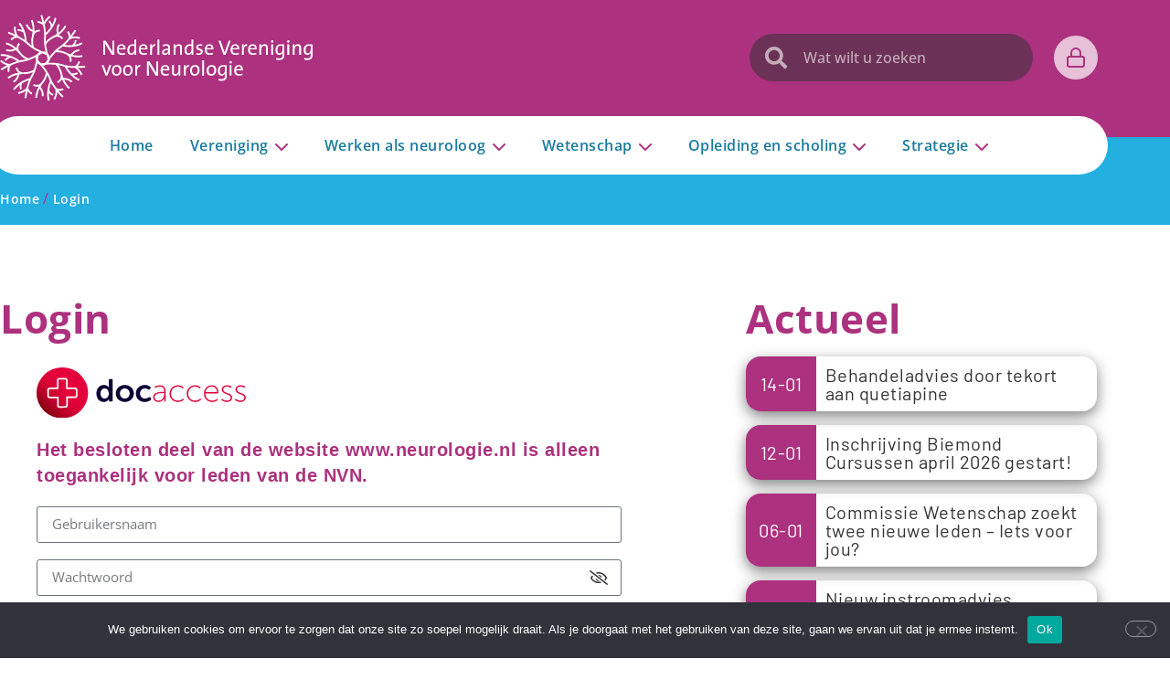

--- FILE ---
content_type: text/html; charset=UTF-8
request_url: https://www.neurologie.nl/login/?ref_url=https%3A%2F%2Fdeneuroloog.nl%2Fartikelen%2F2005%2Faugustus%2Feditie-4%2F7791-pleidooi-voor-een-multidisciplinaire-aanpak&void=0
body_size: 46797
content:
<!doctype html>
<html lang="nl-NL">
<head>
	<meta charset="UTF-8">
	<meta name="viewport" content="width=device-width, initial-scale=1">
	<link rel="profile" href="https://gmpg.org/xfn/11">
	<meta name='robots' content='index, follow, max-image-preview:large, max-snippet:-1, max-video-preview:-1' />
	<style>img:is([sizes="auto" i], [sizes^="auto," i]) { contain-intrinsic-size: 3000px 1500px }</style>
	
	<!-- This site is optimized with the Yoast SEO plugin v26.8 - https://yoast.com/product/yoast-seo-wordpress/ -->
	<title>Login - Nederlandse Vereniging voor Neurologie</title>
	<link rel="canonical" href="https://www.neurologie.nl/login/" />
	<meta property="og:locale" content="nl_NL" />
	<meta property="og:type" content="article" />
	<meta property="og:title" content="Login - Nederlandse Vereniging voor Neurologie" />
	<meta property="og:description" content="Het besloten deel van de website www.neurologie.nl is alleen toegankelijk voor leden van de NVN. Bent u uw inloggegevens vergeten?Vraag hier uw gegevens opnieuw op. Heeft u problemen met inloggen?Neem contact op met onze helpdesk. Heeft u nog geen inloggegevens?Vraag uw DOC-Access inloggegevens aan." />
	<meta property="og:url" content="https://www.neurologie.nl/login/" />
	<meta property="og:site_name" content="Nederlandse Vereniging voor Neurologie" />
	<meta property="article:modified_time" content="2024-08-13T09:51:17+00:00" />
	<meta property="og:image" content="https://www.neurologie.nl/wp-content/uploads/2021/10/docaccess_logo.svg" />
	<meta name="twitter:card" content="summary_large_image" />
	<meta name="twitter:label1" content="Geschatte leestijd" />
	<meta name="twitter:data1" content="1 minuut" />
	<script type="application/ld+json" class="yoast-schema-graph">{"@context":"https://schema.org","@graph":[{"@type":"WebPage","@id":"https://www.neurologie.nl/login/","url":"https://www.neurologie.nl/login/","name":"Login - Nederlandse Vereniging voor Neurologie","isPartOf":{"@id":"https://www.neurologie.nl/#website"},"primaryImageOfPage":{"@id":"https://www.neurologie.nl/login/#primaryimage"},"image":{"@id":"https://www.neurologie.nl/login/#primaryimage"},"thumbnailUrl":"https://www.neurologie.nl/wp-content/uploads/2021/10/docaccess_logo.svg","datePublished":"2021-12-14T21:45:20+00:00","dateModified":"2024-08-13T09:51:17+00:00","breadcrumb":{"@id":"https://www.neurologie.nl/login/#breadcrumb"},"inLanguage":"nl-NL","potentialAction":[{"@type":"ReadAction","target":["https://www.neurologie.nl/login/"]}]},{"@type":"ImageObject","inLanguage":"nl-NL","@id":"https://www.neurologie.nl/login/#primaryimage","url":"https://www.neurologie.nl/wp-content/uploads/2021/10/docaccess_logo.svg","contentUrl":"https://www.neurologie.nl/wp-content/uploads/2021/10/docaccess_logo.svg","width":261,"height":64},{"@type":"BreadcrumbList","@id":"https://www.neurologie.nl/login/#breadcrumb","itemListElement":[{"@type":"ListItem","position":1,"name":"Home","item":"https://www.neurologie.nl/"},{"@type":"ListItem","position":2,"name":"Login"}]},{"@type":"WebSite","@id":"https://www.neurologie.nl/#website","url":"https://www.neurologie.nl/","name":"Nederlandse Vereniging voor Neurologie","description":"Nederlandse Vereniging voor Neurologie","publisher":{"@id":"https://www.neurologie.nl/#organization"},"potentialAction":[{"@type":"SearchAction","target":{"@type":"EntryPoint","urlTemplate":"https://www.neurologie.nl/?s={search_term_string}"},"query-input":{"@type":"PropertyValueSpecification","valueRequired":true,"valueName":"search_term_string"}}],"inLanguage":"nl-NL"},{"@type":"Organization","@id":"https://www.neurologie.nl/#organization","name":"Nederlandse Vereniging voor Neurologie","url":"https://www.neurologie.nl/","logo":{"@type":"ImageObject","inLanguage":"nl-NL","@id":"https://www.neurologie.nl/#/schema/logo/image/","url":"https://www.neurologie.nl/wp-content/uploads/2020/10/logo.jpg","contentUrl":"https://www.neurologie.nl/wp-content/uploads/2020/10/logo.jpg","width":306,"height":87,"caption":"Nederlandse Vereniging voor Neurologie"},"image":{"@id":"https://www.neurologie.nl/#/schema/logo/image/"}}]}</script>
	<!-- / Yoast SEO plugin. -->


<link rel='dns-prefetch' href='//www.googletagmanager.com' />
<link href='https://fonts.gstatic.com' crossorigin rel='preconnect' />
<link rel="alternate" type="application/rss+xml" title="Nederlandse Vereniging voor Neurologie &raquo; feed" href="https://www.neurologie.nl/feed/" />
<link rel="alternate" type="application/rss+xml" title="Nederlandse Vereniging voor Neurologie &raquo; reacties feed" href="https://www.neurologie.nl/comments/feed/" />
<link rel='stylesheet' id='dce-animations-css' href='https://www.neurologie.nl/wp-content/plugins/dynamic-content-for-elementor/assets/css/animations.css?ver=3.3.25' media='all' />
<link rel='stylesheet' id='hello-elementor-theme-style-css' href='https://www.neurologie.nl/wp-content/themes/hello-elementor/assets/css/theme.css?ver=3.4.5' media='all' />
<link rel='stylesheet' id='jet-menu-hello-css' href='https://www.neurologie.nl/wp-content/plugins/jet-menu/integration/themes/hello-elementor/assets/css/style.css?ver=2.4.7' media='all' />
<link rel='stylesheet' id='elementor-icons-shared-0-css' href='https://www.neurologie.nl/wp-content/plugins/elementor/assets/lib/font-awesome/css/fontawesome.min.css?ver=5.15.3' media='all' />
<link rel='stylesheet' id='elementor-icons-fa-solid-css' href='https://www.neurologie.nl/wp-content/plugins/elementor/assets/lib/font-awesome/css/solid.min.css?ver=5.15.3' media='all' />
<link rel='stylesheet' id='jet-engine-frontend-css' href='https://www.neurologie.nl/wp-content/plugins/jet-engine/assets/css/frontend.css?ver=3.6.1.1' media='all' />
<link rel='stylesheet' id='awsm-ead-public-css' href='https://www.neurologie.nl/wp-content/plugins/embed-any-document/css/embed-public.min.css?ver=2.7.12' media='all' />
<style id='global-styles-inline-css'>
:root{--wp--preset--aspect-ratio--square: 1;--wp--preset--aspect-ratio--4-3: 4/3;--wp--preset--aspect-ratio--3-4: 3/4;--wp--preset--aspect-ratio--3-2: 3/2;--wp--preset--aspect-ratio--2-3: 2/3;--wp--preset--aspect-ratio--16-9: 16/9;--wp--preset--aspect-ratio--9-16: 9/16;--wp--preset--color--black: #000000;--wp--preset--color--cyan-bluish-gray: #abb8c3;--wp--preset--color--white: #ffffff;--wp--preset--color--pale-pink: #f78da7;--wp--preset--color--vivid-red: #cf2e2e;--wp--preset--color--luminous-vivid-orange: #ff6900;--wp--preset--color--luminous-vivid-amber: #fcb900;--wp--preset--color--light-green-cyan: #7bdcb5;--wp--preset--color--vivid-green-cyan: #00d084;--wp--preset--color--pale-cyan-blue: #8ed1fc;--wp--preset--color--vivid-cyan-blue: #0693e3;--wp--preset--color--vivid-purple: #9b51e0;--wp--preset--gradient--vivid-cyan-blue-to-vivid-purple: linear-gradient(135deg,rgba(6,147,227,1) 0%,rgb(155,81,224) 100%);--wp--preset--gradient--light-green-cyan-to-vivid-green-cyan: linear-gradient(135deg,rgb(122,220,180) 0%,rgb(0,208,130) 100%);--wp--preset--gradient--luminous-vivid-amber-to-luminous-vivid-orange: linear-gradient(135deg,rgba(252,185,0,1) 0%,rgba(255,105,0,1) 100%);--wp--preset--gradient--luminous-vivid-orange-to-vivid-red: linear-gradient(135deg,rgba(255,105,0,1) 0%,rgb(207,46,46) 100%);--wp--preset--gradient--very-light-gray-to-cyan-bluish-gray: linear-gradient(135deg,rgb(238,238,238) 0%,rgb(169,184,195) 100%);--wp--preset--gradient--cool-to-warm-spectrum: linear-gradient(135deg,rgb(74,234,220) 0%,rgb(151,120,209) 20%,rgb(207,42,186) 40%,rgb(238,44,130) 60%,rgb(251,105,98) 80%,rgb(254,248,76) 100%);--wp--preset--gradient--blush-light-purple: linear-gradient(135deg,rgb(255,206,236) 0%,rgb(152,150,240) 100%);--wp--preset--gradient--blush-bordeaux: linear-gradient(135deg,rgb(254,205,165) 0%,rgb(254,45,45) 50%,rgb(107,0,62) 100%);--wp--preset--gradient--luminous-dusk: linear-gradient(135deg,rgb(255,203,112) 0%,rgb(199,81,192) 50%,rgb(65,88,208) 100%);--wp--preset--gradient--pale-ocean: linear-gradient(135deg,rgb(255,245,203) 0%,rgb(182,227,212) 50%,rgb(51,167,181) 100%);--wp--preset--gradient--electric-grass: linear-gradient(135deg,rgb(202,248,128) 0%,rgb(113,206,126) 100%);--wp--preset--gradient--midnight: linear-gradient(135deg,rgb(2,3,129) 0%,rgb(40,116,252) 100%);--wp--preset--font-size--small: 13px;--wp--preset--font-size--medium: 20px;--wp--preset--font-size--large: 36px;--wp--preset--font-size--x-large: 42px;--wp--preset--spacing--20: 0.44rem;--wp--preset--spacing--30: 0.67rem;--wp--preset--spacing--40: 1rem;--wp--preset--spacing--50: 1.5rem;--wp--preset--spacing--60: 2.25rem;--wp--preset--spacing--70: 3.38rem;--wp--preset--spacing--80: 5.06rem;--wp--preset--shadow--natural: 6px 6px 9px rgba(0, 0, 0, 0.2);--wp--preset--shadow--deep: 12px 12px 50px rgba(0, 0, 0, 0.4);--wp--preset--shadow--sharp: 6px 6px 0px rgba(0, 0, 0, 0.2);--wp--preset--shadow--outlined: 6px 6px 0px -3px rgba(255, 255, 255, 1), 6px 6px rgba(0, 0, 0, 1);--wp--preset--shadow--crisp: 6px 6px 0px rgba(0, 0, 0, 1);}:root { --wp--style--global--content-size: 800px;--wp--style--global--wide-size: 1200px; }:where(body) { margin: 0; }.wp-site-blocks > .alignleft { float: left; margin-right: 2em; }.wp-site-blocks > .alignright { float: right; margin-left: 2em; }.wp-site-blocks > .aligncenter { justify-content: center; margin-left: auto; margin-right: auto; }:where(.wp-site-blocks) > * { margin-block-start: 24px; margin-block-end: 0; }:where(.wp-site-blocks) > :first-child { margin-block-start: 0; }:where(.wp-site-blocks) > :last-child { margin-block-end: 0; }:root { --wp--style--block-gap: 24px; }:root :where(.is-layout-flow) > :first-child{margin-block-start: 0;}:root :where(.is-layout-flow) > :last-child{margin-block-end: 0;}:root :where(.is-layout-flow) > *{margin-block-start: 24px;margin-block-end: 0;}:root :where(.is-layout-constrained) > :first-child{margin-block-start: 0;}:root :where(.is-layout-constrained) > :last-child{margin-block-end: 0;}:root :where(.is-layout-constrained) > *{margin-block-start: 24px;margin-block-end: 0;}:root :where(.is-layout-flex){gap: 24px;}:root :where(.is-layout-grid){gap: 24px;}.is-layout-flow > .alignleft{float: left;margin-inline-start: 0;margin-inline-end: 2em;}.is-layout-flow > .alignright{float: right;margin-inline-start: 2em;margin-inline-end: 0;}.is-layout-flow > .aligncenter{margin-left: auto !important;margin-right: auto !important;}.is-layout-constrained > .alignleft{float: left;margin-inline-start: 0;margin-inline-end: 2em;}.is-layout-constrained > .alignright{float: right;margin-inline-start: 2em;margin-inline-end: 0;}.is-layout-constrained > .aligncenter{margin-left: auto !important;margin-right: auto !important;}.is-layout-constrained > :where(:not(.alignleft):not(.alignright):not(.alignfull)){max-width: var(--wp--style--global--content-size);margin-left: auto !important;margin-right: auto !important;}.is-layout-constrained > .alignwide{max-width: var(--wp--style--global--wide-size);}body .is-layout-flex{display: flex;}.is-layout-flex{flex-wrap: wrap;align-items: center;}.is-layout-flex > :is(*, div){margin: 0;}body .is-layout-grid{display: grid;}.is-layout-grid > :is(*, div){margin: 0;}body{padding-top: 0px;padding-right: 0px;padding-bottom: 0px;padding-left: 0px;}a:where(:not(.wp-element-button)){text-decoration: underline;}:root :where(.wp-element-button, .wp-block-button__link){background-color: #32373c;border-width: 0;color: #fff;font-family: inherit;font-size: inherit;line-height: inherit;padding: calc(0.667em + 2px) calc(1.333em + 2px);text-decoration: none;}.has-black-color{color: var(--wp--preset--color--black) !important;}.has-cyan-bluish-gray-color{color: var(--wp--preset--color--cyan-bluish-gray) !important;}.has-white-color{color: var(--wp--preset--color--white) !important;}.has-pale-pink-color{color: var(--wp--preset--color--pale-pink) !important;}.has-vivid-red-color{color: var(--wp--preset--color--vivid-red) !important;}.has-luminous-vivid-orange-color{color: var(--wp--preset--color--luminous-vivid-orange) !important;}.has-luminous-vivid-amber-color{color: var(--wp--preset--color--luminous-vivid-amber) !important;}.has-light-green-cyan-color{color: var(--wp--preset--color--light-green-cyan) !important;}.has-vivid-green-cyan-color{color: var(--wp--preset--color--vivid-green-cyan) !important;}.has-pale-cyan-blue-color{color: var(--wp--preset--color--pale-cyan-blue) !important;}.has-vivid-cyan-blue-color{color: var(--wp--preset--color--vivid-cyan-blue) !important;}.has-vivid-purple-color{color: var(--wp--preset--color--vivid-purple) !important;}.has-black-background-color{background-color: var(--wp--preset--color--black) !important;}.has-cyan-bluish-gray-background-color{background-color: var(--wp--preset--color--cyan-bluish-gray) !important;}.has-white-background-color{background-color: var(--wp--preset--color--white) !important;}.has-pale-pink-background-color{background-color: var(--wp--preset--color--pale-pink) !important;}.has-vivid-red-background-color{background-color: var(--wp--preset--color--vivid-red) !important;}.has-luminous-vivid-orange-background-color{background-color: var(--wp--preset--color--luminous-vivid-orange) !important;}.has-luminous-vivid-amber-background-color{background-color: var(--wp--preset--color--luminous-vivid-amber) !important;}.has-light-green-cyan-background-color{background-color: var(--wp--preset--color--light-green-cyan) !important;}.has-vivid-green-cyan-background-color{background-color: var(--wp--preset--color--vivid-green-cyan) !important;}.has-pale-cyan-blue-background-color{background-color: var(--wp--preset--color--pale-cyan-blue) !important;}.has-vivid-cyan-blue-background-color{background-color: var(--wp--preset--color--vivid-cyan-blue) !important;}.has-vivid-purple-background-color{background-color: var(--wp--preset--color--vivid-purple) !important;}.has-black-border-color{border-color: var(--wp--preset--color--black) !important;}.has-cyan-bluish-gray-border-color{border-color: var(--wp--preset--color--cyan-bluish-gray) !important;}.has-white-border-color{border-color: var(--wp--preset--color--white) !important;}.has-pale-pink-border-color{border-color: var(--wp--preset--color--pale-pink) !important;}.has-vivid-red-border-color{border-color: var(--wp--preset--color--vivid-red) !important;}.has-luminous-vivid-orange-border-color{border-color: var(--wp--preset--color--luminous-vivid-orange) !important;}.has-luminous-vivid-amber-border-color{border-color: var(--wp--preset--color--luminous-vivid-amber) !important;}.has-light-green-cyan-border-color{border-color: var(--wp--preset--color--light-green-cyan) !important;}.has-vivid-green-cyan-border-color{border-color: var(--wp--preset--color--vivid-green-cyan) !important;}.has-pale-cyan-blue-border-color{border-color: var(--wp--preset--color--pale-cyan-blue) !important;}.has-vivid-cyan-blue-border-color{border-color: var(--wp--preset--color--vivid-cyan-blue) !important;}.has-vivid-purple-border-color{border-color: var(--wp--preset--color--vivid-purple) !important;}.has-vivid-cyan-blue-to-vivid-purple-gradient-background{background: var(--wp--preset--gradient--vivid-cyan-blue-to-vivid-purple) !important;}.has-light-green-cyan-to-vivid-green-cyan-gradient-background{background: var(--wp--preset--gradient--light-green-cyan-to-vivid-green-cyan) !important;}.has-luminous-vivid-amber-to-luminous-vivid-orange-gradient-background{background: var(--wp--preset--gradient--luminous-vivid-amber-to-luminous-vivid-orange) !important;}.has-luminous-vivid-orange-to-vivid-red-gradient-background{background: var(--wp--preset--gradient--luminous-vivid-orange-to-vivid-red) !important;}.has-very-light-gray-to-cyan-bluish-gray-gradient-background{background: var(--wp--preset--gradient--very-light-gray-to-cyan-bluish-gray) !important;}.has-cool-to-warm-spectrum-gradient-background{background: var(--wp--preset--gradient--cool-to-warm-spectrum) !important;}.has-blush-light-purple-gradient-background{background: var(--wp--preset--gradient--blush-light-purple) !important;}.has-blush-bordeaux-gradient-background{background: var(--wp--preset--gradient--blush-bordeaux) !important;}.has-luminous-dusk-gradient-background{background: var(--wp--preset--gradient--luminous-dusk) !important;}.has-pale-ocean-gradient-background{background: var(--wp--preset--gradient--pale-ocean) !important;}.has-electric-grass-gradient-background{background: var(--wp--preset--gradient--electric-grass) !important;}.has-midnight-gradient-background{background: var(--wp--preset--gradient--midnight) !important;}.has-small-font-size{font-size: var(--wp--preset--font-size--small) !important;}.has-medium-font-size{font-size: var(--wp--preset--font-size--medium) !important;}.has-large-font-size{font-size: var(--wp--preset--font-size--large) !important;}.has-x-large-font-size{font-size: var(--wp--preset--font-size--x-large) !important;}
:root :where(.wp-block-pullquote){font-size: 1.5em;line-height: 1.6;}
</style>
<link rel='stylesheet' id='cookie-notice-front-css' href='https://www.neurologie.nl/wp-content/plugins/cookie-notice/css/front.min.css?ver=2.5.11' media='all' />
<link rel='stylesheet' id='woocommerce-layout-css' href='https://www.neurologie.nl/wp-content/plugins/woocommerce/assets/css/woocommerce-layout.css?ver=10.4.3' media='all' />
<link rel='stylesheet' id='woocommerce-smallscreen-css' href='https://www.neurologie.nl/wp-content/plugins/woocommerce/assets/css/woocommerce-smallscreen.css?ver=10.4.3' media='only screen and (max-width: 768px)' />
<link rel='stylesheet' id='woocommerce-general-css' href='https://www.neurologie.nl/wp-content/plugins/woocommerce/assets/css/woocommerce.css?ver=10.4.3' media='all' />
<style id='woocommerce-inline-inline-css'>
.woocommerce form .form-row .required { visibility: visible; }
</style>
<link rel='stylesheet' id='dce-style-css' href='https://www.neurologie.nl/wp-content/plugins/dynamic-content-for-elementor/assets/css/style.min.css?ver=3.3.25' media='all' />
<link rel='stylesheet' id='dce-hidden-label-css' href='https://www.neurologie.nl/wp-content/plugins/dynamic-content-for-elementor/assets/css/hidden-label.min.css?ver=3.3.25' media='all' />
<link rel='stylesheet' id='dce-dynamic-visibility-css' href='https://www.neurologie.nl/wp-content/plugins/dynamic-content-for-elementor/assets/css/dynamic-visibility.min.css?ver=3.3.25' media='all' />
<link rel='stylesheet' id='dce-tooltip-css' href='https://www.neurologie.nl/wp-content/plugins/dynamic-content-for-elementor/assets/css/tooltip.min.css?ver=3.3.25' media='all' />
<link rel='stylesheet' id='dce-pageScroll-css' href='https://www.neurologie.nl/wp-content/plugins/dynamic-content-for-elementor/assets/css/page-scroll.min.css?ver=3.3.25' media='all' />
<link rel='stylesheet' id='dce-reveal-css' href='https://www.neurologie.nl/wp-content/plugins/dynamic-content-for-elementor/assets/css/reveal.min.css?ver=3.3.25' media='all' />
<link rel='stylesheet' id='dce-plyr-css' href='https://www.neurologie.nl/wp-content/plugins/dynamic-content-for-elementor/assets/node/plyr/plyr.css?ver=3.3.25' media='all' />
<link rel='stylesheet' id='hide-admin-bar-based-on-user-roles-css' href='https://www.neurologie.nl/wp-content/plugins/hide-admin-bar-based-on-user-roles/public/css/hide-admin-bar-based-on-user-roles-public.css?ver=7.0.2' media='all' />
<link rel='stylesheet' id='hello-elementor-css' href='https://www.neurologie.nl/wp-content/themes/hello-elementor/assets/css/reset.css?ver=3.4.5' media='all' />
<link rel='stylesheet' id='hello-elementor-header-footer-css' href='https://www.neurologie.nl/wp-content/themes/hello-elementor/assets/css/header-footer.css?ver=3.4.5' media='all' />
<link rel='stylesheet' id='font-awesome-all-css' href='https://www.neurologie.nl/wp-content/plugins/jet-menu/assets/public/lib/font-awesome/css/all.min.css?ver=5.12.0' media='all' />
<link rel='stylesheet' id='font-awesome-v4-shims-css' href='https://www.neurologie.nl/wp-content/plugins/jet-menu/assets/public/lib/font-awesome/css/v4-shims.min.css?ver=5.12.0' media='all' />
<link rel='stylesheet' id='jet-menu-public-styles-css' href='https://www.neurologie.nl/wp-content/plugins/jet-menu/assets/public/css/public.css?ver=2.4.7' media='all' />
<link rel='stylesheet' id='jet-menu-general-css' href='https://www.neurologie.nl/wp-content/uploads/jet-menu/jet-menu-general.css?ver=1639652262' media='all' />
<link rel='stylesheet' id='jet-woo-builder-css' href='https://www.neurologie.nl/wp-content/plugins/jet-woo-builder/assets/css/frontend.css?ver=2.1.16' media='all' />
<style id='jet-woo-builder-inline-css'>
@font-face {
				font-family: "WooCommerce";
				font-weight: normal;
				font-style: normal;
				src: url("https://www.neurologie.nl/wp-content/plugins/woocommerce/assets/fonts/WooCommerce.eot");
				src: url("https://www.neurologie.nl/wp-content/plugins/woocommerce/assets/fonts/WooCommerce.eot?#iefix") format("embedded-opentype"),
					 url("https://www.neurologie.nl/wp-content/plugins/woocommerce/assets/fonts/WooCommerce.woff") format("woff"),
					 url("https://www.neurologie.nl/wp-content/plugins/woocommerce/assets/fonts/WooCommerce.ttf") format("truetype"),
					 url("https://www.neurologie.nl/wp-content/plugins/woocommerce/assets/fonts/WooCommerce.svg#WooCommerce") format("svg");
			}
</style>
<link rel='stylesheet' id='jet-woo-builder-frontend-font-css' href='https://www.neurologie.nl/wp-content/plugins/jet-woo-builder/assets/css/lib/jetwoobuilder-frontend-font/css/jetwoobuilder-frontend-font.css?ver=2.1.16' media='all' />
<link rel='stylesheet' id='elementor-frontend-css' href='https://www.neurologie.nl/wp-content/uploads/elementor/css/custom-frontend.min.css?ver=1768964190' media='all' />
<style id='elementor-frontend-inline-css'>
@-webkit-keyframes ha_fadeIn{0%{opacity:0}to{opacity:1}}@keyframes ha_fadeIn{0%{opacity:0}to{opacity:1}}@-webkit-keyframes ha_zoomIn{0%{opacity:0;-webkit-transform:scale3d(.3,.3,.3);transform:scale3d(.3,.3,.3)}50%{opacity:1}}@keyframes ha_zoomIn{0%{opacity:0;-webkit-transform:scale3d(.3,.3,.3);transform:scale3d(.3,.3,.3)}50%{opacity:1}}@-webkit-keyframes ha_rollIn{0%{opacity:0;-webkit-transform:translate3d(-100%,0,0) rotate3d(0,0,1,-120deg);transform:translate3d(-100%,0,0) rotate3d(0,0,1,-120deg)}to{opacity:1}}@keyframes ha_rollIn{0%{opacity:0;-webkit-transform:translate3d(-100%,0,0) rotate3d(0,0,1,-120deg);transform:translate3d(-100%,0,0) rotate3d(0,0,1,-120deg)}to{opacity:1}}@-webkit-keyframes ha_bounce{0%,20%,53%,to{-webkit-animation-timing-function:cubic-bezier(.215,.61,.355,1);animation-timing-function:cubic-bezier(.215,.61,.355,1)}40%,43%{-webkit-transform:translate3d(0,-30px,0) scaleY(1.1);transform:translate3d(0,-30px,0) scaleY(1.1);-webkit-animation-timing-function:cubic-bezier(.755,.05,.855,.06);animation-timing-function:cubic-bezier(.755,.05,.855,.06)}70%{-webkit-transform:translate3d(0,-15px,0) scaleY(1.05);transform:translate3d(0,-15px,0) scaleY(1.05);-webkit-animation-timing-function:cubic-bezier(.755,.05,.855,.06);animation-timing-function:cubic-bezier(.755,.05,.855,.06)}80%{-webkit-transition-timing-function:cubic-bezier(.215,.61,.355,1);transition-timing-function:cubic-bezier(.215,.61,.355,1);-webkit-transform:translate3d(0,0,0) scaleY(.95);transform:translate3d(0,0,0) scaleY(.95)}90%{-webkit-transform:translate3d(0,-4px,0) scaleY(1.02);transform:translate3d(0,-4px,0) scaleY(1.02)}}@keyframes ha_bounce{0%,20%,53%,to{-webkit-animation-timing-function:cubic-bezier(.215,.61,.355,1);animation-timing-function:cubic-bezier(.215,.61,.355,1)}40%,43%{-webkit-transform:translate3d(0,-30px,0) scaleY(1.1);transform:translate3d(0,-30px,0) scaleY(1.1);-webkit-animation-timing-function:cubic-bezier(.755,.05,.855,.06);animation-timing-function:cubic-bezier(.755,.05,.855,.06)}70%{-webkit-transform:translate3d(0,-15px,0) scaleY(1.05);transform:translate3d(0,-15px,0) scaleY(1.05);-webkit-animation-timing-function:cubic-bezier(.755,.05,.855,.06);animation-timing-function:cubic-bezier(.755,.05,.855,.06)}80%{-webkit-transition-timing-function:cubic-bezier(.215,.61,.355,1);transition-timing-function:cubic-bezier(.215,.61,.355,1);-webkit-transform:translate3d(0,0,0) scaleY(.95);transform:translate3d(0,0,0) scaleY(.95)}90%{-webkit-transform:translate3d(0,-4px,0) scaleY(1.02);transform:translate3d(0,-4px,0) scaleY(1.02)}}@-webkit-keyframes ha_bounceIn{0%,20%,40%,60%,80%,to{-webkit-animation-timing-function:cubic-bezier(.215,.61,.355,1);animation-timing-function:cubic-bezier(.215,.61,.355,1)}0%{opacity:0;-webkit-transform:scale3d(.3,.3,.3);transform:scale3d(.3,.3,.3)}20%{-webkit-transform:scale3d(1.1,1.1,1.1);transform:scale3d(1.1,1.1,1.1)}40%{-webkit-transform:scale3d(.9,.9,.9);transform:scale3d(.9,.9,.9)}60%{opacity:1;-webkit-transform:scale3d(1.03,1.03,1.03);transform:scale3d(1.03,1.03,1.03)}80%{-webkit-transform:scale3d(.97,.97,.97);transform:scale3d(.97,.97,.97)}to{opacity:1}}@keyframes ha_bounceIn{0%,20%,40%,60%,80%,to{-webkit-animation-timing-function:cubic-bezier(.215,.61,.355,1);animation-timing-function:cubic-bezier(.215,.61,.355,1)}0%{opacity:0;-webkit-transform:scale3d(.3,.3,.3);transform:scale3d(.3,.3,.3)}20%{-webkit-transform:scale3d(1.1,1.1,1.1);transform:scale3d(1.1,1.1,1.1)}40%{-webkit-transform:scale3d(.9,.9,.9);transform:scale3d(.9,.9,.9)}60%{opacity:1;-webkit-transform:scale3d(1.03,1.03,1.03);transform:scale3d(1.03,1.03,1.03)}80%{-webkit-transform:scale3d(.97,.97,.97);transform:scale3d(.97,.97,.97)}to{opacity:1}}@-webkit-keyframes ha_flipInX{0%{opacity:0;-webkit-transform:perspective(400px) rotate3d(1,0,0,90deg);transform:perspective(400px) rotate3d(1,0,0,90deg);-webkit-animation-timing-function:ease-in;animation-timing-function:ease-in}40%{-webkit-transform:perspective(400px) rotate3d(1,0,0,-20deg);transform:perspective(400px) rotate3d(1,0,0,-20deg);-webkit-animation-timing-function:ease-in;animation-timing-function:ease-in}60%{opacity:1;-webkit-transform:perspective(400px) rotate3d(1,0,0,10deg);transform:perspective(400px) rotate3d(1,0,0,10deg)}80%{-webkit-transform:perspective(400px) rotate3d(1,0,0,-5deg);transform:perspective(400px) rotate3d(1,0,0,-5deg)}}@keyframes ha_flipInX{0%{opacity:0;-webkit-transform:perspective(400px) rotate3d(1,0,0,90deg);transform:perspective(400px) rotate3d(1,0,0,90deg);-webkit-animation-timing-function:ease-in;animation-timing-function:ease-in}40%{-webkit-transform:perspective(400px) rotate3d(1,0,0,-20deg);transform:perspective(400px) rotate3d(1,0,0,-20deg);-webkit-animation-timing-function:ease-in;animation-timing-function:ease-in}60%{opacity:1;-webkit-transform:perspective(400px) rotate3d(1,0,0,10deg);transform:perspective(400px) rotate3d(1,0,0,10deg)}80%{-webkit-transform:perspective(400px) rotate3d(1,0,0,-5deg);transform:perspective(400px) rotate3d(1,0,0,-5deg)}}@-webkit-keyframes ha_flipInY{0%{opacity:0;-webkit-transform:perspective(400px) rotate3d(0,1,0,90deg);transform:perspective(400px) rotate3d(0,1,0,90deg);-webkit-animation-timing-function:ease-in;animation-timing-function:ease-in}40%{-webkit-transform:perspective(400px) rotate3d(0,1,0,-20deg);transform:perspective(400px) rotate3d(0,1,0,-20deg);-webkit-animation-timing-function:ease-in;animation-timing-function:ease-in}60%{opacity:1;-webkit-transform:perspective(400px) rotate3d(0,1,0,10deg);transform:perspective(400px) rotate3d(0,1,0,10deg)}80%{-webkit-transform:perspective(400px) rotate3d(0,1,0,-5deg);transform:perspective(400px) rotate3d(0,1,0,-5deg)}}@keyframes ha_flipInY{0%{opacity:0;-webkit-transform:perspective(400px) rotate3d(0,1,0,90deg);transform:perspective(400px) rotate3d(0,1,0,90deg);-webkit-animation-timing-function:ease-in;animation-timing-function:ease-in}40%{-webkit-transform:perspective(400px) rotate3d(0,1,0,-20deg);transform:perspective(400px) rotate3d(0,1,0,-20deg);-webkit-animation-timing-function:ease-in;animation-timing-function:ease-in}60%{opacity:1;-webkit-transform:perspective(400px) rotate3d(0,1,0,10deg);transform:perspective(400px) rotate3d(0,1,0,10deg)}80%{-webkit-transform:perspective(400px) rotate3d(0,1,0,-5deg);transform:perspective(400px) rotate3d(0,1,0,-5deg)}}@-webkit-keyframes ha_swing{20%{-webkit-transform:rotate3d(0,0,1,15deg);transform:rotate3d(0,0,1,15deg)}40%{-webkit-transform:rotate3d(0,0,1,-10deg);transform:rotate3d(0,0,1,-10deg)}60%{-webkit-transform:rotate3d(0,0,1,5deg);transform:rotate3d(0,0,1,5deg)}80%{-webkit-transform:rotate3d(0,0,1,-5deg);transform:rotate3d(0,0,1,-5deg)}}@keyframes ha_swing{20%{-webkit-transform:rotate3d(0,0,1,15deg);transform:rotate3d(0,0,1,15deg)}40%{-webkit-transform:rotate3d(0,0,1,-10deg);transform:rotate3d(0,0,1,-10deg)}60%{-webkit-transform:rotate3d(0,0,1,5deg);transform:rotate3d(0,0,1,5deg)}80%{-webkit-transform:rotate3d(0,0,1,-5deg);transform:rotate3d(0,0,1,-5deg)}}@-webkit-keyframes ha_slideInDown{0%{visibility:visible;-webkit-transform:translate3d(0,-100%,0);transform:translate3d(0,-100%,0)}}@keyframes ha_slideInDown{0%{visibility:visible;-webkit-transform:translate3d(0,-100%,0);transform:translate3d(0,-100%,0)}}@-webkit-keyframes ha_slideInUp{0%{visibility:visible;-webkit-transform:translate3d(0,100%,0);transform:translate3d(0,100%,0)}}@keyframes ha_slideInUp{0%{visibility:visible;-webkit-transform:translate3d(0,100%,0);transform:translate3d(0,100%,0)}}@-webkit-keyframes ha_slideInLeft{0%{visibility:visible;-webkit-transform:translate3d(-100%,0,0);transform:translate3d(-100%,0,0)}}@keyframes ha_slideInLeft{0%{visibility:visible;-webkit-transform:translate3d(-100%,0,0);transform:translate3d(-100%,0,0)}}@-webkit-keyframes ha_slideInRight{0%{visibility:visible;-webkit-transform:translate3d(100%,0,0);transform:translate3d(100%,0,0)}}@keyframes ha_slideInRight{0%{visibility:visible;-webkit-transform:translate3d(100%,0,0);transform:translate3d(100%,0,0)}}.ha_fadeIn{-webkit-animation-name:ha_fadeIn;animation-name:ha_fadeIn}.ha_zoomIn{-webkit-animation-name:ha_zoomIn;animation-name:ha_zoomIn}.ha_rollIn{-webkit-animation-name:ha_rollIn;animation-name:ha_rollIn}.ha_bounce{-webkit-transform-origin:center bottom;-ms-transform-origin:center bottom;transform-origin:center bottom;-webkit-animation-name:ha_bounce;animation-name:ha_bounce}.ha_bounceIn{-webkit-animation-name:ha_bounceIn;animation-name:ha_bounceIn;-webkit-animation-duration:.75s;-webkit-animation-duration:calc(var(--animate-duration)*.75);animation-duration:.75s;animation-duration:calc(var(--animate-duration)*.75)}.ha_flipInX,.ha_flipInY{-webkit-animation-name:ha_flipInX;animation-name:ha_flipInX;-webkit-backface-visibility:visible!important;backface-visibility:visible!important}.ha_flipInY{-webkit-animation-name:ha_flipInY;animation-name:ha_flipInY}.ha_swing{-webkit-transform-origin:top center;-ms-transform-origin:top center;transform-origin:top center;-webkit-animation-name:ha_swing;animation-name:ha_swing}.ha_slideInDown{-webkit-animation-name:ha_slideInDown;animation-name:ha_slideInDown}.ha_slideInUp{-webkit-animation-name:ha_slideInUp;animation-name:ha_slideInUp}.ha_slideInLeft{-webkit-animation-name:ha_slideInLeft;animation-name:ha_slideInLeft}.ha_slideInRight{-webkit-animation-name:ha_slideInRight;animation-name:ha_slideInRight}.ha-css-transform-yes{-webkit-transition-duration:var(--ha-tfx-transition-duration, .2s);transition-duration:var(--ha-tfx-transition-duration, .2s);-webkit-transition-property:-webkit-transform;transition-property:transform;transition-property:transform,-webkit-transform;-webkit-transform:translate(var(--ha-tfx-translate-x, 0),var(--ha-tfx-translate-y, 0)) scale(var(--ha-tfx-scale-x, 1),var(--ha-tfx-scale-y, 1)) skew(var(--ha-tfx-skew-x, 0),var(--ha-tfx-skew-y, 0)) rotateX(var(--ha-tfx-rotate-x, 0)) rotateY(var(--ha-tfx-rotate-y, 0)) rotateZ(var(--ha-tfx-rotate-z, 0));transform:translate(var(--ha-tfx-translate-x, 0),var(--ha-tfx-translate-y, 0)) scale(var(--ha-tfx-scale-x, 1),var(--ha-tfx-scale-y, 1)) skew(var(--ha-tfx-skew-x, 0),var(--ha-tfx-skew-y, 0)) rotateX(var(--ha-tfx-rotate-x, 0)) rotateY(var(--ha-tfx-rotate-y, 0)) rotateZ(var(--ha-tfx-rotate-z, 0))}.ha-css-transform-yes:hover{-webkit-transform:translate(var(--ha-tfx-translate-x-hover, var(--ha-tfx-translate-x, 0)),var(--ha-tfx-translate-y-hover, var(--ha-tfx-translate-y, 0))) scale(var(--ha-tfx-scale-x-hover, var(--ha-tfx-scale-x, 1)),var(--ha-tfx-scale-y-hover, var(--ha-tfx-scale-y, 1))) skew(var(--ha-tfx-skew-x-hover, var(--ha-tfx-skew-x, 0)),var(--ha-tfx-skew-y-hover, var(--ha-tfx-skew-y, 0))) rotateX(var(--ha-tfx-rotate-x-hover, var(--ha-tfx-rotate-x, 0))) rotateY(var(--ha-tfx-rotate-y-hover, var(--ha-tfx-rotate-y, 0))) rotateZ(var(--ha-tfx-rotate-z-hover, var(--ha-tfx-rotate-z, 0)));transform:translate(var(--ha-tfx-translate-x-hover, var(--ha-tfx-translate-x, 0)),var(--ha-tfx-translate-y-hover, var(--ha-tfx-translate-y, 0))) scale(var(--ha-tfx-scale-x-hover, var(--ha-tfx-scale-x, 1)),var(--ha-tfx-scale-y-hover, var(--ha-tfx-scale-y, 1))) skew(var(--ha-tfx-skew-x-hover, var(--ha-tfx-skew-x, 0)),var(--ha-tfx-skew-y-hover, var(--ha-tfx-skew-y, 0))) rotateX(var(--ha-tfx-rotate-x-hover, var(--ha-tfx-rotate-x, 0))) rotateY(var(--ha-tfx-rotate-y-hover, var(--ha-tfx-rotate-y, 0))) rotateZ(var(--ha-tfx-rotate-z-hover, var(--ha-tfx-rotate-z, 0)))}.happy-addon>.elementor-widget-container{word-wrap:break-word;overflow-wrap:break-word}.happy-addon>.elementor-widget-container,.happy-addon>.elementor-widget-container *{-webkit-box-sizing:border-box;box-sizing:border-box}.happy-addon:not(:has(.elementor-widget-container)),.happy-addon:not(:has(.elementor-widget-container)) *{-webkit-box-sizing:border-box;box-sizing:border-box;word-wrap:break-word;overflow-wrap:break-word}.happy-addon p:empty{display:none}.happy-addon .elementor-inline-editing{min-height:auto!important}.happy-addon-pro img{max-width:100%;height:auto;-o-object-fit:cover;object-fit:cover}.ha-screen-reader-text{position:absolute;overflow:hidden;clip:rect(1px,1px,1px,1px);margin:-1px;padding:0;width:1px;height:1px;border:0;word-wrap:normal!important;-webkit-clip-path:inset(50%);clip-path:inset(50%)}.ha-has-bg-overlay>.elementor-widget-container{position:relative;z-index:1}.ha-has-bg-overlay>.elementor-widget-container:before{position:absolute;top:0;left:0;z-index:-1;width:100%;height:100%;content:""}.ha-has-bg-overlay:not(:has(.elementor-widget-container)){position:relative;z-index:1}.ha-has-bg-overlay:not(:has(.elementor-widget-container)):before{position:absolute;top:0;left:0;z-index:-1;width:100%;height:100%;content:""}.ha-popup--is-enabled .ha-js-popup,.ha-popup--is-enabled .ha-js-popup img{cursor:-webkit-zoom-in!important;cursor:zoom-in!important}.mfp-wrap .mfp-arrow,.mfp-wrap .mfp-close{background-color:transparent}.mfp-wrap .mfp-arrow:focus,.mfp-wrap .mfp-close:focus{outline-width:thin}.ha-advanced-tooltip-enable{position:relative;cursor:pointer;--ha-tooltip-arrow-color:black;--ha-tooltip-arrow-distance:0}.ha-advanced-tooltip-enable .ha-advanced-tooltip-content{position:absolute;z-index:999;display:none;padding:5px 0;width:120px;height:auto;border-radius:6px;background-color:#000;color:#fff;text-align:center;opacity:0}.ha-advanced-tooltip-enable .ha-advanced-tooltip-content::after{position:absolute;border-width:5px;border-style:solid;content:""}.ha-advanced-tooltip-enable .ha-advanced-tooltip-content.no-arrow::after{visibility:hidden}.ha-advanced-tooltip-enable .ha-advanced-tooltip-content.show{display:inline-block;opacity:1}.ha-advanced-tooltip-enable.ha-advanced-tooltip-top .ha-advanced-tooltip-content,body[data-elementor-device-mode=tablet] .ha-advanced-tooltip-enable.ha-advanced-tooltip-tablet-top .ha-advanced-tooltip-content{top:unset;right:0;bottom:calc(101% + var(--ha-tooltip-arrow-distance));left:0;margin:0 auto}.ha-advanced-tooltip-enable.ha-advanced-tooltip-top .ha-advanced-tooltip-content::after,body[data-elementor-device-mode=tablet] .ha-advanced-tooltip-enable.ha-advanced-tooltip-tablet-top .ha-advanced-tooltip-content::after{top:100%;right:unset;bottom:unset;left:50%;border-color:var(--ha-tooltip-arrow-color) transparent transparent transparent;-webkit-transform:translateX(-50%);-ms-transform:translateX(-50%);transform:translateX(-50%)}.ha-advanced-tooltip-enable.ha-advanced-tooltip-bottom .ha-advanced-tooltip-content,body[data-elementor-device-mode=tablet] .ha-advanced-tooltip-enable.ha-advanced-tooltip-tablet-bottom .ha-advanced-tooltip-content{top:calc(101% + var(--ha-tooltip-arrow-distance));right:0;bottom:unset;left:0;margin:0 auto}.ha-advanced-tooltip-enable.ha-advanced-tooltip-bottom .ha-advanced-tooltip-content::after,body[data-elementor-device-mode=tablet] .ha-advanced-tooltip-enable.ha-advanced-tooltip-tablet-bottom .ha-advanced-tooltip-content::after{top:unset;right:unset;bottom:100%;left:50%;border-color:transparent transparent var(--ha-tooltip-arrow-color) transparent;-webkit-transform:translateX(-50%);-ms-transform:translateX(-50%);transform:translateX(-50%)}.ha-advanced-tooltip-enable.ha-advanced-tooltip-left .ha-advanced-tooltip-content,body[data-elementor-device-mode=tablet] .ha-advanced-tooltip-enable.ha-advanced-tooltip-tablet-left .ha-advanced-tooltip-content{top:50%;right:calc(101% + var(--ha-tooltip-arrow-distance));bottom:unset;left:unset;-webkit-transform:translateY(-50%);-ms-transform:translateY(-50%);transform:translateY(-50%)}.ha-advanced-tooltip-enable.ha-advanced-tooltip-left .ha-advanced-tooltip-content::after,body[data-elementor-device-mode=tablet] .ha-advanced-tooltip-enable.ha-advanced-tooltip-tablet-left .ha-advanced-tooltip-content::after{top:50%;right:unset;bottom:unset;left:100%;border-color:transparent transparent transparent var(--ha-tooltip-arrow-color);-webkit-transform:translateY(-50%);-ms-transform:translateY(-50%);transform:translateY(-50%)}.ha-advanced-tooltip-enable.ha-advanced-tooltip-right .ha-advanced-tooltip-content,body[data-elementor-device-mode=tablet] .ha-advanced-tooltip-enable.ha-advanced-tooltip-tablet-right .ha-advanced-tooltip-content{top:50%;right:unset;bottom:unset;left:calc(101% + var(--ha-tooltip-arrow-distance));-webkit-transform:translateY(-50%);-ms-transform:translateY(-50%);transform:translateY(-50%)}.ha-advanced-tooltip-enable.ha-advanced-tooltip-right .ha-advanced-tooltip-content::after,body[data-elementor-device-mode=tablet] .ha-advanced-tooltip-enable.ha-advanced-tooltip-tablet-right .ha-advanced-tooltip-content::after{top:50%;right:100%;bottom:unset;left:unset;border-color:transparent var(--ha-tooltip-arrow-color) transparent transparent;-webkit-transform:translateY(-50%);-ms-transform:translateY(-50%);transform:translateY(-50%)}body[data-elementor-device-mode=mobile] .ha-advanced-tooltip-enable.ha-advanced-tooltip-mobile-top .ha-advanced-tooltip-content{top:unset;right:0;bottom:calc(101% + var(--ha-tooltip-arrow-distance));left:0;margin:0 auto}body[data-elementor-device-mode=mobile] .ha-advanced-tooltip-enable.ha-advanced-tooltip-mobile-top .ha-advanced-tooltip-content::after{top:100%;right:unset;bottom:unset;left:50%;border-color:var(--ha-tooltip-arrow-color) transparent transparent transparent;-webkit-transform:translateX(-50%);-ms-transform:translateX(-50%);transform:translateX(-50%)}body[data-elementor-device-mode=mobile] .ha-advanced-tooltip-enable.ha-advanced-tooltip-mobile-bottom .ha-advanced-tooltip-content{top:calc(101% + var(--ha-tooltip-arrow-distance));right:0;bottom:unset;left:0;margin:0 auto}body[data-elementor-device-mode=mobile] .ha-advanced-tooltip-enable.ha-advanced-tooltip-mobile-bottom .ha-advanced-tooltip-content::after{top:unset;right:unset;bottom:100%;left:50%;border-color:transparent transparent var(--ha-tooltip-arrow-color) transparent;-webkit-transform:translateX(-50%);-ms-transform:translateX(-50%);transform:translateX(-50%)}body[data-elementor-device-mode=mobile] .ha-advanced-tooltip-enable.ha-advanced-tooltip-mobile-left .ha-advanced-tooltip-content{top:50%;right:calc(101% + var(--ha-tooltip-arrow-distance));bottom:unset;left:unset;-webkit-transform:translateY(-50%);-ms-transform:translateY(-50%);transform:translateY(-50%)}body[data-elementor-device-mode=mobile] .ha-advanced-tooltip-enable.ha-advanced-tooltip-mobile-left .ha-advanced-tooltip-content::after{top:50%;right:unset;bottom:unset;left:100%;border-color:transparent transparent transparent var(--ha-tooltip-arrow-color);-webkit-transform:translateY(-50%);-ms-transform:translateY(-50%);transform:translateY(-50%)}body[data-elementor-device-mode=mobile] .ha-advanced-tooltip-enable.ha-advanced-tooltip-mobile-right .ha-advanced-tooltip-content{top:50%;right:unset;bottom:unset;left:calc(101% + var(--ha-tooltip-arrow-distance));-webkit-transform:translateY(-50%);-ms-transform:translateY(-50%);transform:translateY(-50%)}body[data-elementor-device-mode=mobile] .ha-advanced-tooltip-enable.ha-advanced-tooltip-mobile-right .ha-advanced-tooltip-content::after{top:50%;right:100%;bottom:unset;left:unset;border-color:transparent var(--ha-tooltip-arrow-color) transparent transparent;-webkit-transform:translateY(-50%);-ms-transform:translateY(-50%);transform:translateY(-50%)}body.elementor-editor-active .happy-addon.ha-gravityforms .gform_wrapper{display:block!important}.ha-scroll-to-top-wrap.ha-scroll-to-top-hide{display:none}.ha-scroll-to-top-wrap.edit-mode,.ha-scroll-to-top-wrap.single-page-off{display:none!important}.ha-scroll-to-top-button{position:fixed;right:15px;bottom:15px;z-index:9999;display:-webkit-box;display:-webkit-flex;display:-ms-flexbox;display:flex;-webkit-box-align:center;-webkit-align-items:center;align-items:center;-ms-flex-align:center;-webkit-box-pack:center;-ms-flex-pack:center;-webkit-justify-content:center;justify-content:center;width:50px;height:50px;border-radius:50px;background-color:#5636d1;color:#fff;text-align:center;opacity:1;cursor:pointer;-webkit-transition:all .3s;transition:all .3s}.ha-scroll-to-top-button i{color:#fff;font-size:16px}.ha-scroll-to-top-button:hover{background-color:#e2498a}.ha-particle-wrapper{position:absolute;top:0;left:0;width:100%;height:100%}.ha-floating-element{position:fixed;z-index:999}.ha-floating-element-align-top-left .ha-floating-element{top:0;left:0}.ha-floating-element-align-top-right .ha-floating-element{top:0;right:0}.ha-floating-element-align-top-center .ha-floating-element{top:0;left:50%;-webkit-transform:translateX(-50%);-ms-transform:translateX(-50%);transform:translateX(-50%)}.ha-floating-element-align-middle-left .ha-floating-element{top:50%;left:0;-webkit-transform:translateY(-50%);-ms-transform:translateY(-50%);transform:translateY(-50%)}.ha-floating-element-align-middle-right .ha-floating-element{top:50%;right:0;-webkit-transform:translateY(-50%);-ms-transform:translateY(-50%);transform:translateY(-50%)}.ha-floating-element-align-bottom-left .ha-floating-element{bottom:0;left:0}.ha-floating-element-align-bottom-right .ha-floating-element{right:0;bottom:0}.ha-floating-element-align-bottom-center .ha-floating-element{bottom:0;left:50%;-webkit-transform:translateX(-50%);-ms-transform:translateX(-50%);transform:translateX(-50%)}.ha-editor-placeholder{padding:20px;border:5px double #f1f1f1;background:#f8f8f8;text-align:center;opacity:.5}.ha-editor-placeholder-title{margin-top:0;margin-bottom:8px;font-weight:700;font-size:16px}.ha-editor-placeholder-content{margin:0;font-size:12px}.ha-p-relative{position:relative}.ha-p-absolute{position:absolute}.ha-p-fixed{position:fixed}.ha-w-1{width:1%}.ha-h-1{height:1%}.ha-w-2{width:2%}.ha-h-2{height:2%}.ha-w-3{width:3%}.ha-h-3{height:3%}.ha-w-4{width:4%}.ha-h-4{height:4%}.ha-w-5{width:5%}.ha-h-5{height:5%}.ha-w-6{width:6%}.ha-h-6{height:6%}.ha-w-7{width:7%}.ha-h-7{height:7%}.ha-w-8{width:8%}.ha-h-8{height:8%}.ha-w-9{width:9%}.ha-h-9{height:9%}.ha-w-10{width:10%}.ha-h-10{height:10%}.ha-w-11{width:11%}.ha-h-11{height:11%}.ha-w-12{width:12%}.ha-h-12{height:12%}.ha-w-13{width:13%}.ha-h-13{height:13%}.ha-w-14{width:14%}.ha-h-14{height:14%}.ha-w-15{width:15%}.ha-h-15{height:15%}.ha-w-16{width:16%}.ha-h-16{height:16%}.ha-w-17{width:17%}.ha-h-17{height:17%}.ha-w-18{width:18%}.ha-h-18{height:18%}.ha-w-19{width:19%}.ha-h-19{height:19%}.ha-w-20{width:20%}.ha-h-20{height:20%}.ha-w-21{width:21%}.ha-h-21{height:21%}.ha-w-22{width:22%}.ha-h-22{height:22%}.ha-w-23{width:23%}.ha-h-23{height:23%}.ha-w-24{width:24%}.ha-h-24{height:24%}.ha-w-25{width:25%}.ha-h-25{height:25%}.ha-w-26{width:26%}.ha-h-26{height:26%}.ha-w-27{width:27%}.ha-h-27{height:27%}.ha-w-28{width:28%}.ha-h-28{height:28%}.ha-w-29{width:29%}.ha-h-29{height:29%}.ha-w-30{width:30%}.ha-h-30{height:30%}.ha-w-31{width:31%}.ha-h-31{height:31%}.ha-w-32{width:32%}.ha-h-32{height:32%}.ha-w-33{width:33%}.ha-h-33{height:33%}.ha-w-34{width:34%}.ha-h-34{height:34%}.ha-w-35{width:35%}.ha-h-35{height:35%}.ha-w-36{width:36%}.ha-h-36{height:36%}.ha-w-37{width:37%}.ha-h-37{height:37%}.ha-w-38{width:38%}.ha-h-38{height:38%}.ha-w-39{width:39%}.ha-h-39{height:39%}.ha-w-40{width:40%}.ha-h-40{height:40%}.ha-w-41{width:41%}.ha-h-41{height:41%}.ha-w-42{width:42%}.ha-h-42{height:42%}.ha-w-43{width:43%}.ha-h-43{height:43%}.ha-w-44{width:44%}.ha-h-44{height:44%}.ha-w-45{width:45%}.ha-h-45{height:45%}.ha-w-46{width:46%}.ha-h-46{height:46%}.ha-w-47{width:47%}.ha-h-47{height:47%}.ha-w-48{width:48%}.ha-h-48{height:48%}.ha-w-49{width:49%}.ha-h-49{height:49%}.ha-w-50{width:50%}.ha-h-50{height:50%}.ha-w-51{width:51%}.ha-h-51{height:51%}.ha-w-52{width:52%}.ha-h-52{height:52%}.ha-w-53{width:53%}.ha-h-53{height:53%}.ha-w-54{width:54%}.ha-h-54{height:54%}.ha-w-55{width:55%}.ha-h-55{height:55%}.ha-w-56{width:56%}.ha-h-56{height:56%}.ha-w-57{width:57%}.ha-h-57{height:57%}.ha-w-58{width:58%}.ha-h-58{height:58%}.ha-w-59{width:59%}.ha-h-59{height:59%}.ha-w-60{width:60%}.ha-h-60{height:60%}.ha-w-61{width:61%}.ha-h-61{height:61%}.ha-w-62{width:62%}.ha-h-62{height:62%}.ha-w-63{width:63%}.ha-h-63{height:63%}.ha-w-64{width:64%}.ha-h-64{height:64%}.ha-w-65{width:65%}.ha-h-65{height:65%}.ha-w-66{width:66%}.ha-h-66{height:66%}.ha-w-67{width:67%}.ha-h-67{height:67%}.ha-w-68{width:68%}.ha-h-68{height:68%}.ha-w-69{width:69%}.ha-h-69{height:69%}.ha-w-70{width:70%}.ha-h-70{height:70%}.ha-w-71{width:71%}.ha-h-71{height:71%}.ha-w-72{width:72%}.ha-h-72{height:72%}.ha-w-73{width:73%}.ha-h-73{height:73%}.ha-w-74{width:74%}.ha-h-74{height:74%}.ha-w-75{width:75%}.ha-h-75{height:75%}.ha-w-76{width:76%}.ha-h-76{height:76%}.ha-w-77{width:77%}.ha-h-77{height:77%}.ha-w-78{width:78%}.ha-h-78{height:78%}.ha-w-79{width:79%}.ha-h-79{height:79%}.ha-w-80{width:80%}.ha-h-80{height:80%}.ha-w-81{width:81%}.ha-h-81{height:81%}.ha-w-82{width:82%}.ha-h-82{height:82%}.ha-w-83{width:83%}.ha-h-83{height:83%}.ha-w-84{width:84%}.ha-h-84{height:84%}.ha-w-85{width:85%}.ha-h-85{height:85%}.ha-w-86{width:86%}.ha-h-86{height:86%}.ha-w-87{width:87%}.ha-h-87{height:87%}.ha-w-88{width:88%}.ha-h-88{height:88%}.ha-w-89{width:89%}.ha-h-89{height:89%}.ha-w-90{width:90%}.ha-h-90{height:90%}.ha-w-91{width:91%}.ha-h-91{height:91%}.ha-w-92{width:92%}.ha-h-92{height:92%}.ha-w-93{width:93%}.ha-h-93{height:93%}.ha-w-94{width:94%}.ha-h-94{height:94%}.ha-w-95{width:95%}.ha-h-95{height:95%}.ha-w-96{width:96%}.ha-h-96{height:96%}.ha-w-97{width:97%}.ha-h-97{height:97%}.ha-w-98{width:98%}.ha-h-98{height:98%}.ha-w-99{width:99%}.ha-h-99{height:99%}.ha-multi-layer-parallax--yes .ha-multi-layer-parallax img,.ha-w-100{width:100%}.ha-h-100{height:100%}.ha-flex{display:-webkit-box!important;display:-webkit-flex!important;display:-ms-flexbox!important;display:flex!important}.ha-flex-inline{display:-webkit-inline-box!important;display:-webkit-inline-flex!important;display:-ms-inline-flexbox!important;display:inline-flex!important}.ha-flex-x-start{-webkit-box-pack:start;-ms-flex-pack:start;-webkit-justify-content:flex-start;justify-content:flex-start}.ha-flex-x-end{-webkit-box-pack:end;-ms-flex-pack:end;-webkit-justify-content:flex-end;justify-content:flex-end}.ha-flex-x-between{-webkit-box-pack:justify;-ms-flex-pack:justify;-webkit-justify-content:space-between;justify-content:space-between}.ha-flex-x-around{-ms-flex-pack:distribute;-webkit-justify-content:space-around;justify-content:space-around}.ha-flex-x-even{-webkit-box-pack:space-evenly;-ms-flex-pack:space-evenly;-webkit-justify-content:space-evenly;justify-content:space-evenly}.ha-flex-x-center{-webkit-box-pack:center;-ms-flex-pack:center;-webkit-justify-content:center;justify-content:center}.ha-flex-y-top{-webkit-box-align:start;-webkit-align-items:flex-start;align-items:flex-start;-ms-flex-align:start}.ha-flex-y-center{-webkit-box-align:center;-webkit-align-items:center;align-items:center;-ms-flex-align:center}.ha-flex-y-bottom{-webkit-box-align:end;-webkit-align-items:flex-end;align-items:flex-end;-ms-flex-align:end}.ha-multi-layer-parallax--yes .ha-multi-layer-parallax{position:absolute;display:block;background-repeat:no-repeat}.ha-multi-layer-parallax--yes .ha-multi-layer-parallax-left{left:0}.ha-multi-layer-parallax--yes .ha-multi-layer-parallax-center{left:50%}.ha-multi-layer-parallax--yes .ha-multi-layer-parallax-right{right:0}.ha-multi-layer-parallax--yes .ha-multi-layer-parallax-top{top:0}.ha-multi-layer-parallax--yes .ha-multi-layer-parallax-vcenter{top:50%}.ha-multi-layer-parallax--yes .ha-multi-layer-parallax-vcenter:not(.ha-multi-layer-parallax-center){-webkit-transform:translateY(-50%);-ms-transform:translateY(-50%);transform:translateY(-50%)}.ha-multi-layer-parallax--yes .ha-multi-layer-parallax-center.ha-multi-layer-parallax-vcenter{-webkit-transform:translate(-50%,-50%);-ms-transform:translate(-50%,-50%);transform:translate(-50%,-50%)}.ha-multi-layer-parallax--yes .ha-multi-layer-parallax-bottom{bottom:0}
</style>
<link rel='stylesheet' id='widget-image-css' href='https://www.neurologie.nl/wp-content/plugins/elementor/assets/css/widget-image.min.css?ver=3.34.2' media='all' />
<link rel='stylesheet' id='widget-search-form-css' href='https://www.neurologie.nl/wp-content/plugins/elementor-pro/assets/css/widget-search-form.min.css?ver=3.34.0' media='all' />
<link rel='stylesheet' id='e-sticky-css' href='https://www.neurologie.nl/wp-content/plugins/elementor-pro/assets/css/modules/sticky.min.css?ver=3.34.0' media='all' />
<link rel='stylesheet' id='widget-heading-css' href='https://www.neurologie.nl/wp-content/plugins/elementor/assets/css/widget-heading.min.css?ver=3.34.2' media='all' />
<link rel='stylesheet' id='widget-icon-list-css' href='https://www.neurologie.nl/wp-content/uploads/elementor/css/custom-widget-icon-list.min.css?ver=1768964190' media='all' />
<link rel='stylesheet' id='dce-acf-css' href='https://www.neurologie.nl/wp-content/plugins/dynamic-content-for-elementor/assets/css/acf-fields.min.css?ver=3.3.25' media='all' />
<link rel='stylesheet' id='widget-posts-css' href='https://www.neurologie.nl/wp-content/plugins/elementor-pro/assets/css/widget-posts.min.css?ver=3.34.0' media='all' />
<link rel='stylesheet' id='widget-nav-menu-css' href='https://www.neurologie.nl/wp-content/uploads/elementor/css/custom-pro-widget-nav-menu.min.css?ver=1768964190' media='all' />
<link rel='stylesheet' id='widget-form-css' href='https://www.neurologie.nl/wp-content/plugins/elementor-pro/assets/css/widget-form.min.css?ver=3.34.0' media='all' />
<link rel='stylesheet' id='widget-divider-css' href='https://www.neurologie.nl/wp-content/plugins/elementor/assets/css/widget-divider.min.css?ver=3.34.2' media='all' />
<link rel='stylesheet' id='e-animation-slideInRight-css' href='https://www.neurologie.nl/wp-content/plugins/elementor/assets/lib/animations/styles/slideInRight.min.css?ver=3.34.2' media='all' />
<link rel='stylesheet' id='e-popup-css' href='https://www.neurologie.nl/wp-content/plugins/elementor-pro/assets/css/conditionals/popup.min.css?ver=3.34.0' media='all' />
<link rel='stylesheet' id='jet-blocks-css' href='https://www.neurologie.nl/wp-content/uploads/elementor/css/custom-jet-blocks.css?ver=1.3.15' media='all' />
<link rel='stylesheet' id='elementor-icons-css' href='https://www.neurologie.nl/wp-content/plugins/elementor/assets/lib/eicons/css/elementor-icons.min.css?ver=5.46.0' media='all' />
<link rel='stylesheet' id='elementor-post-4-css' href='https://www.neurologie.nl/wp-content/uploads/elementor/css/post-4.css?ver=1768964191' media='all' />
<link rel='stylesheet' id='wpforms-classic-full-css' href='https://www.neurologie.nl/wp-content/plugins/wpforms/assets/css/frontend/classic/wpforms-full.min.css?ver=1.9.8.7' media='all' />
<link rel='stylesheet' id='dashicons-css' href='https://www.neurologie.nl/wp-includes/css/dashicons.min.css?ver=7906a530f01275ade4293c878ccacaaf' media='all' />
<link rel='stylesheet' id='ooohboi-steroids-styles-css' href='https://www.neurologie.nl/wp-content/plugins/ooohboi-steroids-for-elementor/assets/css/main.css?ver=2.1.2426082023' media='all' />
<link rel='stylesheet' id='jet-tricks-frontend-css' href='https://www.neurologie.nl/wp-content/plugins/jet-tricks/assets/css/jet-tricks-frontend.css?ver=1.4.10' media='all' />
<link rel='stylesheet' id='pp-extensions-css' href='https://www.neurologie.nl/wp-content/plugins/powerpack-lite-for-elementor/assets/css/min/extensions.min.css?ver=2.9.8' media='all' />
<link rel='stylesheet' id='elementor-post-8002-css' href='https://www.neurologie.nl/wp-content/uploads/elementor/css/post-8002.css?ver=1768964420' media='all' />
<link rel='stylesheet' id='elementor-post-9-css' href='https://www.neurologie.nl/wp-content/uploads/elementor/css/post-9.css?ver=1768964192' media='all' />
<link rel='stylesheet' id='happy-icons-css' href='https://www.neurologie.nl/wp-content/plugins/happy-elementor-addons/assets/fonts/style.min.css?ver=3.20.7' media='all' />
<link rel='stylesheet' id='font-awesome-css' href='https://www.neurologie.nl/wp-content/plugins/elementor/assets/lib/font-awesome/css/font-awesome.min.css?ver=4.7.0' media='all' />
<link rel='stylesheet' id='happy-elementor-addons-9-css' href='https://www.neurologie.nl/wp-content/uploads/happyaddons/css/ha-9.css?ver=3.20.7.1723549877' media='all' />
<link rel='stylesheet' id='elementor-post-612-css' href='https://www.neurologie.nl/wp-content/uploads/elementor/css/post-612.css?ver=1768964193' media='all' />
<link rel='stylesheet' id='elementor-post-784-css' href='https://www.neurologie.nl/wp-content/uploads/elementor/css/post-784.css?ver=1768964194' media='all' />
<link rel='stylesheet' id='elementor-post-6725-css' href='https://www.neurologie.nl/wp-content/uploads/elementor/css/post-6725.css?ver=1768964194' media='all' />
<link rel='stylesheet' id='mollie-applepaydirect-css' href='https://www.neurologie.nl/wp-content/plugins/mollie-payments-for-woocommerce/public/css/mollie-applepaydirect.min.css?ver=1768835470' media='screen' />
<link rel='stylesheet' id='jquery-chosen-css' href='https://www.neurologie.nl/wp-content/plugins/jet-search/assets/lib/chosen/chosen.min.css?ver=1.8.7' media='all' />
<link rel='stylesheet' id='jet-search-css' href='https://www.neurologie.nl/wp-content/plugins/jet-search/assets/css/jet-search.css?ver=3.5.5' media='all' />
<link rel='stylesheet' id='eael-general-css' href='https://www.neurologie.nl/wp-content/plugins/essential-addons-for-elementor-lite/assets/front-end/css/view/general.min.css?ver=6.5.8' media='all' />
<link rel='stylesheet' id='ecs-styles-css' href='https://www.neurologie.nl/wp-content/plugins/ele-custom-skin/assets/css/ecs-style.css?ver=3.1.9' media='all' />
<link rel='stylesheet' id='elementor-post-801-css' href='https://www.neurologie.nl/wp-content/uploads/elementor/css/post-801.css?ver=1639655094' media='all' />
<link rel='stylesheet' id='elementor-post-846-css' href='https://www.neurologie.nl/wp-content/uploads/elementor/css/post-846.css?ver=1648639061' media='all' />
<link rel='stylesheet' id='elementor-post-882-css' href='https://www.neurologie.nl/wp-content/uploads/elementor/css/post-882.css?ver=1647877878' media='all' />
<link rel='stylesheet' id='elementor-post-1041-css' href='https://www.neurologie.nl/wp-content/uploads/elementor/css/post-1041.css?ver=1606415441' media='all' />
<link rel='stylesheet' id='elementor-post-1259-css' href='https://www.neurologie.nl/wp-content/uploads/elementor/css/post-1259.css?ver=1648638910' media='all' />
<link rel='stylesheet' id='elementor-post-1295-css' href='https://www.neurologie.nl/wp-content/uploads/elementor/css/post-1295.css?ver=1637076569' media='all' />
<link rel='stylesheet' id='elementor-post-1432-css' href='https://www.neurologie.nl/wp-content/uploads/elementor/css/post-1432.css?ver=1638443910' media='all' />
<link rel='stylesheet' id='elementor-post-4048-css' href='https://www.neurologie.nl/wp-content/uploads/elementor/css/post-4048.css?ver=1655110370' media='all' />
<link rel='stylesheet' id='elementor-post-5651-css' href='https://www.neurologie.nl/wp-content/uploads/elementor/css/post-5651.css?ver=1639413726' media='all' />
<link rel='stylesheet' id='elementor-gf-local-barlow-css' href='https://www.neurologie.nl/wp-content/uploads/elementor/google-fonts/css/barlow.css?ver=1756797603' media='all' />
<link rel='stylesheet' id='elementor-gf-local-opensans-css' href='https://www.neurologie.nl/wp-content/uploads/elementor/google-fonts/css/opensans.css?ver=1756797611' media='all' />
<script id="jquery-core-js-extra">
var pp = {"ajax_url":"https:\/\/www.neurologie.nl\/wp-admin\/admin-ajax.php"};
</script>
<script src="https://www.neurologie.nl/wp-includes/js/jquery/jquery.min.js?ver=3.7.1" id="jquery-core-js"></script>
<script src="https://www.neurologie.nl/wp-includes/js/jquery/jquery-migrate.min.js?ver=3.4.1" id="jquery-migrate-js"></script>
<script src="https://www.neurologie.nl/wp-includes/js/imagesloaded.min.js?ver=7906a530f01275ade4293c878ccacaaf" id="imagesLoaded-js"></script>
<script id="cookie-notice-front-js-before">
var cnArgs = {"ajaxUrl":"https:\/\/www.neurologie.nl\/wp-admin\/admin-ajax.php","nonce":"4c87dfd97c","hideEffect":"fade","position":"bottom","onScroll":false,"onScrollOffset":100,"onClick":false,"cookieName":"cookie_notice_accepted","cookieTime":2592000,"cookieTimeRejected":2592000,"globalCookie":false,"redirection":false,"cache":true,"revokeCookies":false,"revokeCookiesOpt":"automatic"};
</script>
<script src="https://www.neurologie.nl/wp-content/plugins/cookie-notice/js/front.min.js?ver=2.5.11" id="cookie-notice-front-js"></script>
<script src="https://www.neurologie.nl/wp-content/plugins/woocommerce/assets/js/jquery-blockui/jquery.blockUI.min.js?ver=2.7.0-wc.10.4.3" id="wc-jquery-blockui-js" data-wp-strategy="defer"></script>
<script src="https://www.neurologie.nl/wp-content/plugins/woocommerce/assets/js/js-cookie/js.cookie.min.js?ver=2.1.4-wc.10.4.3" id="wc-js-cookie-js" data-wp-strategy="defer"></script>
<script src="https://www.neurologie.nl/wp-content/plugins/hide-admin-bar-based-on-user-roles/public/js/hide-admin-bar-based-on-user-roles-public.js?ver=7.0.2" id="hide-admin-bar-based-on-user-roles-js"></script>

<!-- Google tag (gtag.js) snippet toegevoegd door Site Kit -->
<!-- Google Analytics snippet toegevoegd door Site Kit -->
<script src="https://www.googletagmanager.com/gtag/js?id=GT-NSLWHW7F" id="google_gtagjs-js" async></script>
<script id="google_gtagjs-js-after">
window.dataLayer = window.dataLayer || [];function gtag(){dataLayer.push(arguments);}
gtag("set","linker",{"domains":["www.neurologie.nl"]});
gtag("js", new Date());
gtag("set", "developer_id.dZTNiMT", true);
gtag("config", "GT-NSLWHW7F");
 window._googlesitekit = window._googlesitekit || {}; window._googlesitekit.throttledEvents = []; window._googlesitekit.gtagEvent = (name, data) => { var key = JSON.stringify( { name, data } ); if ( !! window._googlesitekit.throttledEvents[ key ] ) { return; } window._googlesitekit.throttledEvents[ key ] = true; setTimeout( () => { delete window._googlesitekit.throttledEvents[ key ]; }, 5 ); gtag( "event", name, { ...data, event_source: "site-kit" } ); };
</script>
<script id="ecs_ajax_load-js-extra">
var ecs_ajax_params = {"ajaxurl":"https:\/\/www.neurologie.nl\/wp-admin\/admin-ajax.php","posts":"{\"page\":0,\"pagename\":\"login\",\"error\":\"\",\"m\":\"\",\"p\":0,\"post_parent\":\"\",\"subpost\":\"\",\"subpost_id\":\"\",\"attachment\":\"\",\"attachment_id\":0,\"name\":\"login\",\"page_id\":0,\"second\":\"\",\"minute\":\"\",\"hour\":\"\",\"day\":0,\"monthnum\":0,\"year\":0,\"w\":0,\"category_name\":\"\",\"tag\":\"\",\"cat\":\"\",\"tag_id\":\"\",\"author\":\"\",\"author_name\":\"\",\"feed\":\"\",\"tb\":\"\",\"paged\":0,\"meta_key\":\"\",\"meta_value\":\"\",\"preview\":\"\",\"s\":\"\",\"sentence\":\"\",\"title\":\"\",\"fields\":\"all\",\"menu_order\":\"\",\"embed\":\"\",\"category__in\":[],\"category__not_in\":[],\"category__and\":[],\"post__in\":[],\"post__not_in\":[],\"post_name__in\":[],\"tag__in\":[],\"tag__not_in\":[],\"tag__and\":[],\"tag_slug__in\":[],\"tag_slug__and\":[],\"post_parent__in\":[],\"post_parent__not_in\":[],\"author__in\":[],\"author__not_in\":[],\"search_columns\":[],\"ignore_sticky_posts\":false,\"suppress_filters\":false,\"cache_results\":true,\"update_post_term_cache\":true,\"update_menu_item_cache\":false,\"lazy_load_term_meta\":true,\"update_post_meta_cache\":true,\"post_type\":\"\",\"posts_per_page\":10,\"nopaging\":false,\"comments_per_page\":\"50\",\"no_found_rows\":false,\"order\":\"DESC\"}"};
</script>
<script src="https://www.neurologie.nl/wp-content/plugins/ele-custom-skin/assets/js/ecs_ajax_pagination.js?ver=3.1.9" id="ecs_ajax_load-js"></script>
<script src="https://www.neurologie.nl/wp-content/plugins/happy-elementor-addons/assets/vendor/dom-purify/purify.min.js?ver=3.1.6" id="dom-purify-js"></script>
<script src="https://www.neurologie.nl/wp-content/plugins/ele-custom-skin/assets/js/ecs.js?ver=3.1.9" id="ecs-script-js"></script>
<link rel="https://api.w.org/" href="https://www.neurologie.nl/wp-json/" /><link rel="alternate" title="JSON" type="application/json" href="https://www.neurologie.nl/wp-json/wp/v2/pages/8002" /><link rel="EditURI" type="application/rsd+xml" title="RSD" href="https://www.neurologie.nl/xmlrpc.php?rsd" />

<link rel='shortlink' href='https://www.neurologie.nl/?p=8002' />
<link rel="alternate" title="oEmbed (JSON)" type="application/json+oembed" href="https://www.neurologie.nl/wp-json/oembed/1.0/embed?url=https%3A%2F%2Fwww.neurologie.nl%2Flogin%2F" />
<link rel="alternate" title="oEmbed (XML)" type="text/xml+oembed" href="https://www.neurologie.nl/wp-json/oembed/1.0/embed?url=https%3A%2F%2Fwww.neurologie.nl%2Flogin%2F&#038;format=xml" />
<meta name="generator" content="Site Kit by Google 1.170.0" /><script type="text/javascript">
(function(url){
	if(/(?:Chrome\/26\.0\.1410\.63 Safari\/537\.31|WordfenceTestMonBot)/.test(navigator.userAgent)){ return; }
	var addEvent = function(evt, handler) {
		if (window.addEventListener) {
			document.addEventListener(evt, handler, false);
		} else if (window.attachEvent) {
			document.attachEvent('on' + evt, handler);
		}
	};
	var removeEvent = function(evt, handler) {
		if (window.removeEventListener) {
			document.removeEventListener(evt, handler, false);
		} else if (window.detachEvent) {
			document.detachEvent('on' + evt, handler);
		}
	};
	var evts = 'contextmenu dblclick drag dragend dragenter dragleave dragover dragstart drop keydown keypress keyup mousedown mousemove mouseout mouseover mouseup mousewheel scroll'.split(' ');
	var logHuman = function() {
		if (window.wfLogHumanRan) { return; }
		window.wfLogHumanRan = true;
		var wfscr = document.createElement('script');
		wfscr.type = 'text/javascript';
		wfscr.async = true;
		wfscr.src = url + '&r=' + Math.random();
		(document.getElementsByTagName('head')[0]||document.getElementsByTagName('body')[0]).appendChild(wfscr);
		for (var i = 0; i < evts.length; i++) {
			removeEvent(evts[i], logHuman);
		}
	};
	for (var i = 0; i < evts.length; i++) {
		addEvent(evts[i], logHuman);
	}
})('//www.neurologie.nl/?wordfence_lh=1&hid=12520A91E5BA909F28A9DD2148A7DFB3');
</script>	<noscript><style>.woocommerce-product-gallery{ opacity: 1 !important; }</style></noscript>
	<meta name="generator" content="Elementor 3.34.2; features: additional_custom_breakpoints; settings: css_print_method-external, google_font-enabled, font_display-swap">
<style>
	
	.stat_bul ul {
padding-left: 16px;
}
	.elementor-widget-dyncontel-terms .dce-terms .dce-term-item {
  display: none!important;
}
	</style>
<style>
	
	.studielabel {
color: #AC317E;
font-weight: 600;
width: 200px;
display: inline-block;
	}
	.studielink {
		color: #24AFE1;
	}
</style>
			<style>
				.e-con.e-parent:nth-of-type(n+4):not(.e-lazyloaded):not(.e-no-lazyload),
				.e-con.e-parent:nth-of-type(n+4):not(.e-lazyloaded):not(.e-no-lazyload) * {
					background-image: none !important;
				}
				@media screen and (max-height: 1024px) {
					.e-con.e-parent:nth-of-type(n+3):not(.e-lazyloaded):not(.e-no-lazyload),
					.e-con.e-parent:nth-of-type(n+3):not(.e-lazyloaded):not(.e-no-lazyload) * {
						background-image: none !important;
					}
				}
				@media screen and (max-height: 640px) {
					.e-con.e-parent:nth-of-type(n+2):not(.e-lazyloaded):not(.e-no-lazyload),
					.e-con.e-parent:nth-of-type(n+2):not(.e-lazyloaded):not(.e-no-lazyload) * {
						background-image: none !important;
					}
				}
			</style>
			<link rel="icon" href="https://www.neurologie.nl/wp-content/uploads/2020/10/favicon.jpg" sizes="32x32" />
<link rel="icon" href="https://www.neurologie.nl/wp-content/uploads/2020/10/favicon.jpg" sizes="192x192" />
<link rel="apple-touch-icon" href="https://www.neurologie.nl/wp-content/uploads/2020/10/favicon.jpg" />
<meta name="msapplication-TileImage" content="https://www.neurologie.nl/wp-content/uploads/2020/10/favicon.jpg" />
		<style id="wp-custom-css">
			:root {
 --page-title-display:unset;
}
ol, ul {
	margin-bottom: 10px;
}
.elementor-kit-4 a {
    color: #24AFE1;
}
.breadcrumb a{
	color: white;
}
.breadcrumb a:hover{
	color: #AC317E;
}
#content-hotspot-5602{
	display:none;
} 
.layout-left .hotspots-image-container{-webkit-box-flex:0;-webkit-flex:0 0 100%!important;-moz-box-flex:0;-ms-flex:0 0 100%!important;flex:0 0 100%!important}

	.woocommerce-checkout .col-2 {
		display:none;
	}
	.woocommerce-checkout .col-1 {
		width: 100%!important;
	}
.woocommerce-checkout .select2-container--default {
    width: 100%!important;
}
		</style>
		</head>
<body class="wp-singular page-template-default page page-id-8002 wp-custom-logo wp-embed-responsive wp-theme-hello-elementor wp-child-theme-medonline_child_elementor theme-hello-elementor cookies-not-set woocommerce-no-js hello-elementor-default jet-desktop-menu-active elementor-default elementor-kit-4 elementor-page elementor-page-8002 elementor-page-784">


<a class="skip-link screen-reader-text" href="#content">Ga naar de inhoud</a>

		<header data-elementor-type="header" data-elementor-id="9" class="elementor elementor-9 elementor-location-header" data-elementor-settings="{&quot;ha_cmc_init_switcher&quot;:&quot;no&quot;}" data-elementor-post-type="elementor_library">
					<section class="ob-is-breaking-bad elementor-section elementor-top-section elementor-element elementor-element-2a3a44d elementor-section-height-min-height elementor-section-full_width elementor-hidden-tablet elementor-hidden-mobile elementor-hidden-mobile_extra elementor-section-height-default elementor-section-items-middle" data-id="2a3a44d" data-element_type="section" data-settings="{&quot;background_background&quot;:&quot;classic&quot;,&quot;sticky&quot;:&quot;top&quot;,&quot;jet_parallax_layout_list&quot;:[{&quot;jet_parallax_layout_image&quot;:{&quot;url&quot;:&quot;&quot;,&quot;id&quot;:&quot;&quot;,&quot;size&quot;:&quot;&quot;},&quot;_id&quot;:&quot;222224c&quot;,&quot;jet_parallax_layout_image_tablet_extra&quot;:{&quot;url&quot;:&quot;&quot;,&quot;id&quot;:&quot;&quot;,&quot;size&quot;:&quot;&quot;},&quot;jet_parallax_layout_image_tablet&quot;:{&quot;url&quot;:&quot;&quot;,&quot;id&quot;:&quot;&quot;,&quot;size&quot;:&quot;&quot;},&quot;jet_parallax_layout_image_mobile_extra&quot;:{&quot;url&quot;:&quot;&quot;,&quot;id&quot;:&quot;&quot;,&quot;size&quot;:&quot;&quot;},&quot;jet_parallax_layout_image_mobile&quot;:{&quot;url&quot;:&quot;&quot;,&quot;id&quot;:&quot;&quot;,&quot;size&quot;:&quot;&quot;},&quot;jet_parallax_layout_speed&quot;:{&quot;unit&quot;:&quot;%&quot;,&quot;size&quot;:50,&quot;sizes&quot;:[]},&quot;jet_parallax_layout_type&quot;:&quot;scroll&quot;,&quot;jet_parallax_layout_direction&quot;:null,&quot;jet_parallax_layout_fx_direction&quot;:null,&quot;jet_parallax_layout_z_index&quot;:&quot;&quot;,&quot;jet_parallax_layout_bg_x&quot;:50,&quot;jet_parallax_layout_bg_x_tablet_extra&quot;:&quot;&quot;,&quot;jet_parallax_layout_bg_x_tablet&quot;:&quot;&quot;,&quot;jet_parallax_layout_bg_x_mobile_extra&quot;:&quot;&quot;,&quot;jet_parallax_layout_bg_x_mobile&quot;:&quot;&quot;,&quot;jet_parallax_layout_bg_y&quot;:50,&quot;jet_parallax_layout_bg_y_tablet_extra&quot;:&quot;&quot;,&quot;jet_parallax_layout_bg_y_tablet&quot;:&quot;&quot;,&quot;jet_parallax_layout_bg_y_mobile_extra&quot;:&quot;&quot;,&quot;jet_parallax_layout_bg_y_mobile&quot;:&quot;&quot;,&quot;jet_parallax_layout_bg_size&quot;:&quot;auto&quot;,&quot;jet_parallax_layout_bg_size_tablet_extra&quot;:&quot;&quot;,&quot;jet_parallax_layout_bg_size_tablet&quot;:&quot;&quot;,&quot;jet_parallax_layout_bg_size_mobile_extra&quot;:&quot;&quot;,&quot;jet_parallax_layout_bg_size_mobile&quot;:&quot;&quot;,&quot;jet_parallax_layout_animation_prop&quot;:&quot;transform&quot;,&quot;jet_parallax_layout_on&quot;:[&quot;desktop&quot;,&quot;tablet&quot;]}],&quot;_ob_bbad_use_it&quot;:&quot;yes&quot;,&quot;_ob_bbad_sssic_use&quot;:&quot;no&quot;,&quot;_ob_glider_is_slider&quot;:&quot;no&quot;,&quot;_ha_eqh_enable&quot;:false,&quot;sticky_on&quot;:[&quot;desktop&quot;,&quot;tablet_extra&quot;,&quot;tablet&quot;,&quot;mobile_extra&quot;,&quot;mobile&quot;],&quot;sticky_offset&quot;:0,&quot;sticky_effects_offset&quot;:0,&quot;sticky_anchor_link_offset&quot;:0}">
							<div class="elementor-background-overlay"></div>
							<div class="elementor-container elementor-column-gap-default">
					<div class="elementor-column elementor-col-100 elementor-top-column elementor-element elementor-element-747bed5" data-id="747bed5" data-element_type="column" data-settings="{&quot;_ob_bbad_is_stalker&quot;:&quot;no&quot;,&quot;_ob_teleporter_use&quot;:false,&quot;_ob_column_hoveranimator&quot;:&quot;no&quot;,&quot;_ob_column_has_pseudo&quot;:&quot;no&quot;}">
			<div class="elementor-widget-wrap elementor-element-populated">
						<section class="ob-is-breaking-bad ob-bb-inner elementor-section elementor-inner-section elementor-element elementor-element-6015dd1 elementor-section-boxed elementor-section-height-default elementor-section-height-default" data-id="6015dd1" data-element_type="section" data-settings="{&quot;jet_parallax_layout_list&quot;:[{&quot;jet_parallax_layout_image&quot;:{&quot;url&quot;:&quot;&quot;,&quot;id&quot;:&quot;&quot;,&quot;size&quot;:&quot;&quot;},&quot;_id&quot;:&quot;cccc541&quot;,&quot;jet_parallax_layout_image_tablet_extra&quot;:{&quot;url&quot;:&quot;&quot;,&quot;id&quot;:&quot;&quot;,&quot;size&quot;:&quot;&quot;},&quot;jet_parallax_layout_image_tablet&quot;:{&quot;url&quot;:&quot;&quot;,&quot;id&quot;:&quot;&quot;,&quot;size&quot;:&quot;&quot;},&quot;jet_parallax_layout_image_mobile_extra&quot;:{&quot;url&quot;:&quot;&quot;,&quot;id&quot;:&quot;&quot;,&quot;size&quot;:&quot;&quot;},&quot;jet_parallax_layout_image_mobile&quot;:{&quot;url&quot;:&quot;&quot;,&quot;id&quot;:&quot;&quot;,&quot;size&quot;:&quot;&quot;},&quot;jet_parallax_layout_speed&quot;:{&quot;unit&quot;:&quot;%&quot;,&quot;size&quot;:50,&quot;sizes&quot;:[]},&quot;jet_parallax_layout_type&quot;:&quot;scroll&quot;,&quot;jet_parallax_layout_direction&quot;:null,&quot;jet_parallax_layout_fx_direction&quot;:null,&quot;jet_parallax_layout_z_index&quot;:&quot;&quot;,&quot;jet_parallax_layout_bg_x&quot;:50,&quot;jet_parallax_layout_bg_x_tablet_extra&quot;:&quot;&quot;,&quot;jet_parallax_layout_bg_x_tablet&quot;:&quot;&quot;,&quot;jet_parallax_layout_bg_x_mobile_extra&quot;:&quot;&quot;,&quot;jet_parallax_layout_bg_x_mobile&quot;:&quot;&quot;,&quot;jet_parallax_layout_bg_y&quot;:50,&quot;jet_parallax_layout_bg_y_tablet_extra&quot;:&quot;&quot;,&quot;jet_parallax_layout_bg_y_tablet&quot;:&quot;&quot;,&quot;jet_parallax_layout_bg_y_mobile_extra&quot;:&quot;&quot;,&quot;jet_parallax_layout_bg_y_mobile&quot;:&quot;&quot;,&quot;jet_parallax_layout_bg_size&quot;:&quot;auto&quot;,&quot;jet_parallax_layout_bg_size_tablet_extra&quot;:&quot;&quot;,&quot;jet_parallax_layout_bg_size_tablet&quot;:&quot;&quot;,&quot;jet_parallax_layout_bg_size_mobile_extra&quot;:&quot;&quot;,&quot;jet_parallax_layout_bg_size_mobile&quot;:&quot;&quot;,&quot;jet_parallax_layout_animation_prop&quot;:&quot;transform&quot;,&quot;jet_parallax_layout_on&quot;:[&quot;desktop&quot;,&quot;tablet&quot;]}],&quot;_ob_bbad_use_it&quot;:&quot;yes&quot;,&quot;_ob_bbad_sssic_use&quot;:&quot;no&quot;,&quot;_ob_glider_is_slider&quot;:&quot;no&quot;,&quot;_ha_eqh_enable&quot;:false}">
						<div class="elementor-container elementor-column-gap-default">
					<div class="elementor-column elementor-col-25 elementor-inner-column elementor-element elementor-element-60db0c8" data-id="60db0c8" data-element_type="column" data-settings="{&quot;background_background&quot;:&quot;classic&quot;,&quot;_ob_bbad_is_stalker&quot;:&quot;no&quot;,&quot;_ob_teleporter_use&quot;:false,&quot;_ob_column_hoveranimator&quot;:&quot;no&quot;,&quot;_ob_column_has_pseudo&quot;:&quot;no&quot;}">
			<div class="elementor-widget-wrap elementor-element-populated">
						<div class="elementor-element elementor-element-4a4781c dce_masking-none ob-has-background-overlay ob-got-stalker elementor-widget elementor-widget-image" data-id="4a4781c" data-element_type="widget" data-settings="{&quot;_ob_widget_stalker_use&quot;:&quot;yes&quot;,&quot;_ob_photomorph_use&quot;:&quot;no&quot;,&quot;_ob_perspektive_use&quot;:&quot;no&quot;,&quot;_ob_poopart_use&quot;:&quot;yes&quot;,&quot;_ob_shadough_use&quot;:&quot;no&quot;,&quot;_ob_allow_hoveranimator&quot;:&quot;no&quot;}" data-widget_type="image.default">
				<div class="elementor-widget-container">
																<a href="/">
							<img width="380" height="105" src="https://www.neurologie.nl/wp-content/uploads/2020/10/logo_nvn_wit.svg" class="attachment-full size-full wp-image-754" alt="" />								</a>
															</div>
				</div>
					</div>
		</div>
				<div class="elementor-column elementor-col-25 elementor-inner-column elementor-element elementor-element-68f373f" data-id="68f373f" data-element_type="column" data-settings="{&quot;background_background&quot;:&quot;classic&quot;,&quot;_ob_bbad_is_stalker&quot;:&quot;no&quot;,&quot;_ob_teleporter_use&quot;:false,&quot;_ob_column_hoveranimator&quot;:&quot;no&quot;,&quot;_ob_column_has_pseudo&quot;:&quot;no&quot;}">
			<div class="elementor-widget-wrap elementor-element-populated">
						<div class="elementor-element elementor-element-76c3488 elementor-search-form--skin-minimal elementor-hidden-tablet elementor-hidden-mobile ob-has-background-overlay ob-got-stalker elementor-widget elementor-widget-search-form" data-id="76c3488" data-element_type="widget" data-settings="{&quot;skin&quot;:&quot;minimal&quot;,&quot;_ob_widget_stalker_use&quot;:&quot;yes&quot;,&quot;_ob_searchcop_use_it&quot;:&quot;yes&quot;,&quot;_ob_searchcop_srch_options&quot;:&quot;all&quot;,&quot;_ob_perspektive_use&quot;:&quot;no&quot;,&quot;_ob_poopart_use&quot;:&quot;yes&quot;,&quot;_ob_shadough_use&quot;:&quot;no&quot;,&quot;_ob_allow_hoveranimator&quot;:&quot;no&quot;}" data-widget_type="search-form.default">
				<div class="elementor-widget-container">
							<search role="search">
			<form class="elementor-search-form" action="https://www.neurologie.nl" method="get">
												<div class="elementor-search-form__container">
					<label class="elementor-screen-only" for="elementor-search-form-76c3488">Zoeken</label>

											<div class="elementor-search-form__icon">
							<i aria-hidden="true" class="fas fa-search"></i>							<span class="elementor-screen-only">Zoeken</span>
						</div>
					
					<input id="elementor-search-form-76c3488" placeholder="Wat wilt u zoeken" class="elementor-search-form__input" type="search" name="s" value="">
					
					
									</div>
			</form>
		</search>
						</div>
				</div>
		<!-- dce invisible element ab74caf -->		<div class="elementor-element elementor-element-a9fb395 elementor-view-framed elementor-shape-circle ob-has-background-overlay ob-got-stalker elementor-widget elementor-widget-icon" data-id="a9fb395" data-element_type="widget" data-settings="{&quot;_ob_widget_stalker_use&quot;:&quot;yes&quot;,&quot;enabled_visibility&quot;:&quot;yes&quot;,&quot;_ob_perspektive_use&quot;:&quot;no&quot;,&quot;dce_visibility_selected&quot;:&quot;yes&quot;,&quot;_ob_poopart_use&quot;:&quot;yes&quot;,&quot;_ob_shadough_use&quot;:&quot;no&quot;,&quot;_ob_allow_hoveranimator&quot;:&quot;no&quot;}" data-widget_type="icon.default">
				<div class="elementor-widget-container">
							<div class="elementor-icon-wrapper">
			<a class="elementor-icon" href="https://www.neurologie.nl/login/">
			<svg xmlns="http://www.w3.org/2000/svg" width="24" height="24" viewBox="0 0 24 24" fill="none" stroke="#ac317e" stroke-width="2" stroke-linecap="round" stroke-linejoin="round" class="feather feather-lock"><rect x="3" y="11" width="18" height="11" rx="2" ry="2"></rect><path d="M7 11V7a5 5 0 0 1 10 0v4"></path></svg>			</a>
		</div>
						</div>
				</div>
					</div>
		</div>
				<div data-dce-background-overlay-color="#FFFFFF" class="elementor-column elementor-col-25 elementor-inner-column elementor-element elementor-element-314e4ca" data-id="314e4ca" data-element_type="column" data-settings="{&quot;background_background&quot;:&quot;classic&quot;,&quot;_ob_bbad_is_stalker&quot;:&quot;no&quot;,&quot;_ob_teleporter_use&quot;:false,&quot;_ob_column_hoveranimator&quot;:&quot;no&quot;,&quot;_ob_column_has_pseudo&quot;:&quot;no&quot;}">
			<div class="elementor-widget-wrap elementor-element-populated">
					<div class="elementor-background-overlay"></div>
						<div class="elementor-element elementor-element-5e877d2 ob-has-background-overlay elementor-widget elementor-widget-jet-mega-menu" data-id="5e877d2" data-element_type="widget" data-settings="{&quot;_ob_perspektive_use&quot;:&quot;no&quot;,&quot;_ob_poopart_use&quot;:&quot;yes&quot;,&quot;_ob_shadough_use&quot;:&quot;no&quot;,&quot;_ob_allow_hoveranimator&quot;:&quot;no&quot;,&quot;_ob_widget_stalker_use&quot;:&quot;no&quot;}" data-widget_type="jet-mega-menu.default">
				<div class="elementor-widget-container">
					<div class="menu-hoofdmenu-container"><div class="jet-menu-container"><div class="jet-menu-inner"><ul class="jet-menu jet-menu--animation-type-move-up"><li id="jet-menu-item-62" class="jet-menu-item jet-menu-item-type-post_type jet-menu-item-object-page jet-menu-item-home jet-no-roll-up jet-simple-menu-item jet-regular-item jet-menu-item-62"><a href="https://www.neurologie.nl/" class="top-level-link"><div class="jet-menu-item-wrapper"><div class="jet-menu-title">Home</div></div></a></li>
<li id="jet-menu-item-6999" class="jet-menu-item jet-menu-item-type-custom jet-menu-item-object-custom jet-menu-item-has-children jet-no-roll-up jet-simple-menu-item jet-regular-item jet-menu-item-6999"><a href="#" class="top-level-link"><div class="jet-menu-item-wrapper"><div class="jet-menu-title">Vereniging</div><div class="jet-dropdown-arrow"><svg xmlns="http://www.w3.org/2000/svg" xmlns:xlink="http://www.w3.org/1999/xlink" width="14px" height="8px" viewBox="0 0 14 8"><title>Path</title><g id="Page-1" stroke="none" stroke-width="1" fill="none" fill-rule="evenodd"><g id="chevron-down_paars" transform="translate(1.000000, 1.000000)" fill="#AC317E" fill-rule="nonzero"><path d="M-0.707106781,-0.707106781 C-0.34662282,-1.06759074 0.220608236,-1.09532028 0.612899443,-0.790295388 L0.707106781,-0.707106781 L6,4.585 L11.2928932,-0.707106781 C11.6533772,-1.06759074 12.2206082,-1.09532028 12.6128994,-0.790295388 L12.7071068,-0.707106781 C13.0675907,-0.34662282 13.0953203,0.220608236 12.7902954,0.612899443 L12.7071068,0.707106781 L6.70710678,6.70710678 C6.34662282,7.06759074 5.77939176,7.09532028 5.38710056,6.79029539 L5.29289322,6.70710678 L-0.707106781,0.707106781 C-1.09763107,0.316582489 -1.09763107,-0.316582489 -0.707106781,-0.707106781 Z" id="Path"></path></g></g></svg></div></div></a>
<ul  class="jet-sub-menu">
	<li id="jet-menu-item-1123" class="jet-menu-item jet-menu-item-type-post_type jet-menu-item-object-page jet-no-roll-up jet-simple-menu-item jet-regular-item jet-menu-item-1123 jet-sub-menu-item"><a href="https://www.neurologie.nl/vereniging/lidmaatschap-lid-worden/" class="sub-level-link"><div class="jet-menu-item-wrapper"><div class="jet-menu-title">Lidmaatschap/lid worden</div></div></a></li>
	<li id="jet-menu-item-1129" class="jet-menu-item jet-menu-item-type-custom jet-menu-item-object-custom jet-menu-item-has-children jet-no-roll-up jet-simple-menu-item jet-regular-item jet-menu-item-1129 jet-sub-menu-item"><a href="#" class="sub-level-link"><div class="jet-menu-item-wrapper"><div class="jet-menu-title">Organisatie</div><div class="jet-dropdown-arrow"><svg xmlns="http://www.w3.org/2000/svg" xmlns:xlink="http://www.w3.org/1999/xlink" width="8px" height="14px" viewBox="0 0 8 14"><title>Path</title><g id="Page-1" stroke="none" stroke-width="1" fill="none" fill-rule="evenodd"><g id="chevron-right_white" transform="translate(1.000000, 1.000000)" fill="#FFFFFF" fill-rule="nonzero"><path d="M-0.707106781,-0.707106781 C-0.34662282,-1.06759074 0.220608236,-1.09532028 0.612899443,-0.790295388 L0.707106781,-0.707106781 L6.70710678,5.29289322 C7.06759074,5.65337718 7.09532028,6.22060824 6.79029539,6.61289944 L6.70710678,6.70710678 L0.707106781,12.7071068 C0.316582489,13.0976311 -0.316582489,13.0976311 -0.707106781,12.7071068 C-1.06759074,12.3466228 -1.09532028,11.7793918 -0.790295388,11.3871006 L-0.707106781,11.2928932 L4.585,6 L-0.707106781,0.707106781 C-1.06759074,0.34662282 -1.09532028,-0.220608236 -0.790295388,-0.612899443 L-0.707106781,-0.707106781 Z" id="Path"></path></g></g></svg></div></div></a>
	<ul  class="jet-sub-menu">
		<li id="jet-menu-item-1792" class="jet-menu-item jet-menu-item-type-post_type jet-menu-item-object-page jet-no-roll-up jet-simple-menu-item jet-regular-item jet-menu-item-1792 jet-sub-menu-item"><a href="https://www.neurologie.nl/vereniging/organisatie/de-nvn/" class="sub-level-link"><div class="jet-menu-item-wrapper"><div class="jet-menu-title">De NVN</div></div></a></li>
		<li id="jet-menu-item-1122" class="jet-menu-item jet-menu-item-type-post_type jet-menu-item-object-page jet-no-roll-up jet-simple-menu-item jet-regular-item jet-menu-item-1122 jet-sub-menu-item"><a href="https://www.neurologie.nl/vereniging/organisatie/bestuur/" class="sub-level-link"><div class="jet-menu-item-wrapper"><div class="jet-menu-title">Bestuur</div></div></a></li>
		<li id="jet-menu-item-1121" class="jet-menu-item jet-menu-item-type-post_type jet-menu-item-object-page jet-no-roll-up jet-simple-menu-item jet-regular-item jet-menu-item-1121 jet-sub-menu-item"><a href="https://www.neurologie.nl/vereniging/organisatie/commissies/" class="sub-level-link"><div class="jet-menu-item-wrapper"><div class="jet-menu-title">Commissies</div></div></a></li>
		<li id="jet-menu-item-1120" class="jet-menu-item jet-menu-item-type-post_type jet-menu-item-object-page jet-no-roll-up jet-simple-menu-item jet-regular-item jet-menu-item-1120 jet-sub-menu-item"><a href="https://www.neurologie.nl/vereniging/organisatie/werkgroepen/" class="sub-level-link"><div class="jet-menu-item-wrapper"><div class="jet-menu-title">Werkgroepen</div></div></a></li>
		<li id="jet-menu-item-1119" class="jet-menu-item jet-menu-item-type-post_type jet-menu-item-object-page jet-no-roll-up jet-simple-menu-item jet-regular-item jet-menu-item-1119 jet-sub-menu-item"><a href="https://www.neurologie.nl/vereniging/organisatie/bureau/" class="sub-level-link"><div class="jet-menu-item-wrapper"><div class="jet-menu-title">Bureau</div></div></a></li>
	</ul>
</li>
	<li id="jet-menu-item-4410" class="jet-menu-item jet-menu-item-type-custom jet-menu-item-object-custom jet-menu-item-has-children jet-no-roll-up jet-simple-menu-item jet-regular-item jet-menu-item-4410 jet-sub-menu-item"><a href="#" class="sub-level-link"><div class="jet-menu-item-wrapper"><div class="jet-menu-title">VAAN</div><div class="jet-dropdown-arrow"><svg xmlns="http://www.w3.org/2000/svg" xmlns:xlink="http://www.w3.org/1999/xlink" width="8px" height="14px" viewBox="0 0 8 14"><title>Path</title><g id="Page-1" stroke="none" stroke-width="1" fill="none" fill-rule="evenodd"><g id="chevron-right_white" transform="translate(1.000000, 1.000000)" fill="#FFFFFF" fill-rule="nonzero"><path d="M-0.707106781,-0.707106781 C-0.34662282,-1.06759074 0.220608236,-1.09532028 0.612899443,-0.790295388 L0.707106781,-0.707106781 L6.70710678,5.29289322 C7.06759074,5.65337718 7.09532028,6.22060824 6.79029539,6.61289944 L6.70710678,6.70710678 L0.707106781,12.7071068 C0.316582489,13.0976311 -0.316582489,13.0976311 -0.707106781,12.7071068 C-1.06759074,12.3466228 -1.09532028,11.7793918 -0.790295388,11.3871006 L-0.707106781,11.2928932 L4.585,6 L-0.707106781,0.707106781 C-1.06759074,0.34662282 -1.09532028,-0.220608236 -0.790295388,-0.612899443 L-0.707106781,-0.707106781 Z" id="Path"></path></g></g></svg></div></div></a>
	<ul  class="jet-sub-menu">
		<li id="jet-menu-item-4404" class="jet-menu-item jet-menu-item-type-post_type jet-menu-item-object-page jet-no-roll-up jet-simple-menu-item jet-regular-item jet-menu-item-4404 jet-sub-menu-item"><a href="https://www.neurologie.nl/vaan/onze-visie/" class="sub-level-link"><div class="jet-menu-item-wrapper"><div class="jet-menu-title">Onze visie</div></div></a></li>
		<li id="jet-menu-item-4415" class="jet-menu-item jet-menu-item-type-post_type jet-menu-item-object-page jet-no-roll-up jet-simple-menu-item jet-regular-item jet-menu-item-4415 jet-sub-menu-item"><a href="https://www.neurologie.nl/vaan/bestuur-en-commissies/" class="sub-level-link"><div class="jet-menu-item-wrapper"><div class="jet-menu-title">Bestuur en commissies</div></div></a></li>
		<li id="jet-menu-item-4433" class="jet-menu-item jet-menu-item-type-post_type jet-menu-item-object-page jet-menu-item-has-children jet-no-roll-up jet-simple-menu-item jet-regular-item jet-menu-item-4433 jet-sub-menu-item"><a href="https://www.neurologie.nl/vaan/activiteiten/" class="sub-level-link"><div class="jet-menu-item-wrapper"><div class="jet-menu-title">Activiteiten</div><div class="jet-dropdown-arrow"><svg xmlns="http://www.w3.org/2000/svg" xmlns:xlink="http://www.w3.org/1999/xlink" width="8px" height="14px" viewBox="0 0 8 14"><title>Path</title><g id="Page-1" stroke="none" stroke-width="1" fill="none" fill-rule="evenodd"><g id="chevron-right_white" transform="translate(1.000000, 1.000000)" fill="#FFFFFF" fill-rule="nonzero"><path d="M-0.707106781,-0.707106781 C-0.34662282,-1.06759074 0.220608236,-1.09532028 0.612899443,-0.790295388 L0.707106781,-0.707106781 L6.70710678,5.29289322 C7.06759074,5.65337718 7.09532028,6.22060824 6.79029539,6.61289944 L6.70710678,6.70710678 L0.707106781,12.7071068 C0.316582489,13.0976311 -0.316582489,13.0976311 -0.707106781,12.7071068 C-1.06759074,12.3466228 -1.09532028,11.7793918 -0.790295388,11.3871006 L-0.707106781,11.2928932 L4.585,6 L-0.707106781,0.707106781 C-1.06759074,0.34662282 -1.09532028,-0.220608236 -0.790295388,-0.612899443 L-0.707106781,-0.707106781 Z" id="Path"></path></g></g></svg></div></div></a>
		<ul  class="jet-sub-menu">
			<li id="jet-menu-item-4932" class="jet-menu-item jet-menu-item-type-post_type jet-menu-item-object-page jet-no-roll-up jet-simple-menu-item jet-regular-item jet-menu-item-4932 jet-sub-menu-item"><a href="https://www.neurologie.nl/vaan/activiteiten/landelijk-digitaal-onderwijs/" class="sub-level-link"><div class="jet-menu-item-wrapper"><div class="jet-menu-title">Landelijk (digitaal) onderwijs  <i class='fa fa-lock'></i></div></div></a></li>
		</ul>
</li>
		<li id="jet-menu-item-4443" class="jet-menu-item jet-menu-item-type-post_type jet-menu-item-object-page jet-menu-item-has-children jet-no-roll-up jet-simple-menu-item jet-regular-item jet-menu-item-4443 jet-sub-menu-item"><a href="https://www.neurologie.nl/vaan/naslagwerk-3/" class="sub-level-link"><div class="jet-menu-item-wrapper"><div class="jet-menu-title">Naslagwerk</div><div class="jet-dropdown-arrow"><svg xmlns="http://www.w3.org/2000/svg" xmlns:xlink="http://www.w3.org/1999/xlink" width="8px" height="14px" viewBox="0 0 8 14"><title>Path</title><g id="Page-1" stroke="none" stroke-width="1" fill="none" fill-rule="evenodd"><g id="chevron-right_white" transform="translate(1.000000, 1.000000)" fill="#FFFFFF" fill-rule="nonzero"><path d="M-0.707106781,-0.707106781 C-0.34662282,-1.06759074 0.220608236,-1.09532028 0.612899443,-0.790295388 L0.707106781,-0.707106781 L6.70710678,5.29289322 C7.06759074,5.65337718 7.09532028,6.22060824 6.79029539,6.61289944 L6.70710678,6.70710678 L0.707106781,12.7071068 C0.316582489,13.0976311 -0.316582489,13.0976311 -0.707106781,12.7071068 C-1.06759074,12.3466228 -1.09532028,11.7793918 -0.790295388,11.3871006 L-0.707106781,11.2928932 L4.585,6 L-0.707106781,0.707106781 C-1.06759074,0.34662282 -1.09532028,-0.220608236 -0.790295388,-0.612899443 L-0.707106781,-0.707106781 Z" id="Path"></path></g></g></svg></div></div></a>
		<ul  class="jet-sub-menu">
			<li id="jet-menu-item-11595" class="jet-menu-item jet-menu-item-type-post_type jet-menu-item-object-page jet-no-roll-up jet-simple-menu-item jet-regular-item jet-menu-item-11595 jet-sub-menu-item"><a href="https://www.neurologie.nl/vaan/naslagwerk-3/alv/" class="sub-level-link"><div class="jet-menu-item-wrapper"><div class="jet-menu-title">ALV en documenten voor leden  <i class='fa fa-lock'></i></div></div></a></li>
			<li id="jet-menu-item-12102" class="jet-menu-item jet-menu-item-type-post_type jet-menu-item-object-page jet-no-roll-up jet-simple-menu-item jet-regular-item jet-menu-item-12102 jet-sub-menu-item"><a href="https://www.neurologie.nl/vaan/naslagwerk-3/kosten-in-kaart-en-doelmatigheidsprojecten/" class="sub-level-link"><div class="jet-menu-item-wrapper"><div class="jet-menu-title">Kosten in kaart en doelmatigheidsprojecten</div></div></a></li>
		</ul>
</li>
	</ul>
</li>
	<li id="jet-menu-item-3560" class="jet-menu-item jet-menu-item-type-post_type jet-menu-item-object-page jet-no-roll-up jet-simple-menu-item jet-regular-item jet-menu-item-3560 jet-sub-menu-item"><a href="https://www.neurologie.nl/agenda/" class="sub-level-link"><div class="jet-menu-item-wrapper"><div class="jet-menu-title">Agenda</div></div></a></li>
	<li id="jet-menu-item-1440" class="jet-menu-item jet-menu-item-type-custom jet-menu-item-object-custom jet-no-roll-up jet-simple-menu-item jet-regular-item jet-menu-item-1440 jet-sub-menu-item"><a href="/statuten/statuten" class="sub-level-link"><div class="jet-menu-item-wrapper"><div class="jet-menu-title">Statuten</div></div></a></li>
	<li id="jet-menu-item-6153" class="jet-menu-item jet-menu-item-type-custom jet-menu-item-object-custom jet-no-roll-up jet-simple-menu-item jet-regular-item jet-menu-item-6153 jet-sub-menu-item"><a href="/reglement/reglementen/" class="sub-level-link"><div class="jet-menu-item-wrapper"><div class="jet-menu-title">Reglementen</div></div></a></li>
	<li id="jet-menu-item-1128" class="jet-menu-item jet-menu-item-type-post_type jet-menu-item-object-page jet-no-roll-up jet-simple-menu-item jet-regular-item jet-menu-item-1128 jet-sub-menu-item"><a href="https://www.neurologie.nl/vereniging/mediabeleid/" class="sub-level-link"><div class="jet-menu-item-wrapper"><div class="jet-menu-title">Mediabeleid</div></div></a></li>
	<li id="jet-menu-item-1124" class="jet-menu-item jet-menu-item-type-post_type jet-menu-item-object-page jet-no-roll-up jet-simple-menu-item jet-regular-item jet-menu-item-1124 jet-sub-menu-item"><a href="https://www.neurologie.nl/vereniging/bestellen/" class="sub-level-link"><div class="jet-menu-item-wrapper"><div class="jet-menu-title">Bestellen</div></div></a></li>
	<li id="jet-menu-item-1125" class="jet-menu-item jet-menu-item-type-post_type jet-menu-item-object-page jet-no-roll-up jet-simple-menu-item jet-regular-item jet-menu-item-1125 jet-sub-menu-item"><a href="https://www.neurologie.nl/vereniging/federatie/" class="sub-level-link"><div class="jet-menu-item-wrapper"><div class="jet-menu-title">Federatie</div></div></a></li>
	<li id="jet-menu-item-1118" class="jet-menu-item jet-menu-item-type-post_type jet-menu-item-object-page jet-no-roll-up jet-simple-menu-item jet-regular-item jet-menu-item-1118 jet-sub-menu-item"><a href="https://www.neurologie.nl/vereniging/alv/" class="sub-level-link"><div class="jet-menu-item-wrapper"><div class="jet-menu-title">ALV  <i class='fa fa-lock'></i></div></div></a></li>
	<li id="jet-menu-item-1116" class="jet-menu-item jet-menu-item-type-post_type jet-menu-item-object-page jet-no-roll-up jet-simple-menu-item jet-regular-item jet-menu-item-1116 jet-sub-menu-item"><a href="https://www.neurologie.nl/vereniging/bestuursbesluiten/" class="sub-level-link"><div class="jet-menu-item-wrapper"><div class="jet-menu-title">Bestuursbesluiten  <i class='fa fa-lock'></i></div></div></a></li>
	<li id="jet-menu-item-1115" class="jet-menu-item jet-menu-item-type-post_type jet-menu-item-object-page jet-no-roll-up jet-simple-menu-item jet-regular-item jet-menu-item-1115 jet-sub-menu-item"><a href="https://www.neurologie.nl/vereniging/nieuwsbrieven-vragenlijsten/" class="sub-level-link"><div class="jet-menu-item-wrapper"><div class="jet-menu-title">Nieuwsbrieven en vragenlijsten  <i class='fa fa-lock'></i></div></div></a></li>
	<li id="jet-menu-item-20214" class="jet-menu-item jet-menu-item-type-post_type jet-menu-item-object-page jet-no-roll-up jet-simple-menu-item jet-regular-item jet-menu-item-20214 jet-sub-menu-item"><a href="https://www.neurologie.nl/vereniging/nvn-en-europa/" class="sub-level-link"><div class="jet-menu-item-wrapper"><div class="jet-menu-title">NVN en Europa</div></div></a></li>
</ul>
</li>
<li id="jet-menu-item-7000" class="jet-menu-item jet-menu-item-type-custom jet-menu-item-object-custom jet-menu-item-has-children jet-no-roll-up jet-simple-menu-item jet-regular-item jet-menu-item-7000"><a href="#" class="top-level-link"><div class="jet-menu-item-wrapper"><div class="jet-menu-title">Werken als neuroloog</div><div class="jet-dropdown-arrow"><svg xmlns="http://www.w3.org/2000/svg" xmlns:xlink="http://www.w3.org/1999/xlink" width="14px" height="8px" viewBox="0 0 14 8"><title>Path</title><g id="Page-1" stroke="none" stroke-width="1" fill="none" fill-rule="evenodd"><g id="chevron-down_paars" transform="translate(1.000000, 1.000000)" fill="#AC317E" fill-rule="nonzero"><path d="M-0.707106781,-0.707106781 C-0.34662282,-1.06759074 0.220608236,-1.09532028 0.612899443,-0.790295388 L0.707106781,-0.707106781 L6,4.585 L11.2928932,-0.707106781 C11.6533772,-1.06759074 12.2206082,-1.09532028 12.6128994,-0.790295388 L12.7071068,-0.707106781 C13.0675907,-0.34662282 13.0953203,0.220608236 12.7902954,0.612899443 L12.7071068,0.707106781 L6.70710678,6.70710678 C6.34662282,7.06759074 5.77939176,7.09532028 5.38710056,6.79029539 L5.29289322,6.70710678 L-0.707106781,0.707106781 C-1.09763107,0.316582489 -1.09763107,-0.316582489 -0.707106781,-0.707106781 Z" id="Path"></path></g></g></svg></div></div></a>
<ul  class="jet-sub-menu">
	<li id="jet-menu-item-3103" class="jet-menu-item jet-menu-item-type-custom jet-menu-item-object-custom jet-menu-item-has-children jet-no-roll-up jet-simple-menu-item jet-regular-item jet-menu-item-3103 jet-sub-menu-item"><a href="#" class="sub-level-link"><div class="jet-menu-item-wrapper"><div class="jet-menu-title">Beroepsbelangen</div><div class="jet-dropdown-arrow"><svg xmlns="http://www.w3.org/2000/svg" xmlns:xlink="http://www.w3.org/1999/xlink" width="8px" height="14px" viewBox="0 0 8 14"><title>Path</title><g id="Page-1" stroke="none" stroke-width="1" fill="none" fill-rule="evenodd"><g id="chevron-right_white" transform="translate(1.000000, 1.000000)" fill="#FFFFFF" fill-rule="nonzero"><path d="M-0.707106781,-0.707106781 C-0.34662282,-1.06759074 0.220608236,-1.09532028 0.612899443,-0.790295388 L0.707106781,-0.707106781 L6.70710678,5.29289322 C7.06759074,5.65337718 7.09532028,6.22060824 6.79029539,6.61289944 L6.70710678,6.70710678 L0.707106781,12.7071068 C0.316582489,13.0976311 -0.316582489,13.0976311 -0.707106781,12.7071068 C-1.06759074,12.3466228 -1.09532028,11.7793918 -0.790295388,11.3871006 L-0.707106781,11.2928932 L4.585,6 L-0.707106781,0.707106781 C-1.06759074,0.34662282 -1.09532028,-0.220608236 -0.790295388,-0.612899443 L-0.707106781,-0.707106781 Z" id="Path"></path></g></g></svg></div></div></a>
	<ul  class="jet-sub-menu">
		<li id="jet-menu-item-2753" class="jet-menu-item jet-menu-item-type-post_type jet-menu-item-object-page jet-no-roll-up jet-simple-menu-item jet-regular-item jet-menu-item-2753 jet-sub-menu-item"><a href="https://www.neurologie.nl/werken-als-neuroloog/beroepsbelangen/belangen-behartigen/" class="sub-level-link"><div class="jet-menu-item-wrapper"><div class="jet-menu-title">Belangen behartigen</div></div></a></li>
		<li id="jet-menu-item-11310" class="jet-menu-item jet-menu-item-type-post_type jet-menu-item-object-page jet-no-roll-up jet-simple-menu-item jet-regular-item jet-menu-item-11310 jet-sub-menu-item"><a href="https://www.neurologie.nl/werken-als-neuroloog/beroepsbelangen/acute-zorg/" class="sub-level-link"><div class="jet-menu-item-wrapper"><div class="jet-menu-title">Acute (neurologische) zorg</div></div></a></li>
		<li id="jet-menu-item-4571" class="jet-menu-item jet-menu-item-type-post_type jet-menu-item-object-page jet-no-roll-up jet-simple-menu-item jet-regular-item jet-menu-item-4571 jet-sub-menu-item"><a href="https://www.neurologie.nl/werken-als-neuroloog/beroepsbelangen/werkvormen-loopbaan/" class="sub-level-link"><div class="jet-menu-item-wrapper"><div class="jet-menu-title">Werkvormen, arbeidsmarkt en loopbaan</div></div></a></li>
		<li id="jet-menu-item-2497" class="jet-menu-item jet-menu-item-type-post_type jet-menu-item-object-page jet-no-roll-up jet-simple-menu-item jet-regular-item jet-menu-item-2497 jet-sub-menu-item"><a href="https://www.neurologie.nl/werken-als-neuroloog/beroepsbelangen/dbc-dot-structuur-en-regelgeving/" class="sub-level-link"><div class="jet-menu-item-wrapper"><div class="jet-menu-title">Dbc-structuur en regelgeving</div></div></a></li>
		<li id="jet-menu-item-2513" class="jet-menu-item jet-menu-item-type-post_type jet-menu-item-object-page jet-no-roll-up jet-simple-menu-item jet-regular-item jet-menu-item-2513 jet-sub-menu-item"><a href="https://www.neurologie.nl/werken-als-neuroloog/beroepsbelangen/diagnosethesaurus-en-verrichtingenthesaurus/" class="sub-level-link"><div class="jet-menu-item-wrapper"><div class="jet-menu-title">Diagnose- en Verrichtingenthesaurus</div></div></a></li>
		<li id="jet-menu-item-11587" class="jet-menu-item jet-menu-item-type-post_type jet-menu-item-object-page jet-no-roll-up jet-simple-menu-item jet-regular-item jet-menu-item-11587 jet-sub-menu-item"><a href="https://www.neurologie.nl/werken-als-neuroloog/beroepsbelangen/normtijden_benchmarks/" class="sub-level-link"><div class="jet-menu-item-wrapper"><div class="jet-menu-title">Normtijden en benchmarks</div></div></a></li>
		<li id="jet-menu-item-11601" class="jet-menu-item jet-menu-item-type-custom jet-menu-item-object-custom jet-menu-item-has-children jet-no-roll-up jet-simple-menu-item jet-regular-item jet-menu-item-11601 jet-sub-menu-item"><a href="#" class="sub-level-link"><div class="jet-menu-item-wrapper"><div class="jet-menu-title">Overige thema&#8217;s</div><div class="jet-dropdown-arrow"><svg xmlns="http://www.w3.org/2000/svg" xmlns:xlink="http://www.w3.org/1999/xlink" width="8px" height="14px" viewBox="0 0 8 14"><title>Path</title><g id="Page-1" stroke="none" stroke-width="1" fill="none" fill-rule="evenodd"><g id="chevron-right_white" transform="translate(1.000000, 1.000000)" fill="#FFFFFF" fill-rule="nonzero"><path d="M-0.707106781,-0.707106781 C-0.34662282,-1.06759074 0.220608236,-1.09532028 0.612899443,-0.790295388 L0.707106781,-0.707106781 L6.70710678,5.29289322 C7.06759074,5.65337718 7.09532028,6.22060824 6.79029539,6.61289944 L6.70710678,6.70710678 L0.707106781,12.7071068 C0.316582489,13.0976311 -0.316582489,13.0976311 -0.707106781,12.7071068 C-1.06759074,12.3466228 -1.09532028,11.7793918 -0.790295388,11.3871006 L-0.707106781,11.2928932 L4.585,6 L-0.707106781,0.707106781 C-1.06759074,0.34662282 -1.09532028,-0.220608236 -0.790295388,-0.612899443 L-0.707106781,-0.707106781 Z" id="Path"></path></g></g></svg></div></div></a>
		<ul  class="jet-sub-menu">
			<li id="jet-menu-item-11600" class="jet-menu-item jet-menu-item-type-post_type jet-menu-item-object-page jet-no-roll-up jet-simple-menu-item jet-regular-item jet-menu-item-11600 jet-sub-menu-item"><a href="https://www.neurologie.nl/werken-als-neuroloog/beroepsbelangen/overige-themas/algemeen/" class="sub-level-link"><div class="jet-menu-item-wrapper"><div class="jet-menu-title">Algemeen</div></div></a></li>
			<li id="jet-menu-item-11586" class="jet-menu-item jet-menu-item-type-post_type jet-menu-item-object-page jet-no-roll-up jet-simple-menu-item jet-regular-item jet-menu-item-11586 jet-sub-menu-item"><a href="https://www.neurologie.nl/werken-als-neuroloog/beroepsbelangen/overige-themas/rijgeschiktheidskeuring/" class="sub-level-link"><div class="jet-menu-item-wrapper"><div class="jet-menu-title">Rijgeschiktheidskeuring</div></div></a></li>
			<li id="jet-menu-item-11592" class="jet-menu-item jet-menu-item-type-post_type jet-menu-item-object-page jet-no-roll-up jet-simple-menu-item jet-regular-item jet-menu-item-11592 jet-sub-menu-item"><a href="https://www.neurologie.nl/werken-als-neuroloog/beroepsbelangen/overige-themas/bekostiging-expertiseadvies/" class="sub-level-link"><div class="jet-menu-item-wrapper"><div class="jet-menu-title">Bekostiging expertiseadvies</div></div></a></li>
		</ul>
</li>
	</ul>
</li>
	<li id="jet-menu-item-1164" class="jet-menu-item jet-menu-item-type-custom jet-menu-item-object-custom jet-menu-item-has-children jet-no-roll-up jet-simple-menu-item jet-regular-item jet-menu-item-1164 jet-sub-menu-item"><a href="#" class="sub-level-link"><div class="jet-menu-item-wrapper"><div class="jet-menu-title">Kwaliteit</div><div class="jet-dropdown-arrow"><svg xmlns="http://www.w3.org/2000/svg" xmlns:xlink="http://www.w3.org/1999/xlink" width="8px" height="14px" viewBox="0 0 8 14"><title>Path</title><g id="Page-1" stroke="none" stroke-width="1" fill="none" fill-rule="evenodd"><g id="chevron-right_white" transform="translate(1.000000, 1.000000)" fill="#FFFFFF" fill-rule="nonzero"><path d="M-0.707106781,-0.707106781 C-0.34662282,-1.06759074 0.220608236,-1.09532028 0.612899443,-0.790295388 L0.707106781,-0.707106781 L6.70710678,5.29289322 C7.06759074,5.65337718 7.09532028,6.22060824 6.79029539,6.61289944 L6.70710678,6.70710678 L0.707106781,12.7071068 C0.316582489,13.0976311 -0.316582489,13.0976311 -0.707106781,12.7071068 C-1.06759074,12.3466228 -1.09532028,11.7793918 -0.790295388,11.3871006 L-0.707106781,11.2928932 L4.585,6 L-0.707106781,0.707106781 C-1.06759074,0.34662282 -1.09532028,-0.220608236 -0.790295388,-0.612899443 L-0.707106781,-0.707106781 Z" id="Path"></path></g></g></svg></div></div></a>
	<ul  class="jet-sub-menu">
		<li id="jet-menu-item-1154" class="jet-menu-item jet-menu-item-type-post_type jet-menu-item-object-page jet-no-roll-up jet-simple-menu-item jet-regular-item jet-menu-item-1154 jet-sub-menu-item"><a href="https://www.neurologie.nl/werken-als-neuroloog/kwaliteit/indicatoren/" class="sub-level-link"><div class="jet-menu-item-wrapper"><div class="jet-menu-title">Indicatoren</div></div></a></li>
		<li id="jet-menu-item-1158" class="jet-menu-item jet-menu-item-type-post_type jet-menu-item-object-page jet-no-roll-up jet-simple-menu-item jet-regular-item jet-menu-item-1158 jet-sub-menu-item"><a href="https://www.neurologie.nl/werken-als-neuroloog/kwaliteit/criteria/" class="sub-level-link"><div class="jet-menu-item-wrapper"><div class="jet-menu-title">Kwaliteitscriteria</div></div></a></li>
		<li id="jet-menu-item-6919" class="jet-menu-item jet-menu-item-type-custom jet-menu-item-object-custom jet-menu-item-has-children jet-no-roll-up jet-simple-menu-item jet-regular-item jet-menu-item-6919 jet-sub-menu-item"><a href="#" class="sub-level-link"><div class="jet-menu-item-wrapper"><div class="jet-menu-title">Kwaliteitsregistraties</div><div class="jet-dropdown-arrow"><svg xmlns="http://www.w3.org/2000/svg" xmlns:xlink="http://www.w3.org/1999/xlink" width="8px" height="14px" viewBox="0 0 8 14"><title>Path</title><g id="Page-1" stroke="none" stroke-width="1" fill="none" fill-rule="evenodd"><g id="chevron-right_white" transform="translate(1.000000, 1.000000)" fill="#FFFFFF" fill-rule="nonzero"><path d="M-0.707106781,-0.707106781 C-0.34662282,-1.06759074 0.220608236,-1.09532028 0.612899443,-0.790295388 L0.707106781,-0.707106781 L6.70710678,5.29289322 C7.06759074,5.65337718 7.09532028,6.22060824 6.79029539,6.61289944 L6.70710678,6.70710678 L0.707106781,12.7071068 C0.316582489,13.0976311 -0.316582489,13.0976311 -0.707106781,12.7071068 C-1.06759074,12.3466228 -1.09532028,11.7793918 -0.790295388,11.3871006 L-0.707106781,11.2928932 L4.585,6 L-0.707106781,0.707106781 C-1.06759074,0.34662282 -1.09532028,-0.220608236 -0.790295388,-0.612899443 L-0.707106781,-0.707106781 Z" id="Path"></path></g></g></svg></div></div></a>
		<ul  class="jet-sub-menu">
			<li id="jet-menu-item-1161" class="jet-menu-item jet-menu-item-type-post_type jet-menu-item-object-page jet-no-roll-up jet-simple-menu-item jet-regular-item jet-menu-item-1161 jet-sub-menu-item"><a href="https://www.neurologie.nl/werken-als-neuroloog/kwaliteit/kwaliteitsregistraties/registraties/" class="sub-level-link"><div class="jet-menu-item-wrapper"><div class="jet-menu-title">Acute beroertezorg</div></div></a></li>
			<li id="jet-menu-item-6923" class="jet-menu-item jet-menu-item-type-post_type jet-menu-item-object-page jet-no-roll-up jet-simple-menu-item jet-regular-item jet-menu-item-6923 jet-sub-menu-item"><a href="https://www.neurologie.nl/werken-als-neuroloog/kwaliteit/kwaliteitsregistraties/ms-registratie/" class="sub-level-link"><div class="jet-menu-item-wrapper"><div class="jet-menu-title">Multiple sclerose</div></div></a></li>
		</ul>
</li>
		<li id="jet-menu-item-1157" class="jet-menu-item jet-menu-item-type-post_type jet-menu-item-object-page jet-no-roll-up jet-simple-menu-item jet-regular-item jet-menu-item-1157 jet-sub-menu-item"><a href="https://www.neurologie.nl/werken-als-neuroloog/kwaliteit/complicatieregistratie/" class="sub-level-link"><div class="jet-menu-item-wrapper"><div class="jet-menu-title">Complicatieregistratie</div></div></a></li>
		<li id="jet-menu-item-3892" class="jet-menu-item jet-menu-item-type-post_type jet-menu-item-object-page jet-no-roll-up jet-simple-menu-item jet-regular-item jet-menu-item-3892 jet-sub-menu-item"><a href="https://www.neurologie.nl/werken-als-neuroloog/kwaliteit/skms/" class="sub-level-link"><div class="jet-menu-item-wrapper"><div class="jet-menu-title">SKMS</div></div></a></li>
		<li id="jet-menu-item-11815" class="jet-menu-item jet-menu-item-type-post_type jet-menu-item-object-page jet-no-roll-up jet-simple-menu-item jet-regular-item jet-menu-item-11815 jet-sub-menu-item"><a href="https://www.neurologie.nl/werken-als-neuroloog/kwaliteit/zorgstandaarden/" class="sub-level-link"><div class="jet-menu-item-wrapper"><div class="jet-menu-title">Zorgstandaarden</div></div></a></li>
	</ul>
</li>
	<li id="jet-menu-item-4795" class="jet-menu-item jet-menu-item-type-custom jet-menu-item-object-custom jet-menu-item-has-children jet-no-roll-up jet-simple-menu-item jet-regular-item jet-menu-item-4795 jet-sub-menu-item"><a href="#" class="sub-level-link"><div class="jet-menu-item-wrapper"><div class="jet-menu-title">Accreditatie</div><div class="jet-dropdown-arrow"><svg xmlns="http://www.w3.org/2000/svg" xmlns:xlink="http://www.w3.org/1999/xlink" width="8px" height="14px" viewBox="0 0 8 14"><title>Path</title><g id="Page-1" stroke="none" stroke-width="1" fill="none" fill-rule="evenodd"><g id="chevron-right_white" transform="translate(1.000000, 1.000000)" fill="#FFFFFF" fill-rule="nonzero"><path d="M-0.707106781,-0.707106781 C-0.34662282,-1.06759074 0.220608236,-1.09532028 0.612899443,-0.790295388 L0.707106781,-0.707106781 L6.70710678,5.29289322 C7.06759074,5.65337718 7.09532028,6.22060824 6.79029539,6.61289944 L6.70710678,6.70710678 L0.707106781,12.7071068 C0.316582489,13.0976311 -0.316582489,13.0976311 -0.707106781,12.7071068 C-1.06759074,12.3466228 -1.09532028,11.7793918 -0.790295388,11.3871006 L-0.707106781,11.2928932 L4.585,6 L-0.707106781,0.707106781 C-1.06759074,0.34662282 -1.09532028,-0.220608236 -0.790295388,-0.612899443 L-0.707106781,-0.707106781 Z" id="Path"></path></g></g></svg></div></div></a>
	<ul  class="jet-sub-menu">
		<li id="jet-menu-item-4790" class="jet-menu-item jet-menu-item-type-post_type jet-menu-item-object-page jet-no-roll-up jet-simple-menu-item jet-regular-item jet-menu-item-4790 jet-sub-menu-item"><a href="https://www.neurologie.nl/werken-als-neuroloog/accreditatie-2/algemeen/" class="sub-level-link"><div class="jet-menu-item-wrapper"><div class="jet-menu-title">Algemeen</div></div></a></li>
		<li id="jet-menu-item-4369" class="jet-menu-item jet-menu-item-type-post_type jet-menu-item-object-page jet-no-roll-up jet-simple-menu-item jet-regular-item jet-menu-item-4369 jet-sub-menu-item"><a href="https://www.neurologie.nl/werken-als-neuroloog/accreditatie-2/aanbieder/" class="sub-level-link"><div class="jet-menu-item-wrapper"><div class="jet-menu-title">Aanbieder</div></div></a></li>
		<li id="jet-menu-item-4373" class="jet-menu-item jet-menu-item-type-post_type jet-menu-item-object-page jet-no-roll-up jet-simple-menu-item jet-regular-item jet-menu-item-4373 jet-sub-menu-item"><a href="https://www.neurologie.nl/werken-als-neuroloog/accreditatie-2/neuroloog/" class="sub-level-link"><div class="jet-menu-item-wrapper"><div class="jet-menu-title">Neuroloog</div></div></a></li>
		<li id="jet-menu-item-4370" class="jet-menu-item jet-menu-item-type-post_type jet-menu-item-object-page jet-no-roll-up jet-simple-menu-item jet-regular-item jet-menu-item-4370 jet-sub-menu-item"><a href="https://www.neurologie.nl/werken-als-neuroloog/accreditatie-2/naslagwerk/" class="sub-level-link"><div class="jet-menu-item-wrapper"><div class="jet-menu-title">Naslagwerk</div></div></a></li>
	</ul>
</li>
	<li id="jet-menu-item-7256" class="jet-menu-item jet-menu-item-type-custom jet-menu-item-object-custom jet-menu-item-has-children jet-no-roll-up jet-simple-menu-item jet-regular-item jet-menu-item-7256 jet-sub-menu-item"><a href="#" class="sub-level-link"><div class="jet-menu-item-wrapper"><div class="jet-menu-title">Richtlijnen</div><div class="jet-dropdown-arrow"><svg xmlns="http://www.w3.org/2000/svg" xmlns:xlink="http://www.w3.org/1999/xlink" width="8px" height="14px" viewBox="0 0 8 14"><title>Path</title><g id="Page-1" stroke="none" stroke-width="1" fill="none" fill-rule="evenodd"><g id="chevron-right_white" transform="translate(1.000000, 1.000000)" fill="#FFFFFF" fill-rule="nonzero"><path d="M-0.707106781,-0.707106781 C-0.34662282,-1.06759074 0.220608236,-1.09532028 0.612899443,-0.790295388 L0.707106781,-0.707106781 L6.70710678,5.29289322 C7.06759074,5.65337718 7.09532028,6.22060824 6.79029539,6.61289944 L6.70710678,6.70710678 L0.707106781,12.7071068 C0.316582489,13.0976311 -0.316582489,13.0976311 -0.707106781,12.7071068 C-1.06759074,12.3466228 -1.09532028,11.7793918 -0.790295388,11.3871006 L-0.707106781,11.2928932 L4.585,6 L-0.707106781,0.707106781 C-1.06759074,0.34662282 -1.09532028,-0.220608236 -0.790295388,-0.612899443 L-0.707106781,-0.707106781 Z" id="Path"></path></g></g></svg></div></div></a>
	<ul  class="jet-sub-menu">
		<li id="jet-menu-item-5605" class="jet-menu-item jet-menu-item-type-post_type jet-menu-item-object-page jet-no-roll-up jet-simple-menu-item jet-regular-item jet-menu-item-5605 jet-sub-menu-item"><a href="https://www.neurologie.nl/werken-als-neuroloog/richtlijnen/" class="sub-level-link"><div class="jet-menu-item-wrapper"><div class="jet-menu-title">Richtlijnen</div></div></a></li>
		<li id="jet-menu-item-6609" class="jet-menu-item jet-menu-item-type-post_type jet-menu-item-object-page jet-no-roll-up jet-simple-menu-item jet-regular-item jet-menu-item-6609 jet-sub-menu-item"><a href="https://www.neurologie.nl/werken-als-neuroloog/richtlijnen/in-concept/" class="sub-level-link"><div class="jet-menu-item-wrapper"><div class="jet-menu-title">In concept  <i class='fa fa-lock'></i></div></div></a></li>
	</ul>
</li>
	<li id="jet-menu-item-3818" class="jet-menu-item jet-menu-item-type-custom jet-menu-item-object-custom jet-menu-item-has-children jet-no-roll-up jet-simple-menu-item jet-regular-item jet-menu-item-3818 jet-sub-menu-item"><a href="#" class="sub-level-link"><div class="jet-menu-item-wrapper"><div class="jet-menu-title">Visitatie</div><div class="jet-dropdown-arrow"><svg xmlns="http://www.w3.org/2000/svg" xmlns:xlink="http://www.w3.org/1999/xlink" width="8px" height="14px" viewBox="0 0 8 14"><title>Path</title><g id="Page-1" stroke="none" stroke-width="1" fill="none" fill-rule="evenodd"><g id="chevron-right_white" transform="translate(1.000000, 1.000000)" fill="#FFFFFF" fill-rule="nonzero"><path d="M-0.707106781,-0.707106781 C-0.34662282,-1.06759074 0.220608236,-1.09532028 0.612899443,-0.790295388 L0.707106781,-0.707106781 L6.70710678,5.29289322 C7.06759074,5.65337718 7.09532028,6.22060824 6.79029539,6.61289944 L6.70710678,6.70710678 L0.707106781,12.7071068 C0.316582489,13.0976311 -0.316582489,13.0976311 -0.707106781,12.7071068 C-1.06759074,12.3466228 -1.09532028,11.7793918 -0.790295388,11.3871006 L-0.707106781,11.2928932 L4.585,6 L-0.707106781,0.707106781 C-1.06759074,0.34662282 -1.09532028,-0.220608236 -0.790295388,-0.612899443 L-0.707106781,-0.707106781 Z" id="Path"></path></g></g></svg></div></div></a>
	<ul  class="jet-sub-menu">
		<li id="jet-menu-item-3737" class="jet-menu-item jet-menu-item-type-post_type jet-menu-item-object-page jet-no-roll-up jet-simple-menu-item jet-regular-item jet-menu-item-3737 jet-sub-menu-item"><a href="https://www.neurologie.nl/algemeen/" class="sub-level-link"><div class="jet-menu-item-wrapper"><div class="jet-menu-title">Algemeen</div></div></a></li>
		<li id="jet-menu-item-3745" class="jet-menu-item jet-menu-item-type-post_type jet-menu-item-object-page jet-no-roll-up jet-simple-menu-item jet-regular-item jet-menu-item-3745 jet-sub-menu-item"><a href="https://www.neurologie.nl/kwaliteitsvisitatie/" class="sub-level-link"><div class="jet-menu-item-wrapper"><div class="jet-menu-title">Kwaliteitsvisitatie</div></div></a></li>
		<li id="jet-menu-item-3753" class="jet-menu-item jet-menu-item-type-post_type jet-menu-item-object-page jet-no-roll-up jet-simple-menu-item jet-regular-item jet-menu-item-3753 jet-sub-menu-item"><a href="https://www.neurologie.nl/opleidingsvisitatie/" class="sub-level-link"><div class="jet-menu-item-wrapper"><div class="jet-menu-title">Opleidingsvisitatie</div></div></a></li>
		<li id="jet-menu-item-3788" class="jet-menu-item jet-menu-item-type-post_type jet-menu-item-object-page jet-no-roll-up jet-simple-menu-item jet-regular-item jet-menu-item-3788 jet-sub-menu-item"><a href="https://www.neurologie.nl/werken-als-neuroloog/visitatie/naslagwerk/" class="sub-level-link"><div class="jet-menu-item-wrapper"><div class="jet-menu-title">Naslagwerk  <i class='fa fa-lock'></i></div></div></a></li>
	</ul>
</li>
	<li id="jet-menu-item-1162" class="jet-menu-item jet-menu-item-type-post_type jet-menu-item-object-page jet-no-roll-up jet-simple-menu-item jet-regular-item jet-menu-item-1162 jet-sub-menu-item"><a href="https://www.neurologie.nl/werken-als-neuroloog/taakherschikking/" class="sub-level-link"><div class="jet-menu-item-wrapper"><div class="jet-menu-title">Taakherschikking</div></div></a></li>
	<li id="jet-menu-item-1160" class="jet-menu-item jet-menu-item-type-post_type jet-menu-item-object-page jet-no-roll-up jet-simple-menu-item jet-regular-item jet-menu-item-1160 jet-sub-menu-item"><a href="https://www.neurologie.nl/werken-als-neuroloog/herregistratie-registratie/" class="sub-level-link"><div class="jet-menu-item-wrapper"><div class="jet-menu-title">Herregistratie/registratie</div></div></a></li>
</ul>
</li>
<li id="jet-menu-item-7002" class="jet-menu-item jet-menu-item-type-custom jet-menu-item-object-custom jet-menu-item-has-children jet-no-roll-up jet-simple-menu-item jet-regular-item jet-menu-item-7002"><a href="#" class="top-level-link"><div class="jet-menu-item-wrapper"><div class="jet-menu-title">Wetenschap</div><div class="jet-dropdown-arrow"><svg xmlns="http://www.w3.org/2000/svg" xmlns:xlink="http://www.w3.org/1999/xlink" width="14px" height="8px" viewBox="0 0 14 8"><title>Path</title><g id="Page-1" stroke="none" stroke-width="1" fill="none" fill-rule="evenodd"><g id="chevron-down_paars" transform="translate(1.000000, 1.000000)" fill="#AC317E" fill-rule="nonzero"><path d="M-0.707106781,-0.707106781 C-0.34662282,-1.06759074 0.220608236,-1.09532028 0.612899443,-0.790295388 L0.707106781,-0.707106781 L6,4.585 L11.2928932,-0.707106781 C11.6533772,-1.06759074 12.2206082,-1.09532028 12.6128994,-0.790295388 L12.7071068,-0.707106781 C13.0675907,-0.34662282 13.0953203,0.220608236 12.7902954,0.612899443 L12.7071068,0.707106781 L6.70710678,6.70710678 C6.34662282,7.06759074 5.77939176,7.09532028 5.38710056,6.79029539 L5.29289322,6.70710678 L-0.707106781,0.707106781 C-1.09763107,0.316582489 -1.09763107,-0.316582489 -0.707106781,-0.707106781 Z" id="Path"></path></g></g></svg></div></div></a>
<ul  class="jet-sub-menu">
	<li id="jet-menu-item-1240" class="jet-menu-item jet-menu-item-type-post_type jet-menu-item-object-page jet-no-roll-up jet-simple-menu-item jet-regular-item jet-menu-item-1240 jet-sub-menu-item"><a href="https://www.neurologie.nl/wetenschap/nvn-wetenschapsdag/" class="sub-level-link"><div class="jet-menu-item-wrapper"><div class="jet-menu-title">NVN-Wetenschapsdag</div></div></a></li>
	<li id="jet-menu-item-4736" class="jet-menu-item jet-menu-item-type-custom jet-menu-item-object-custom jet-menu-item-has-children jet-no-roll-up jet-simple-menu-item jet-regular-item jet-menu-item-4736 jet-sub-menu-item"><a href="#" class="sub-level-link"><div class="jet-menu-item-wrapper"><div class="jet-menu-title">Zorgevaluatie</div><div class="jet-dropdown-arrow"><svg xmlns="http://www.w3.org/2000/svg" xmlns:xlink="http://www.w3.org/1999/xlink" width="8px" height="14px" viewBox="0 0 8 14"><title>Path</title><g id="Page-1" stroke="none" stroke-width="1" fill="none" fill-rule="evenodd"><g id="chevron-right_white" transform="translate(1.000000, 1.000000)" fill="#FFFFFF" fill-rule="nonzero"><path d="M-0.707106781,-0.707106781 C-0.34662282,-1.06759074 0.220608236,-1.09532028 0.612899443,-0.790295388 L0.707106781,-0.707106781 L6.70710678,5.29289322 C7.06759074,5.65337718 7.09532028,6.22060824 6.79029539,6.61289944 L6.70710678,6.70710678 L0.707106781,12.7071068 C0.316582489,13.0976311 -0.316582489,13.0976311 -0.707106781,12.7071068 C-1.06759074,12.3466228 -1.09532028,11.7793918 -0.790295388,11.3871006 L-0.707106781,11.2928932 L4.585,6 L-0.707106781,0.707106781 C-1.06759074,0.34662282 -1.09532028,-0.220608236 -0.790295388,-0.612899443 L-0.707106781,-0.707106781 Z" id="Path"></path></g></g></svg></div></div></a>
	<ul  class="jet-sub-menu">
		<li id="jet-menu-item-4738" class="jet-menu-item jet-menu-item-type-post_type jet-menu-item-object-page jet-no-roll-up jet-simple-menu-item jet-regular-item jet-menu-item-4738 jet-sub-menu-item"><a href="https://www.neurologie.nl/wetenschap/zorgevaluatie/wat-is-het/" class="sub-level-link"><div class="jet-menu-item-wrapper"><div class="jet-menu-title">Wat is het?</div></div></a></li>
		<li id="jet-menu-item-13033" class="jet-menu-item jet-menu-item-type-post_type jet-menu-item-object-page jet-no-roll-up jet-simple-menu-item jet-regular-item jet-menu-item-13033 jet-sub-menu-item"><a href="https://www.neurologie.nl/wetenschap/zorgevaluatie/kennisagenda/" class="sub-level-link"><div class="jet-menu-item-wrapper"><div class="jet-menu-title">Kennisagenda</div></div></a></li>
		<li id="jet-menu-item-12588" class="jet-menu-item jet-menu-item-type-post_type jet-menu-item-object-page jet-no-roll-up jet-simple-menu-item jet-regular-item jet-menu-item-12588 jet-sub-menu-item"><a href="https://www.neurologie.nl/wetenschap/zorgevaluatie/kennisvragen/" class="sub-level-link"><div class="jet-menu-item-wrapper"><div class="jet-menu-title">Kennisvragen</div></div></a></li>
		<li id="jet-menu-item-12947" class="jet-menu-item jet-menu-item-type-post_type jet-menu-item-object-page jet-no-roll-up jet-simple-menu-item jet-regular-item jet-menu-item-12947 jet-sub-menu-item"><a href="https://www.neurologie.nl/wetenschap/zorgevaluatie/zorgevaluatienetwerk/" class="sub-level-link"><div class="jet-menu-item-wrapper"><div class="jet-menu-title">Zorgevaluatienetwerk</div></div></a></li>
		<li id="jet-menu-item-4737" class="jet-menu-item jet-menu-item-type-post_type jet-menu-item-object-page jet-no-roll-up jet-simple-menu-item jet-regular-item jet-menu-item-4737 jet-sub-menu-item"><a href="https://www.neurologie.nl/wetenschap/zorgevaluatie/subsidie-en-tips/" class="sub-level-link"><div class="jet-menu-item-wrapper"><div class="jet-menu-title">Subsidie en tips</div></div></a></li>
	</ul>
</li>
	<li id="jet-menu-item-21649" class="jet-menu-item jet-menu-item-type-post_type jet-menu-item-object-page jet-no-roll-up jet-simple-menu-item jet-regular-item jet-menu-item-21649 jet-sub-menu-item"><a href="https://www.neurologie.nl/wetenschap/lopende-onderzoeken/" class="sub-level-link"><div class="jet-menu-item-wrapper"><div class="jet-menu-title">Lopende onderzoeken</div></div></a></li>
	<li id="jet-menu-item-3010" class="jet-menu-item jet-menu-item-type-custom jet-menu-item-object-custom jet-menu-item-has-children jet-no-roll-up jet-simple-menu-item jet-regular-item jet-menu-item-3010 jet-sub-menu-item"><a href="#" class="sub-level-link"><div class="jet-menu-item-wrapper"><div class="jet-menu-title">Wetenschapsprijzen</div><div class="jet-dropdown-arrow"><svg xmlns="http://www.w3.org/2000/svg" xmlns:xlink="http://www.w3.org/1999/xlink" width="8px" height="14px" viewBox="0 0 8 14"><title>Path</title><g id="Page-1" stroke="none" stroke-width="1" fill="none" fill-rule="evenodd"><g id="chevron-right_white" transform="translate(1.000000, 1.000000)" fill="#FFFFFF" fill-rule="nonzero"><path d="M-0.707106781,-0.707106781 C-0.34662282,-1.06759074 0.220608236,-1.09532028 0.612899443,-0.790295388 L0.707106781,-0.707106781 L6.70710678,5.29289322 C7.06759074,5.65337718 7.09532028,6.22060824 6.79029539,6.61289944 L6.70710678,6.70710678 L0.707106781,12.7071068 C0.316582489,13.0976311 -0.316582489,13.0976311 -0.707106781,12.7071068 C-1.06759074,12.3466228 -1.09532028,11.7793918 -0.790295388,11.3871006 L-0.707106781,11.2928932 L4.585,6 L-0.707106781,0.707106781 C-1.06759074,0.34662282 -1.09532028,-0.220608236 -0.790295388,-0.612899443 L-0.707106781,-0.707106781 Z" id="Path"></path></g></g></svg></div></div></a>
	<ul  class="jet-sub-menu">
		<li id="jet-menu-item-2391" class="jet-menu-item jet-menu-item-type-post_type jet-menu-item-object-page jet-menu-item-has-children jet-no-roll-up jet-simple-menu-item jet-regular-item jet-menu-item-2391 jet-sub-menu-item"><a href="https://www.neurologie.nl/wetenschap/wetenschapsprijzen/dr-jan-meerwaldt-prijs/" class="sub-level-link"><div class="jet-menu-item-wrapper"><div class="jet-menu-title">Dr. Jan Meerwaldt prijs</div><div class="jet-dropdown-arrow"><svg xmlns="http://www.w3.org/2000/svg" xmlns:xlink="http://www.w3.org/1999/xlink" width="8px" height="14px" viewBox="0 0 8 14"><title>Path</title><g id="Page-1" stroke="none" stroke-width="1" fill="none" fill-rule="evenodd"><g id="chevron-right_white" transform="translate(1.000000, 1.000000)" fill="#FFFFFF" fill-rule="nonzero"><path d="M-0.707106781,-0.707106781 C-0.34662282,-1.06759074 0.220608236,-1.09532028 0.612899443,-0.790295388 L0.707106781,-0.707106781 L6.70710678,5.29289322 C7.06759074,5.65337718 7.09532028,6.22060824 6.79029539,6.61289944 L6.70710678,6.70710678 L0.707106781,12.7071068 C0.316582489,13.0976311 -0.316582489,13.0976311 -0.707106781,12.7071068 C-1.06759074,12.3466228 -1.09532028,11.7793918 -0.790295388,11.3871006 L-0.707106781,11.2928932 L4.585,6 L-0.707106781,0.707106781 C-1.06759074,0.34662282 -1.09532028,-0.220608236 -0.790295388,-0.612899443 L-0.707106781,-0.707106781 Z" id="Path"></path></g></g></svg></div></div></a>
		<ul  class="jet-sub-menu">
			<li id="jet-menu-item-2390" class="jet-menu-item jet-menu-item-type-post_type jet-menu-item-object-page jet-no-roll-up jet-simple-menu-item jet-regular-item jet-menu-item-2390 jet-sub-menu-item"><a href="https://www.neurologie.nl/wetenschap/wetenschapsprijzen/dr-jan-meerwaldt-prijs/dr-jan-meerwaldt-stichting/" class="sub-level-link"><div class="jet-menu-item-wrapper"><div class="jet-menu-title">Dr. Jan Meerwaldt stichting</div></div></a></li>
			<li id="jet-menu-item-2389" class="jet-menu-item jet-menu-item-type-post_type jet-menu-item-object-page jet-no-roll-up jet-simple-menu-item jet-regular-item jet-menu-item-2389 jet-sub-menu-item"><a href="https://www.neurologie.nl/wetenschap/wetenschapsprijzen/dr-jan-meerwaldt-prijs/reisstipendia-en-bijdragen-congresbezoek/" class="sub-level-link"><div class="jet-menu-item-wrapper"><div class="jet-menu-title">Reisstipendia en bijdragen congresbezoek</div></div></a></li>
		</ul>
</li>
		<li id="jet-menu-item-2392" class="jet-menu-item jet-menu-item-type-post_type jet-menu-item-object-page jet-no-roll-up jet-simple-menu-item jet-regular-item jet-menu-item-2392 jet-sub-menu-item"><a href="https://www.neurologie.nl/wetenschap/wetenschapsprijzen/winklermedaille/" class="sub-level-link"><div class="jet-menu-item-wrapper"><div class="jet-menu-title">Winklermedaille</div></div></a></li>
		<li id="jet-menu-item-2393" class="jet-menu-item jet-menu-item-type-post_type jet-menu-item-object-page jet-no-roll-up jet-simple-menu-item jet-regular-item jet-menu-item-2393 jet-sub-menu-item"><a href="https://www.neurologie.nl/wetenschap/wetenschapsprijzen/cu-ariens-kappersprijs/" class="sub-level-link"><div class="jet-menu-item-wrapper"><div class="jet-menu-title">CU Ariëns Kappersprijs</div></div></a></li>
	</ul>
</li>
</ul>
</li>
<li id="jet-menu-item-7001" class="jet-menu-item jet-menu-item-type-custom jet-menu-item-object-custom jet-menu-item-has-children jet-no-roll-up jet-simple-menu-item jet-regular-item jet-menu-item-7001"><a href="#" class="top-level-link"><div class="jet-menu-item-wrapper"><div class="jet-menu-title">Opleiding en scholing</div><div class="jet-dropdown-arrow"><svg xmlns="http://www.w3.org/2000/svg" xmlns:xlink="http://www.w3.org/1999/xlink" width="14px" height="8px" viewBox="0 0 14 8"><title>Path</title><g id="Page-1" stroke="none" stroke-width="1" fill="none" fill-rule="evenodd"><g id="chevron-down_paars" transform="translate(1.000000, 1.000000)" fill="#AC317E" fill-rule="nonzero"><path d="M-0.707106781,-0.707106781 C-0.34662282,-1.06759074 0.220608236,-1.09532028 0.612899443,-0.790295388 L0.707106781,-0.707106781 L6,4.585 L11.2928932,-0.707106781 C11.6533772,-1.06759074 12.2206082,-1.09532028 12.6128994,-0.790295388 L12.7071068,-0.707106781 C13.0675907,-0.34662282 13.0953203,0.220608236 12.7902954,0.612899443 L12.7071068,0.707106781 L6.70710678,6.70710678 C6.34662282,7.06759074 5.77939176,7.09532028 5.38710056,6.79029539 L5.29289322,6.70710678 L-0.707106781,0.707106781 C-1.09763107,0.316582489 -1.09763107,-0.316582489 -0.707106781,-0.707106781 Z" id="Path"></path></g></g></svg></div></div></a>
<ul  class="jet-sub-menu">
	<li id="jet-menu-item-1208" class="jet-menu-item jet-menu-item-type-custom jet-menu-item-object-custom jet-menu-item-has-children jet-no-roll-up jet-simple-menu-item jet-regular-item jet-menu-item-1208 jet-sub-menu-item"><a href="#" class="sub-level-link"><div class="jet-menu-item-wrapper"><div class="jet-menu-title">De opleiding</div><div class="jet-dropdown-arrow"><svg xmlns="http://www.w3.org/2000/svg" xmlns:xlink="http://www.w3.org/1999/xlink" width="8px" height="14px" viewBox="0 0 8 14"><title>Path</title><g id="Page-1" stroke="none" stroke-width="1" fill="none" fill-rule="evenodd"><g id="chevron-right_white" transform="translate(1.000000, 1.000000)" fill="#FFFFFF" fill-rule="nonzero"><path d="M-0.707106781,-0.707106781 C-0.34662282,-1.06759074 0.220608236,-1.09532028 0.612899443,-0.790295388 L0.707106781,-0.707106781 L6.70710678,5.29289322 C7.06759074,5.65337718 7.09532028,6.22060824 6.79029539,6.61289944 L6.70710678,6.70710678 L0.707106781,12.7071068 C0.316582489,13.0976311 -0.316582489,13.0976311 -0.707106781,12.7071068 C-1.06759074,12.3466228 -1.09532028,11.7793918 -0.790295388,11.3871006 L-0.707106781,11.2928932 L4.585,6 L-0.707106781,0.707106781 C-1.06759074,0.34662282 -1.09532028,-0.220608236 -0.790295388,-0.612899443 L-0.707106781,-0.707106781 Z" id="Path"></path></g></g></svg></div></div></a>
	<ul  class="jet-sub-menu">
		<li id="jet-menu-item-3404" class="jet-menu-item jet-menu-item-type-post_type jet-menu-item-object-page jet-no-roll-up jet-simple-menu-item jet-regular-item jet-menu-item-3404 jet-sub-menu-item"><a href="https://www.neurologie.nl/opleiding-en-scholing/de-opleiding/aanmelden-als-aios/" class="sub-level-link"><div class="jet-menu-item-wrapper"><div class="jet-menu-title">Starten als aios</div></div></a></li>
		<li id="jet-menu-item-3368" class="jet-menu-item jet-menu-item-type-custom jet-menu-item-object-custom jet-menu-item-has-children jet-no-roll-up jet-simple-menu-item jet-regular-item jet-menu-item-3368 jet-sub-menu-item"><a href="#" class="sub-level-link"><div class="jet-menu-item-wrapper"><div class="jet-menu-title">Opleidingseisen</div><div class="jet-dropdown-arrow"><svg xmlns="http://www.w3.org/2000/svg" xmlns:xlink="http://www.w3.org/1999/xlink" width="8px" height="14px" viewBox="0 0 8 14"><title>Path</title><g id="Page-1" stroke="none" stroke-width="1" fill="none" fill-rule="evenodd"><g id="chevron-right_white" transform="translate(1.000000, 1.000000)" fill="#FFFFFF" fill-rule="nonzero"><path d="M-0.707106781,-0.707106781 C-0.34662282,-1.06759074 0.220608236,-1.09532028 0.612899443,-0.790295388 L0.707106781,-0.707106781 L6.70710678,5.29289322 C7.06759074,5.65337718 7.09532028,6.22060824 6.79029539,6.61289944 L6.70710678,6.70710678 L0.707106781,12.7071068 C0.316582489,13.0976311 -0.316582489,13.0976311 -0.707106781,12.7071068 C-1.06759074,12.3466228 -1.09532028,11.7793918 -0.790295388,11.3871006 L-0.707106781,11.2928932 L4.585,6 L-0.707106781,0.707106781 C-1.06759074,0.34662282 -1.09532028,-0.220608236 -0.790295388,-0.612899443 L-0.707106781,-0.707106781 Z" id="Path"></path></g></g></svg></div></div></a>
		<ul  class="jet-sub-menu">
			<li id="jet-menu-item-3302" class="jet-menu-item jet-menu-item-type-post_type jet-menu-item-object-page jet-no-roll-up jet-simple-menu-item jet-regular-item jet-menu-item-3302 jet-sub-menu-item"><a href="https://www.neurologie.nl/opleiding-en-scholing/opleidingseisen/opleidingsplan/" class="sub-level-link"><div class="jet-menu-item-wrapper"><div class="jet-menu-title">Opleidingsplan</div></div></a></li>
			<li id="jet-menu-item-3314" class="jet-menu-item jet-menu-item-type-post_type jet-menu-item-object-page jet-no-roll-up jet-simple-menu-item jet-regular-item jet-menu-item-3314 jet-sub-menu-item"><a href="https://www.neurologie.nl/opleiding-en-scholing/opleidingseisen/kritische-beroepsactiviteiten/" class="sub-level-link"><div class="jet-menu-item-wrapper"><div class="jet-menu-title">Kritische beroepsactiviteiten</div></div></a></li>
			<li id="jet-menu-item-3339" class="jet-menu-item jet-menu-item-type-post_type jet-menu-item-object-page jet-no-roll-up jet-simple-menu-item jet-regular-item jet-menu-item-3339 jet-sub-menu-item"><a href="https://www.neurologie.nl/vakoverstijgende-themas/" class="sub-level-link"><div class="jet-menu-item-wrapper"><div class="jet-menu-title">Vakoverstijgende thema’s</div></div></a></li>
			<li id="jet-menu-item-1200" class="jet-menu-item jet-menu-item-type-post_type jet-menu-item-object-page jet-no-roll-up jet-simple-menu-item jet-regular-item jet-menu-item-1200 jet-sub-menu-item"><a href="https://www.neurologie.nl/opleiding-en-scholing/etalagestage/" class="sub-level-link"><div class="jet-menu-item-wrapper"><div class="jet-menu-title">Etalagestage</div></div></a></li>
			<li id="jet-menu-item-3939" class="jet-menu-item jet-menu-item-type-post_type jet-menu-item-object-page jet-no-roll-up jet-simple-menu-item jet-regular-item jet-menu-item-3939 jet-sub-menu-item"><a href="https://www.neurologie.nl/uitvoeringsregels-kcn/" class="sub-level-link"><div class="jet-menu-item-wrapper"><div class="jet-menu-title">Uitvoeringsregels KCN  <i class='fa fa-lock'></i></div></div></a></li>
		</ul>
</li>
		<li id="jet-menu-item-1202" class="jet-menu-item jet-menu-item-type-post_type jet-menu-item-object-page jet-no-roll-up jet-simple-menu-item jet-regular-item jet-menu-item-1202 jet-sub-menu-item"><a href="https://www.neurologie.nl/opleiding-en-scholing/de-opleiding/inhoud/" class="sub-level-link"><div class="jet-menu-item-wrapper"><div class="jet-menu-title">Portfolio</div></div></a></li>
		<li id="jet-menu-item-1203" class="jet-menu-item jet-menu-item-type-post_type jet-menu-item-object-page jet-no-roll-up jet-simple-menu-item jet-regular-item jet-menu-item-1203 jet-sub-menu-item"><a href="https://www.neurologie.nl/opleiding-en-scholing/de-opleiding/klinieken/" class="sub-level-link"><div class="jet-menu-item-wrapper"><div class="jet-menu-title">Opleidingsklinieken</div></div></a></li>
		<li id="jet-menu-item-3429" class="jet-menu-item jet-menu-item-type-post_type jet-menu-item-object-page jet-no-roll-up jet-simple-menu-item jet-regular-item jet-menu-item-3429 jet-sub-menu-item"><a href="https://www.neurologie.nl/opleiding-en-scholing/de-opleiding/vergoeding-opleidingsactiviteiten/" class="sub-level-link"><div class="jet-menu-item-wrapper"><div class="jet-menu-title">Vergoeding opleidingsactiviteiten</div></div></a></li>
	</ul>
</li>
	<li id="jet-menu-item-1195" class="jet-menu-item jet-menu-item-type-post_type jet-menu-item-object-page jet-no-roll-up jet-simple-menu-item jet-regular-item jet-menu-item-1195 jet-sub-menu-item"><a href="https://www.neurologie.nl/opleiding-en-scholing/aandachtsgebieden/" class="sub-level-link"><div class="jet-menu-item-wrapper"><div class="jet-menu-title">Aandachtsgebieden /                  fellowships</div></div></a></li>
	<li id="jet-menu-item-3104" class="jet-menu-item jet-menu-item-type-custom jet-menu-item-object-custom jet-menu-item-has-children jet-no-roll-up jet-simple-menu-item jet-regular-item jet-menu-item-3104 jet-sub-menu-item"><a href="#" class="sub-level-link"><div class="jet-menu-item-wrapper"><div class="jet-menu-title">Info over na- en bijscholing</div><div class="jet-dropdown-arrow"><svg xmlns="http://www.w3.org/2000/svg" xmlns:xlink="http://www.w3.org/1999/xlink" width="8px" height="14px" viewBox="0 0 8 14"><title>Path</title><g id="Page-1" stroke="none" stroke-width="1" fill="none" fill-rule="evenodd"><g id="chevron-right_white" transform="translate(1.000000, 1.000000)" fill="#FFFFFF" fill-rule="nonzero"><path d="M-0.707106781,-0.707106781 C-0.34662282,-1.06759074 0.220608236,-1.09532028 0.612899443,-0.790295388 L0.707106781,-0.707106781 L6.70710678,5.29289322 C7.06759074,5.65337718 7.09532028,6.22060824 6.79029539,6.61289944 L6.70710678,6.70710678 L0.707106781,12.7071068 C0.316582489,13.0976311 -0.316582489,13.0976311 -0.707106781,12.7071068 C-1.06759074,12.3466228 -1.09532028,11.7793918 -0.790295388,11.3871006 L-0.707106781,11.2928932 L4.585,6 L-0.707106781,0.707106781 C-1.06759074,0.34662282 -1.09532028,-0.220608236 -0.790295388,-0.612899443 L-0.707106781,-0.707106781 Z" id="Path"></path></g></g></svg></div></div></a>
	<ul  class="jet-sub-menu">
		<li id="jet-menu-item-1766" class="jet-menu-item jet-menu-item-type-post_type jet-menu-item-object-page jet-no-roll-up jet-simple-menu-item jet-regular-item jet-menu-item-1766 jet-sub-menu-item"><a href="https://www.neurologie.nl/opleiding-en-scholing/info-over-na-en-bijscholing/algemene-voorwaarden/" class="sub-level-link"><div class="jet-menu-item-wrapper"><div class="jet-menu-title">Algemene voorwaarden</div></div></a></li>
		<li id="jet-menu-item-1763" class="jet-menu-item jet-menu-item-type-post_type jet-menu-item-object-page jet-no-roll-up jet-simple-menu-item jet-regular-item jet-menu-item-1763 jet-sub-menu-item"><a href="https://www.neurologie.nl/opleiding-en-scholing/info-over-na-en-bijscholing/annuleringsvoorwaarden/" class="sub-level-link"><div class="jet-menu-item-wrapper"><div class="jet-menu-title">Annuleringsvoorwaarden</div></div></a></li>
		<li id="jet-menu-item-1758" class="jet-menu-item jet-menu-item-type-post_type jet-menu-item-object-page jet-no-roll-up jet-simple-menu-item jet-regular-item jet-menu-item-1758 jet-sub-menu-item"><a href="https://www.neurologie.nl/opleiding-en-scholing/info-over-na-en-bijscholing/klachtenregeling/" class="sub-level-link"><div class="jet-menu-item-wrapper"><div class="jet-menu-title">Klachtenregeling</div></div></a></li>
	</ul>
</li>
	<li id="jet-menu-item-1206" class="jet-menu-item jet-menu-item-type-post_type jet-menu-item-object-page jet-no-roll-up jet-simple-menu-item jet-regular-item jet-menu-item-1206 jet-sub-menu-item"><a href="https://www.neurologie.nl/opleiding-en-scholing/nvn-opleidingsdag/" class="sub-level-link"><div class="jet-menu-item-wrapper"><div class="jet-menu-title">NVN-Opleidingsdag</div></div></a></li>
	<li id="jet-menu-item-3105" class="jet-menu-item jet-menu-item-type-custom jet-menu-item-object-custom jet-menu-item-has-children jet-no-roll-up jet-simple-menu-item jet-regular-item jet-menu-item-3105 jet-sub-menu-item"><a href="#" class="sub-level-link"><div class="jet-menu-item-wrapper"><div class="jet-menu-title">Biemond Cursussen</div><div class="jet-dropdown-arrow"><svg xmlns="http://www.w3.org/2000/svg" xmlns:xlink="http://www.w3.org/1999/xlink" width="8px" height="14px" viewBox="0 0 8 14"><title>Path</title><g id="Page-1" stroke="none" stroke-width="1" fill="none" fill-rule="evenodd"><g id="chevron-right_white" transform="translate(1.000000, 1.000000)" fill="#FFFFFF" fill-rule="nonzero"><path d="M-0.707106781,-0.707106781 C-0.34662282,-1.06759074 0.220608236,-1.09532028 0.612899443,-0.790295388 L0.707106781,-0.707106781 L6.70710678,5.29289322 C7.06759074,5.65337718 7.09532028,6.22060824 6.79029539,6.61289944 L6.70710678,6.70710678 L0.707106781,12.7071068 C0.316582489,13.0976311 -0.316582489,13.0976311 -0.707106781,12.7071068 C-1.06759074,12.3466228 -1.09532028,11.7793918 -0.790295388,11.3871006 L-0.707106781,11.2928932 L4.585,6 L-0.707106781,0.707106781 C-1.06759074,0.34662282 -1.09532028,-0.220608236 -0.790295388,-0.612899443 L-0.707106781,-0.707106781 Z" id="Path"></path></g></g></svg></div></div></a>
	<ul  class="jet-sub-menu">
		<li id="jet-menu-item-1996" class="jet-menu-item jet-menu-item-type-post_type jet-menu-item-object-page jet-no-roll-up jet-simple-menu-item jet-regular-item jet-menu-item-1996 jet-sub-menu-item"><a href="https://www.neurologie.nl/opleiding-en-scholing/biemond-cursus/informatie/" class="sub-level-link"><div class="jet-menu-item-wrapper"><div class="jet-menu-title">Informatie Biemond Cursussen</div></div></a></li>
		<li id="jet-menu-item-1825" class="jet-menu-item jet-menu-item-type-post_type jet-menu-item-object-page jet-no-roll-up jet-simple-menu-item jet-regular-item jet-menu-item-1825 jet-sub-menu-item"><a href="https://www.neurologie.nl/opleiding-en-scholing/biemond-cursus/syllabi-biemond-cursussen/" class="sub-level-link"><div class="jet-menu-item-wrapper"><div class="jet-menu-title">Syllabi  <i class='fa fa-lock'></i></div></div></a></li>
	</ul>
</li>
	<li id="jet-menu-item-18020" class="jet-menu-item jet-menu-item-type-post_type jet-menu-item-object-page jet-no-roll-up jet-simple-menu-item jet-regular-item jet-menu-item-18020 jet-sub-menu-item"><a href="https://www.neurologie.nl/opleiding-en-scholing/bootcamp-acute-neurologie/" class="sub-level-link"><div class="jet-menu-item-wrapper"><div class="jet-menu-title">Bootcamp acute neurologie</div></div></a></li>
	<li id="jet-menu-item-18253" class="jet-menu-item jet-menu-item-type-custom jet-menu-item-object-custom jet-menu-item-has-children jet-no-roll-up jet-simple-menu-item jet-regular-item jet-menu-item-18253 jet-sub-menu-item"><a href="#www.neurologie.nl/opleiding-en-scholing/e-learnings/" class="sub-level-link"><div class="jet-menu-item-wrapper"><div class="jet-menu-title">E-learnings</div><div class="jet-dropdown-arrow"><svg xmlns="http://www.w3.org/2000/svg" xmlns:xlink="http://www.w3.org/1999/xlink" width="8px" height="14px" viewBox="0 0 8 14"><title>Path</title><g id="Page-1" stroke="none" stroke-width="1" fill="none" fill-rule="evenodd"><g id="chevron-right_white" transform="translate(1.000000, 1.000000)" fill="#FFFFFF" fill-rule="nonzero"><path d="M-0.707106781,-0.707106781 C-0.34662282,-1.06759074 0.220608236,-1.09532028 0.612899443,-0.790295388 L0.707106781,-0.707106781 L6.70710678,5.29289322 C7.06759074,5.65337718 7.09532028,6.22060824 6.79029539,6.61289944 L6.70710678,6.70710678 L0.707106781,12.7071068 C0.316582489,13.0976311 -0.316582489,13.0976311 -0.707106781,12.7071068 C-1.06759074,12.3466228 -1.09532028,11.7793918 -0.790295388,11.3871006 L-0.707106781,11.2928932 L4.585,6 L-0.707106781,0.707106781 C-1.06759074,0.34662282 -1.09532028,-0.220608236 -0.790295388,-0.612899443 L-0.707106781,-0.707106781 Z" id="Path"></path></g></g></svg></div></div></a>
	<ul  class="jet-sub-menu">
		<li id="jet-menu-item-3486" class="jet-menu-item jet-menu-item-type-post_type jet-menu-item-object-page jet-no-roll-up jet-simple-menu-item jet-regular-item jet-menu-item-3486 jet-sub-menu-item"><a href="https://www.neurologie.nl/opleiding-en-scholing/e-learnings/acute-neurologie/" class="sub-level-link"><div class="jet-menu-item-wrapper"><div class="jet-menu-title">E-learning acute neurologie</div></div></a></li>
		<li id="jet-menu-item-18228" class="jet-menu-item jet-menu-item-type-post_type jet-menu-item-object-page jet-no-roll-up jet-simple-menu-item jet-regular-item jet-menu-item-18228 jet-sub-menu-item"><a href="https://www.neurologie.nl/opleiding-en-scholing/e-learnings/e-learning-neuroradiologie/" class="sub-level-link"><div class="jet-menu-item-wrapper"><div class="jet-menu-title">E-learning neuroradiologie</div></div></a></li>
	</ul>
</li>
	<li id="jet-menu-item-2396" class="jet-menu-item jet-menu-item-type-post_type jet-menu-item-object-page jet-no-roll-up jet-simple-menu-item jet-regular-item jet-menu-item-2396 jet-sub-menu-item"><a href="https://www.neurologie.nl/opleiding-en-scholing/digitale-leeromgeving/" class="sub-level-link"><div class="jet-menu-item-wrapper"><div class="jet-menu-title">Digitale leeromgeving</div></div></a></li>
	<li id="jet-menu-item-1197" class="jet-menu-item jet-menu-item-type-post_type jet-menu-item-object-page jet-no-roll-up jet-simple-menu-item jet-regular-item jet-menu-item-1197 jet-sub-menu-item"><a href="https://www.neurologie.nl/opleiding-en-scholing/aiostoets/" class="sub-level-link"><div class="jet-menu-item-wrapper"><div class="jet-menu-title">Aiostoets</div></div></a></li>
	<li id="jet-menu-item-1196" class="jet-menu-item jet-menu-item-type-post_type jet-menu-item-object-page jet-no-roll-up jet-simple-menu-item jet-regular-item jet-menu-item-1196 jet-sub-menu-item"><a href="https://www.neurologie.nl/opleiding-en-scholing/aios-onderwijsdagen/" class="sub-level-link"><div class="jet-menu-item-wrapper"><div class="jet-menu-title">Aios-onderwijsdagen</div></div></a></li>
	<li id="jet-menu-item-1205" class="jet-menu-item jet-menu-item-type-post_type jet-menu-item-object-page jet-no-roll-up jet-simple-menu-item jet-regular-item jet-menu-item-1205 jet-sub-menu-item"><a href="https://www.neurologie.nl/opleiding-en-scholing/neurologentoets/" class="sub-level-link"><div class="jet-menu-item-wrapper"><div class="jet-menu-title">Neurologentoets</div></div></a></li>
</ul>
</li>
<li id="jet-menu-item-7003" class="jet-menu-item jet-menu-item-type-custom jet-menu-item-object-custom jet-menu-item-has-children jet-no-roll-up jet-simple-menu-item jet-regular-item jet-menu-item-7003"><a href="#" class="top-level-link"><div class="jet-menu-item-wrapper"><div class="jet-menu-title">Strategie</div><div class="jet-dropdown-arrow"><svg xmlns="http://www.w3.org/2000/svg" xmlns:xlink="http://www.w3.org/1999/xlink" width="14px" height="8px" viewBox="0 0 14 8"><title>Path</title><g id="Page-1" stroke="none" stroke-width="1" fill="none" fill-rule="evenodd"><g id="chevron-down_paars" transform="translate(1.000000, 1.000000)" fill="#AC317E" fill-rule="nonzero"><path d="M-0.707106781,-0.707106781 C-0.34662282,-1.06759074 0.220608236,-1.09532028 0.612899443,-0.790295388 L0.707106781,-0.707106781 L6,4.585 L11.2928932,-0.707106781 C11.6533772,-1.06759074 12.2206082,-1.09532028 12.6128994,-0.790295388 L12.7071068,-0.707106781 C13.0675907,-0.34662282 13.0953203,0.220608236 12.7902954,0.612899443 L12.7071068,0.707106781 L6.70710678,6.70710678 C6.34662282,7.06759074 5.77939176,7.09532028 5.38710056,6.79029539 L5.29289322,6.70710678 L-0.707106781,0.707106781 C-1.09763107,0.316582489 -1.09763107,-0.316582489 -0.707106781,-0.707106781 Z" id="Path"></path></g></g></svg></div></div></a>
<ul  class="jet-sub-menu">
	<li id="jet-menu-item-1233" class="jet-menu-item jet-menu-item-type-post_type jet-menu-item-object-page jet-no-roll-up jet-simple-menu-item jet-regular-item jet-menu-item-1233 jet-sub-menu-item"><a href="https://www.neurologie.nl/strategie/missie-visie/" class="sub-level-link"><div class="jet-menu-item-wrapper"><div class="jet-menu-title">Missie &#038; Visie</div></div></a></li>
	<li id="jet-menu-item-1235" class="jet-menu-item jet-menu-item-type-post_type jet-menu-item-object-page jet-no-roll-up jet-simple-menu-item jet-regular-item jet-menu-item-1235 jet-sub-menu-item"><a href="https://www.neurologie.nl/strategie/strategie-gezondheid-hoofdzaak/" class="sub-level-link"><div class="jet-menu-item-wrapper"><div class="jet-menu-title">Strategie (Gezondheid Hoofdzaak!)</div></div></a></li>
	<li id="jet-menu-item-21051" class="jet-menu-item jet-menu-item-type-post_type jet-menu-item-object-page jet-no-roll-up jet-simple-menu-item jet-regular-item jet-menu-item-21051 jet-sub-menu-item"><a href="https://www.neurologie.nl/strategie/toekomstbestendige-neurologische-zorg/" class="sub-level-link"><div class="jet-menu-item-wrapper"><div class="jet-menu-title">Toekomstbestendige neurologische zorg</div></div></a></li>
	<li id="jet-menu-item-1236" class="jet-menu-item jet-menu-item-type-custom jet-menu-item-object-custom jet-menu-item-has-children jet-no-roll-up jet-simple-menu-item jet-regular-item jet-menu-item-1236 jet-sub-menu-item"><a href="#" class="sub-level-link"><div class="jet-menu-item-wrapper"><div class="jet-menu-title">Bredere inbedding</div><div class="jet-dropdown-arrow"><svg xmlns="http://www.w3.org/2000/svg" xmlns:xlink="http://www.w3.org/1999/xlink" width="8px" height="14px" viewBox="0 0 8 14"><title>Path</title><g id="Page-1" stroke="none" stroke-width="1" fill="none" fill-rule="evenodd"><g id="chevron-right_white" transform="translate(1.000000, 1.000000)" fill="#FFFFFF" fill-rule="nonzero"><path d="M-0.707106781,-0.707106781 C-0.34662282,-1.06759074 0.220608236,-1.09532028 0.612899443,-0.790295388 L0.707106781,-0.707106781 L6.70710678,5.29289322 C7.06759074,5.65337718 7.09532028,6.22060824 6.79029539,6.61289944 L6.70710678,6.70710678 L0.707106781,12.7071068 C0.316582489,13.0976311 -0.316582489,13.0976311 -0.707106781,12.7071068 C-1.06759074,12.3466228 -1.09532028,11.7793918 -0.790295388,11.3871006 L-0.707106781,11.2928932 L4.585,6 L-0.707106781,0.707106781 C-1.06759074,0.34662282 -1.09532028,-0.220608236 -0.790295388,-0.612899443 L-0.707106781,-0.707106781 Z" id="Path"></path></g></g></svg></div></div></a>
	<ul  class="jet-sub-menu">
		<li id="jet-menu-item-1234" class="jet-menu-item jet-menu-item-type-post_type jet-menu-item-object-page jet-no-roll-up jet-simple-menu-item jet-regular-item jet-menu-item-1234 jet-sub-menu-item"><a href="https://www.neurologie.nl/strategie/bredere-inbedding/ms2035/" class="sub-level-link"><div class="jet-menu-item-wrapper"><div class="jet-menu-title">MS2035</div></div></a></li>
		<li id="jet-menu-item-12925" class="jet-menu-item jet-menu-item-type-custom jet-menu-item-object-custom jet-menu-item-has-children jet-no-roll-up jet-simple-menu-item jet-regular-item jet-menu-item-12925 jet-sub-menu-item"><a href="#" class="sub-level-link"><div class="jet-menu-item-wrapper"><div class="jet-menu-title">Integraal Zorgakkoord</div><div class="jet-dropdown-arrow"><svg xmlns="http://www.w3.org/2000/svg" xmlns:xlink="http://www.w3.org/1999/xlink" width="8px" height="14px" viewBox="0 0 8 14"><title>Path</title><g id="Page-1" stroke="none" stroke-width="1" fill="none" fill-rule="evenodd"><g id="chevron-right_white" transform="translate(1.000000, 1.000000)" fill="#FFFFFF" fill-rule="nonzero"><path d="M-0.707106781,-0.707106781 C-0.34662282,-1.06759074 0.220608236,-1.09532028 0.612899443,-0.790295388 L0.707106781,-0.707106781 L6.70710678,5.29289322 C7.06759074,5.65337718 7.09532028,6.22060824 6.79029539,6.61289944 L6.70710678,6.70710678 L0.707106781,12.7071068 C0.316582489,13.0976311 -0.316582489,13.0976311 -0.707106781,12.7071068 C-1.06759074,12.3466228 -1.09532028,11.7793918 -0.790295388,11.3871006 L-0.707106781,11.2928932 L4.585,6 L-0.707106781,0.707106781 C-1.06759074,0.34662282 -1.09532028,-0.220608236 -0.790295388,-0.612899443 L-0.707106781,-0.707106781 Z" id="Path"></path></g></g></svg></div></div></a>
		<ul  class="jet-sub-menu">
			<li id="jet-menu-item-12924" class="jet-menu-item jet-menu-item-type-post_type jet-menu-item-object-page jet-no-roll-up jet-simple-menu-item jet-regular-item jet-menu-item-12924 jet-sub-menu-item"><a href="https://www.neurologie.nl/strategie/bredere-inbedding/integraal-zorgakkoord/afspraken/" class="sub-level-link"><div class="jet-menu-item-wrapper"><div class="jet-menu-title">Afspraken</div></div></a></li>
			<li id="jet-menu-item-12919" class="jet-menu-item jet-menu-item-type-post_type jet-menu-item-object-page jet-no-roll-up jet-simple-menu-item jet-regular-item jet-menu-item-12919 jet-sub-menu-item"><a href="https://www.neurologie.nl/strategie/bredere-inbedding/integraal-zorgakkoord/passende-zorg/" class="sub-level-link"><div class="jet-menu-item-wrapper"><div class="jet-menu-title">Passende zorg</div></div></a></li>
			<li id="jet-menu-item-12918" class="jet-menu-item jet-menu-item-type-post_type jet-menu-item-object-page jet-no-roll-up jet-simple-menu-item jet-regular-item jet-menu-item-12918 jet-sub-menu-item"><a href="https://www.neurologie.nl/strategie/bredere-inbedding/integraal-zorgakkoord/regionale-samenwerking/" class="sub-level-link"><div class="jet-menu-item-wrapper"><div class="jet-menu-title">Regionale samenwerking</div></div></a></li>
		</ul>
</li>
	</ul>
</li>
	<li id="jet-menu-item-1230" class="jet-menu-item jet-menu-item-type-post_type jet-menu-item-object-page jet-no-roll-up jet-simple-menu-item jet-regular-item jet-menu-item-1230 jet-sub-menu-item"><a href="https://www.neurologie.nl/strategie/beleidsthemas/" class="sub-level-link"><div class="jet-menu-item-wrapper"><div class="jet-menu-title">Beleidsthema’s</div></div></a></li>
	<li id="jet-menu-item-12846" class="jet-menu-item jet-menu-item-type-custom jet-menu-item-object-custom jet-menu-item-has-children jet-no-roll-up jet-simple-menu-item jet-regular-item jet-menu-item-12846 jet-sub-menu-item"><a href="#" class="sub-level-link"><div class="jet-menu-item-wrapper"><div class="jet-menu-title">Duurzaamheid</div><div class="jet-dropdown-arrow"><svg xmlns="http://www.w3.org/2000/svg" xmlns:xlink="http://www.w3.org/1999/xlink" width="8px" height="14px" viewBox="0 0 8 14"><title>Path</title><g id="Page-1" stroke="none" stroke-width="1" fill="none" fill-rule="evenodd"><g id="chevron-right_white" transform="translate(1.000000, 1.000000)" fill="#FFFFFF" fill-rule="nonzero"><path d="M-0.707106781,-0.707106781 C-0.34662282,-1.06759074 0.220608236,-1.09532028 0.612899443,-0.790295388 L0.707106781,-0.707106781 L6.70710678,5.29289322 C7.06759074,5.65337718 7.09532028,6.22060824 6.79029539,6.61289944 L6.70710678,6.70710678 L0.707106781,12.7071068 C0.316582489,13.0976311 -0.316582489,13.0976311 -0.707106781,12.7071068 C-1.06759074,12.3466228 -1.09532028,11.7793918 -0.790295388,11.3871006 L-0.707106781,11.2928932 L4.585,6 L-0.707106781,0.707106781 C-1.06759074,0.34662282 -1.09532028,-0.220608236 -0.790295388,-0.612899443 L-0.707106781,-0.707106781 Z" id="Path"></path></g></g></svg></div></div></a>
	<ul  class="jet-sub-menu">
		<li id="jet-menu-item-12828" class="jet-menu-item jet-menu-item-type-post_type jet-menu-item-object-page jet-no-roll-up jet-simple-menu-item jet-regular-item jet-menu-item-12828 jet-sub-menu-item"><a href="https://www.neurologie.nl/strategie/duurzaamheid/duurzaamheid-in-de-zorg/" class="sub-level-link"><div class="jet-menu-item-wrapper"><div class="jet-menu-title">Duurzaamheid in de zorg</div></div></a></li>
		<li id="jet-menu-item-12824" class="jet-menu-item jet-menu-item-type-post_type jet-menu-item-object-page jet-menu-item-has-children jet-no-roll-up jet-simple-menu-item jet-regular-item jet-menu-item-12824 jet-sub-menu-item"><a href="https://www.neurologie.nl/strategie/duurzaamheid/verbeteropties-neurologie/" class="sub-level-link"><div class="jet-menu-item-wrapper"><div class="jet-menu-title">Verbeteropties neurologie</div><div class="jet-dropdown-arrow"><svg xmlns="http://www.w3.org/2000/svg" xmlns:xlink="http://www.w3.org/1999/xlink" width="8px" height="14px" viewBox="0 0 8 14"><title>Path</title><g id="Page-1" stroke="none" stroke-width="1" fill="none" fill-rule="evenodd"><g id="chevron-right_white" transform="translate(1.000000, 1.000000)" fill="#FFFFFF" fill-rule="nonzero"><path d="M-0.707106781,-0.707106781 C-0.34662282,-1.06759074 0.220608236,-1.09532028 0.612899443,-0.790295388 L0.707106781,-0.707106781 L6.70710678,5.29289322 C7.06759074,5.65337718 7.09532028,6.22060824 6.79029539,6.61289944 L6.70710678,6.70710678 L0.707106781,12.7071068 C0.316582489,13.0976311 -0.316582489,13.0976311 -0.707106781,12.7071068 C-1.06759074,12.3466228 -1.09532028,11.7793918 -0.790295388,11.3871006 L-0.707106781,11.2928932 L4.585,6 L-0.707106781,0.707106781 C-1.06759074,0.34662282 -1.09532028,-0.220608236 -0.790295388,-0.612899443 L-0.707106781,-0.707106781 Z" id="Path"></path></g></g></svg></div></div></a>
		<ul  class="jet-sub-menu">
			<li id="jet-menu-item-14190" class="jet-menu-item jet-menu-item-type-post_type jet-menu-item-object-page jet-no-roll-up jet-simple-menu-item jet-regular-item jet-menu-item-14190 jet-sub-menu-item"><a href="https://www.neurologie.nl/strategie/duurzaamheid/verbeteropties-neurologie/green-teams-neurologie-en-voorbeelden/" class="sub-level-link"><div class="jet-menu-item-wrapper"><div class="jet-menu-title">Green teams neurologie en voorbeelden</div></div></a></li>
		</ul>
</li>
		<li id="jet-menu-item-12835" class="jet-menu-item jet-menu-item-type-post_type jet-menu-item-object-page jet-no-roll-up jet-simple-menu-item jet-regular-item jet-menu-item-12835 jet-sub-menu-item"><a href="https://www.neurologie.nl/strategie/duurzaamheid/naslagwerk/" class="sub-level-link"><div class="jet-menu-item-wrapper"><div class="jet-menu-title">Naslagwerk</div></div></a></li>
	</ul>
</li>
</ul>
</li>
</ul></div></div></div>				</div>
				</div>
					</div>
		</div>
				<div class="elementor-column elementor-col-25 elementor-inner-column elementor-element elementor-element-bc06316" data-id="bc06316" data-element_type="column" data-settings="{&quot;background_background&quot;:&quot;classic&quot;,&quot;_ob_bbad_is_stalker&quot;:&quot;no&quot;,&quot;_ob_teleporter_use&quot;:false,&quot;_ob_column_hoveranimator&quot;:&quot;no&quot;,&quot;_ob_column_has_pseudo&quot;:&quot;no&quot;}">
			<div class="elementor-widget-wrap elementor-element-populated">
						<div class="elementor-element elementor-element-3201966 ob-has-background-overlay elementor-widget elementor-widget-ha-breadcrumbs happy-addon ha-breadcrumbs happy-addon-pro" data-id="3201966" data-element_type="widget" data-settings="{&quot;enabled_visibility&quot;:&quot;yes&quot;,&quot;dce_visibility_selected&quot;:&quot;hide&quot;,&quot;_ob_perspektive_use&quot;:&quot;no&quot;,&quot;_ob_poopart_use&quot;:&quot;yes&quot;,&quot;_ob_shadough_use&quot;:&quot;no&quot;,&quot;_ob_allow_hoveranimator&quot;:&quot;no&quot;,&quot;_ob_widget_stalker_use&quot;:&quot;no&quot;}" data-widget_type="ha-breadcrumbs.default">
				<div class="elementor-widget-container">
					<ul class="ha-breadcrumbs"><li class="ha-breadcrumbs-item ha-breadcrumbs-start"><a href="https://www.neurologie.nl/" rel="home"><span class="ha-breadcrumbs-text">Home</span></a></li><li class="ha-breadcrumbs-separator"><span class="ha-breadcrumbs-separator-text">/</span></li><li class="ha-breadcrumbs-item ha-breadcrumbs-end"><span class="ha-breadcrumbs-text">Login</span></li></ul>				</div>
				</div>
					</div>
		</div>
					</div>
		</section>
					</div>
		</div>
					</div>
		</section>
				<section class="ob-is-breaking-bad elementor-section elementor-top-section elementor-element elementor-element-11b0614 elementor-section-height-min-height elementor-section-full_width elementor-hidden-desktop elementor-hidden-tablet_extra elementor-section-height-default elementor-section-items-middle" data-id="11b0614" data-element_type="section" data-settings="{&quot;background_background&quot;:&quot;classic&quot;,&quot;sticky&quot;:&quot;top&quot;,&quot;jet_parallax_layout_list&quot;:[{&quot;jet_parallax_layout_image&quot;:{&quot;url&quot;:&quot;&quot;,&quot;id&quot;:&quot;&quot;,&quot;size&quot;:&quot;&quot;},&quot;_id&quot;:&quot;222224c&quot;,&quot;jet_parallax_layout_image_tablet_extra&quot;:{&quot;url&quot;:&quot;&quot;,&quot;id&quot;:&quot;&quot;,&quot;size&quot;:&quot;&quot;},&quot;jet_parallax_layout_image_tablet&quot;:{&quot;url&quot;:&quot;&quot;,&quot;id&quot;:&quot;&quot;,&quot;size&quot;:&quot;&quot;},&quot;jet_parallax_layout_image_mobile_extra&quot;:{&quot;url&quot;:&quot;&quot;,&quot;id&quot;:&quot;&quot;,&quot;size&quot;:&quot;&quot;},&quot;jet_parallax_layout_image_mobile&quot;:{&quot;url&quot;:&quot;&quot;,&quot;id&quot;:&quot;&quot;,&quot;size&quot;:&quot;&quot;},&quot;jet_parallax_layout_speed&quot;:{&quot;unit&quot;:&quot;%&quot;,&quot;size&quot;:50,&quot;sizes&quot;:[]},&quot;jet_parallax_layout_type&quot;:&quot;scroll&quot;,&quot;jet_parallax_layout_direction&quot;:null,&quot;jet_parallax_layout_fx_direction&quot;:null,&quot;jet_parallax_layout_z_index&quot;:&quot;&quot;,&quot;jet_parallax_layout_bg_x&quot;:50,&quot;jet_parallax_layout_bg_x_tablet_extra&quot;:&quot;&quot;,&quot;jet_parallax_layout_bg_x_tablet&quot;:&quot;&quot;,&quot;jet_parallax_layout_bg_x_mobile_extra&quot;:&quot;&quot;,&quot;jet_parallax_layout_bg_x_mobile&quot;:&quot;&quot;,&quot;jet_parallax_layout_bg_y&quot;:50,&quot;jet_parallax_layout_bg_y_tablet_extra&quot;:&quot;&quot;,&quot;jet_parallax_layout_bg_y_tablet&quot;:&quot;&quot;,&quot;jet_parallax_layout_bg_y_mobile_extra&quot;:&quot;&quot;,&quot;jet_parallax_layout_bg_y_mobile&quot;:&quot;&quot;,&quot;jet_parallax_layout_bg_size&quot;:&quot;auto&quot;,&quot;jet_parallax_layout_bg_size_tablet_extra&quot;:&quot;&quot;,&quot;jet_parallax_layout_bg_size_tablet&quot;:&quot;&quot;,&quot;jet_parallax_layout_bg_size_mobile_extra&quot;:&quot;&quot;,&quot;jet_parallax_layout_bg_size_mobile&quot;:&quot;&quot;,&quot;jet_parallax_layout_animation_prop&quot;:&quot;transform&quot;,&quot;jet_parallax_layout_on&quot;:[&quot;desktop&quot;,&quot;tablet&quot;]}],&quot;_ob_bbad_use_it&quot;:&quot;yes&quot;,&quot;_ob_bbad_sssic_use&quot;:&quot;no&quot;,&quot;_ob_glider_is_slider&quot;:&quot;no&quot;,&quot;_ha_eqh_enable&quot;:false,&quot;sticky_on&quot;:[&quot;desktop&quot;,&quot;tablet_extra&quot;,&quot;tablet&quot;,&quot;mobile_extra&quot;,&quot;mobile&quot;],&quot;sticky_offset&quot;:0,&quot;sticky_effects_offset&quot;:0,&quot;sticky_anchor_link_offset&quot;:0}">
							<div class="elementor-background-overlay"></div>
							<div class="elementor-container elementor-column-gap-default">
					<div class="elementor-column elementor-col-50 elementor-top-column elementor-element elementor-element-c6b9704" data-id="c6b9704" data-element_type="column" data-settings="{&quot;background_background&quot;:&quot;classic&quot;,&quot;_ob_bbad_is_stalker&quot;:&quot;no&quot;,&quot;_ob_teleporter_use&quot;:false,&quot;_ob_column_hoveranimator&quot;:&quot;no&quot;,&quot;_ob_column_has_pseudo&quot;:&quot;no&quot;}">
			<div class="elementor-widget-wrap elementor-element-populated">
						<section class="ob-is-breaking-bad ob-bb-inner elementor-section elementor-inner-section elementor-element elementor-element-4f0ec0f elementor-section-content-middle elementor-section-boxed elementor-section-height-default elementor-section-height-default" data-id="4f0ec0f" data-element_type="section" data-settings="{&quot;jet_parallax_layout_list&quot;:[{&quot;jet_parallax_layout_image&quot;:{&quot;url&quot;:&quot;&quot;,&quot;id&quot;:&quot;&quot;,&quot;size&quot;:&quot;&quot;},&quot;_id&quot;:&quot;4faa712&quot;,&quot;jet_parallax_layout_image_tablet_extra&quot;:{&quot;url&quot;:&quot;&quot;,&quot;id&quot;:&quot;&quot;,&quot;size&quot;:&quot;&quot;},&quot;jet_parallax_layout_image_tablet&quot;:{&quot;url&quot;:&quot;&quot;,&quot;id&quot;:&quot;&quot;,&quot;size&quot;:&quot;&quot;},&quot;jet_parallax_layout_image_mobile_extra&quot;:{&quot;url&quot;:&quot;&quot;,&quot;id&quot;:&quot;&quot;,&quot;size&quot;:&quot;&quot;},&quot;jet_parallax_layout_image_mobile&quot;:{&quot;url&quot;:&quot;&quot;,&quot;id&quot;:&quot;&quot;,&quot;size&quot;:&quot;&quot;},&quot;jet_parallax_layout_speed&quot;:{&quot;unit&quot;:&quot;%&quot;,&quot;size&quot;:50,&quot;sizes&quot;:[]},&quot;jet_parallax_layout_type&quot;:&quot;scroll&quot;,&quot;jet_parallax_layout_direction&quot;:null,&quot;jet_parallax_layout_fx_direction&quot;:null,&quot;jet_parallax_layout_z_index&quot;:&quot;&quot;,&quot;jet_parallax_layout_bg_x&quot;:50,&quot;jet_parallax_layout_bg_x_tablet_extra&quot;:&quot;&quot;,&quot;jet_parallax_layout_bg_x_tablet&quot;:&quot;&quot;,&quot;jet_parallax_layout_bg_x_mobile_extra&quot;:&quot;&quot;,&quot;jet_parallax_layout_bg_x_mobile&quot;:&quot;&quot;,&quot;jet_parallax_layout_bg_y&quot;:50,&quot;jet_parallax_layout_bg_y_tablet_extra&quot;:&quot;&quot;,&quot;jet_parallax_layout_bg_y_tablet&quot;:&quot;&quot;,&quot;jet_parallax_layout_bg_y_mobile_extra&quot;:&quot;&quot;,&quot;jet_parallax_layout_bg_y_mobile&quot;:&quot;&quot;,&quot;jet_parallax_layout_bg_size&quot;:&quot;auto&quot;,&quot;jet_parallax_layout_bg_size_tablet_extra&quot;:&quot;&quot;,&quot;jet_parallax_layout_bg_size_tablet&quot;:&quot;&quot;,&quot;jet_parallax_layout_bg_size_mobile_extra&quot;:&quot;&quot;,&quot;jet_parallax_layout_bg_size_mobile&quot;:&quot;&quot;,&quot;jet_parallax_layout_animation_prop&quot;:&quot;transform&quot;,&quot;jet_parallax_layout_on&quot;:[&quot;desktop&quot;,&quot;tablet&quot;]}],&quot;_ob_bbad_use_it&quot;:&quot;yes&quot;,&quot;_ob_bbad_sssic_use&quot;:&quot;no&quot;,&quot;_ob_glider_is_slider&quot;:&quot;no&quot;,&quot;_ha_eqh_enable&quot;:false}">
						<div class="elementor-container elementor-column-gap-default">
					<div class="elementor-column elementor-col-33 elementor-inner-column elementor-element elementor-element-258f20c" data-id="258f20c" data-element_type="column" data-settings="{&quot;_ob_bbad_is_stalker&quot;:&quot;no&quot;,&quot;_ob_teleporter_use&quot;:false,&quot;_ob_column_hoveranimator&quot;:&quot;no&quot;,&quot;_ob_column_has_pseudo&quot;:&quot;no&quot;}">
			<div class="elementor-widget-wrap elementor-element-populated">
						<div class="elementor-element elementor-element-ffa6284 elementor-widget-tablet__width-auto elementor-widget-mobile__width-auto dce_masking-none ob-has-background-overlay elementor-widget elementor-widget-image" data-id="ffa6284" data-element_type="widget" data-settings="{&quot;_ob_photomorph_use&quot;:&quot;no&quot;,&quot;_ob_perspektive_use&quot;:&quot;no&quot;,&quot;_ob_poopart_use&quot;:&quot;yes&quot;,&quot;_ob_shadough_use&quot;:&quot;no&quot;,&quot;_ob_allow_hoveranimator&quot;:&quot;no&quot;}" data-widget_type="image.default">
				<div class="elementor-widget-container">
																<a href="/">
							<img width="380" height="105" src="https://www.neurologie.nl/wp-content/uploads/2020/10/logo_nvn_wit.svg" class="attachment-full size-full wp-image-754" alt="" />								</a>
															</div>
				</div>
					</div>
		</div>
				<div class="elementor-column elementor-col-33 elementor-inner-column elementor-element elementor-element-aec8dc5" data-id="aec8dc5" data-element_type="column" data-settings="{&quot;_ob_bbad_is_stalker&quot;:&quot;no&quot;,&quot;_ob_teleporter_use&quot;:false,&quot;_ob_column_hoveranimator&quot;:&quot;no&quot;,&quot;_ob_column_has_pseudo&quot;:&quot;no&quot;}">
			<div class="elementor-widget-wrap elementor-element-populated">
						<div class="elementor-element elementor-element-3c8e242 elementor-view-framed elementor-widget-tablet__width-auto elementor-widget-mobile__width-auto elementor-shape-circle ob-has-background-overlay elementor-widget elementor-widget-icon" data-id="3c8e242" data-element_type="widget" data-settings="{&quot;_ob_perspektive_use&quot;:&quot;no&quot;,&quot;_ob_poopart_use&quot;:&quot;yes&quot;,&quot;_ob_shadough_use&quot;:&quot;no&quot;,&quot;_ob_allow_hoveranimator&quot;:&quot;no&quot;}" data-widget_type="icon.default">
				<div class="elementor-widget-container">
							<div class="elementor-icon-wrapper">
			<a class="elementor-icon" href="https://www.neurologie.nl/login/">
			<svg xmlns="http://www.w3.org/2000/svg" width="24" height="24" viewBox="0 0 24 24" fill="none" stroke="#ac317e" stroke-width="2" stroke-linecap="round" stroke-linejoin="round" class="feather feather-lock"><rect x="3" y="11" width="18" height="11" rx="2" ry="2"></rect><path d="M7 11V7a5 5 0 0 1 10 0v4"></path></svg>			</a>
		</div>
						</div>
				</div>
					</div>
		</div>
				<div class="elementor-column elementor-col-33 elementor-inner-column elementor-element elementor-element-7568443" data-id="7568443" data-element_type="column" data-settings="{&quot;_ob_bbad_is_stalker&quot;:&quot;no&quot;,&quot;_ob_teleporter_use&quot;:false,&quot;_ob_column_hoveranimator&quot;:&quot;no&quot;,&quot;_ob_column_has_pseudo&quot;:&quot;no&quot;}">
			<div class="elementor-widget-wrap elementor-element-populated">
						<div class="elementor-element elementor-element-05aaf20 elementor-widget-tablet__width-auto elementor-widget-mobile__width-auto ob-has-background-overlay elementor-widget elementor-widget-jet-mega-menu" data-id="05aaf20" data-element_type="widget" data-settings="{&quot;_ob_perspektive_use&quot;:&quot;no&quot;,&quot;_ob_poopart_use&quot;:&quot;yes&quot;,&quot;_ob_shadough_use&quot;:&quot;no&quot;,&quot;_ob_allow_hoveranimator&quot;:&quot;no&quot;}" data-widget_type="jet-mega-menu.default">
				<div class="elementor-widget-container">
					<div  id="jet-mobile-menu-6971182ba0f76" class="jet-mobile-menu jet-mobile-menu--location-wp-nav" data-menu-id="3" data-menu-options="{&quot;menuUniqId&quot;:&quot;6971182ba0f76&quot;,&quot;menuId&quot;:&quot;3&quot;,&quot;mobileMenuId&quot;:false,&quot;location&quot;:&quot;wp-nav&quot;,&quot;menuLocation&quot;:false,&quot;menuLayout&quot;:&quot;slide-out&quot;,&quot;togglePosition&quot;:&quot;default&quot;,&quot;menuPosition&quot;:&quot;left&quot;,&quot;headerTemplate&quot;:&quot;6494&quot;,&quot;beforeTemplate&quot;:&quot;&quot;,&quot;afterTemplate&quot;:&quot;6539&quot;,&quot;useBreadcrumb&quot;:true,&quot;breadcrumbPath&quot;:&quot;minimal&quot;,&quot;toggleText&quot;:&quot;&quot;,&quot;toggleLoader&quot;:true,&quot;backText&quot;:&quot;Terug&quot;,&quot;itemIconVisible&quot;:false,&quot;itemBadgeVisible&quot;:false,&quot;itemDescVisible&quot;:false,&quot;loaderColor&quot;:&quot;#5B113F&quot;,&quot;subTrigger&quot;:&quot;item&quot;,&quot;subOpenLayout&quot;:&quot;slide-in&quot;,&quot;closeAfterNavigate&quot;:false,&quot;fillSvgIcon&quot;:true}">
			<mobile-menu></mobile-menu><div class="jet-mobile-menu__refs"><div ref="toggleClosedIcon"><svg xmlns="http://www.w3.org/2000/svg" xmlns:xlink="http://www.w3.org/1999/xlink" width="20px" height="14px" viewBox="0 0 20 14"><title>menu (1)</title><g id="Page-1" stroke="none" stroke-width="1" fill="none" fill-rule="evenodd" stroke-linecap="round" stroke-linejoin="round"><g id="menu-(1)" transform="translate(1.000000, 0.500000)" stroke="#FFFFFF" stroke-width="2"><line x1="0" y1="6.5" x2="18" y2="6.5" id="Path"></line><line x1="0" y1="0.5" x2="13" y2="0.5" id="Path"></line><line x1="5" y1="12.5" x2="18" y2="12.5" id="Path"></line></g></g></svg></div><div ref="toggleOpenedIcon"><svg xmlns="http://www.w3.org/2000/svg" xmlns:xlink="http://www.w3.org/1999/xlink" width="14px" height="14px" viewBox="0 0 14 14"><title>icon_close_white</title><g id="Page-1" stroke="none" stroke-width="1" fill="none" fill-rule="evenodd" stroke-linecap="round" stroke-linejoin="round"><g id="icon_close_white" transform="translate(1.000000, 1.000000)" stroke="#FFFFFF" stroke-width="2"><line x1="12" y1="0" x2="0" y2="12" id="Path"></line><line x1="0" y1="0" x2="12" y2="12" id="Path"></line></g></g></svg></div><div ref="closeIcon"><svg xmlns="http://www.w3.org/2000/svg" xmlns:xlink="http://www.w3.org/1999/xlink" width="14px" height="14px" viewBox="0 0 14 14"><title>icon_close_white</title><g id="Page-1" stroke="none" stroke-width="1" fill="none" fill-rule="evenodd" stroke-linecap="round" stroke-linejoin="round"><g id="icon_close_white" transform="translate(1.000000, 1.000000)" stroke="#FFFFFF" stroke-width="2"><line x1="12" y1="0" x2="0" y2="12" id="Path"></line><line x1="0" y1="0" x2="12" y2="12" id="Path"></line></g></g></svg></div><div ref="backIcon"><svg xmlns="http://www.w3.org/2000/svg" xmlns:xlink="http://www.w3.org/1999/xlink" width="16px" height="16px" viewBox="0 0 16 16"><title>icon_back_white_2</title><g id="Page-1" stroke="none" stroke-width="1" fill="none" fill-rule="evenodd" stroke-linecap="round" stroke-linejoin="round"><g id="icon_back_white_2" transform="translate(1.000000, 1.000000)" stroke="#FFFFFF" stroke-width="2"><line x1="14" y1="7" x2="0" y2="7" id="Path"></line><polyline id="Path" points="7 14 0 7 7 0"></polyline></g></g></svg></div><div ref="dropdownIcon"><svg xmlns="http://www.w3.org/2000/svg" xmlns:xlink="http://www.w3.org/1999/xlink" width="8px" height="14px" viewBox="0 0 8 14"><title>Path</title><g id="Page-1" stroke="none" stroke-width="1" fill="none" fill-rule="evenodd"><g id="chevron-right_white" transform="translate(1.000000, 1.000000)" fill="#FFFFFF" fill-rule="nonzero"><path d="M-0.707106781,-0.707106781 C-0.34662282,-1.06759074 0.220608236,-1.09532028 0.612899443,-0.790295388 L0.707106781,-0.707106781 L6.70710678,5.29289322 C7.06759074,5.65337718 7.09532028,6.22060824 6.79029539,6.61289944 L6.70710678,6.70710678 L0.707106781,12.7071068 C0.316582489,13.0976311 -0.316582489,13.0976311 -0.707106781,12.7071068 C-1.06759074,12.3466228 -1.09532028,11.7793918 -0.790295388,11.3871006 L-0.707106781,11.2928932 L4.585,6 L-0.707106781,0.707106781 C-1.06759074,0.34662282 -1.09532028,-0.220608236 -0.790295388,-0.612899443 L-0.707106781,-0.707106781 Z" id="Path"></path></g></g></svg></div><div ref="dropdownOpenedIcon"><i class="fas fa-angle-down"></i></div><div ref="breadcrumbIcon"><svg xmlns="http://www.w3.org/2000/svg" xmlns:xlink="http://www.w3.org/1999/xlink" width="15px" height="15px" viewBox="0 0 15 15"><title>icon_divider_white</title><g id="Page-1" stroke="none" stroke-width="1" fill="none" fill-rule="evenodd" stroke-linecap="round" stroke-linejoin="round"><g id="icon_divider_white" transform="translate(7.559067, 7.578416) rotate(-32.000000) translate(-7.559067, -7.578416) translate(3.316426, 3.335776)" stroke="#FFFFFF" stroke-width="1.5"><line x1="8.48528137" y1="0" x2="0" y2="8.48528137" id="Path"></line></g></g></svg></div></div></div><script id="jetMenuMobileWidgetRenderData6971182ba0f76" type="text/javascript">
            window.jetMenuMobileWidgetRenderData6971182ba0f76={"items":{"item-62":{"id":"item-62","name":"Home","attrTitle":false,"description":"","url":"https:\/\/www.neurologie.nl\/","target":false,"xfn":false,"itemParent":false,"itemId":62,"megaTemplateId":false,"megaContent":false,"megaContentType":"default","open":false,"badgeContent":false,"itemIcon":"","hideItemText":false,"classes":[""]},"item-6999":{"id":"item-6999","name":"Vereniging","attrTitle":false,"description":"","url":"#","target":false,"xfn":false,"itemParent":false,"itemId":6999,"megaTemplateId":false,"megaContent":false,"megaContentType":"default","open":false,"badgeContent":false,"itemIcon":"","hideItemText":false,"classes":[""],"children":{"item-1123":{"id":"item-1123","name":"Lidmaatschap\/lid worden","attrTitle":false,"description":"","url":"https:\/\/www.neurologie.nl\/vereniging\/lidmaatschap-lid-worden\/","target":false,"xfn":false,"itemParent":"item-6999","itemId":1123,"megaTemplateId":false,"megaContent":false,"megaContentType":"default","open":false,"badgeContent":false,"itemIcon":"","hideItemText":false,"classes":[""]},"item-1129":{"id":"item-1129","name":"Organisatie","attrTitle":false,"description":"","url":"#","target":false,"xfn":false,"itemParent":"item-6999","itemId":1129,"megaTemplateId":false,"megaContent":false,"megaContentType":"default","open":false,"badgeContent":false,"itemIcon":"","hideItemText":false,"classes":[""],"children":{"item-1792":{"id":"item-1792","name":"De NVN","attrTitle":false,"description":"","url":"https:\/\/www.neurologie.nl\/vereniging\/organisatie\/de-nvn\/","target":false,"xfn":false,"itemParent":"item-1129","itemId":1792,"megaTemplateId":false,"megaContent":false,"megaContentType":"default","open":false,"badgeContent":false,"itemIcon":"","hideItemText":false,"classes":[""]},"item-1122":{"id":"item-1122","name":"Bestuur","attrTitle":false,"description":"","url":"https:\/\/www.neurologie.nl\/vereniging\/organisatie\/bestuur\/","target":false,"xfn":false,"itemParent":"item-1129","itemId":1122,"megaTemplateId":false,"megaContent":false,"megaContentType":"default","open":false,"badgeContent":false,"itemIcon":"","hideItemText":false,"classes":[""]},"item-1121":{"id":"item-1121","name":"Commissies","attrTitle":false,"description":"","url":"https:\/\/www.neurologie.nl\/vereniging\/organisatie\/commissies\/","target":false,"xfn":false,"itemParent":"item-1129","itemId":1121,"megaTemplateId":false,"megaContent":false,"megaContentType":"default","open":false,"badgeContent":false,"itemIcon":"","hideItemText":false,"classes":[""]},"item-1120":{"id":"item-1120","name":"Werkgroepen","attrTitle":false,"description":"","url":"https:\/\/www.neurologie.nl\/vereniging\/organisatie\/werkgroepen\/","target":false,"xfn":false,"itemParent":"item-1129","itemId":1120,"megaTemplateId":false,"megaContent":false,"megaContentType":"default","open":false,"badgeContent":false,"itemIcon":"","hideItemText":false,"classes":[""]},"item-1119":{"id":"item-1119","name":"Bureau","attrTitle":false,"description":"","url":"https:\/\/www.neurologie.nl\/vereniging\/organisatie\/bureau\/","target":false,"xfn":false,"itemParent":"item-1129","itemId":1119,"megaTemplateId":false,"megaContent":false,"megaContentType":"default","open":false,"badgeContent":false,"itemIcon":"","hideItemText":false,"classes":[""]}}},"item-4410":{"id":"item-4410","name":"VAAN","attrTitle":false,"description":"","url":"#","target":false,"xfn":false,"itemParent":"item-6999","itemId":4410,"megaTemplateId":false,"megaContent":false,"megaContentType":"default","open":false,"badgeContent":false,"itemIcon":"","hideItemText":false,"classes":[""],"children":{"item-4404":{"id":"item-4404","name":"Onze visie","attrTitle":false,"description":"","url":"https:\/\/www.neurologie.nl\/vaan\/onze-visie\/","target":false,"xfn":false,"itemParent":"item-4410","itemId":4404,"megaTemplateId":false,"megaContent":false,"megaContentType":"default","open":false,"badgeContent":false,"itemIcon":"","hideItemText":false,"classes":[""]},"item-4415":{"id":"item-4415","name":"Bestuur en commissies","attrTitle":false,"description":"","url":"https:\/\/www.neurologie.nl\/vaan\/bestuur-en-commissies\/","target":false,"xfn":false,"itemParent":"item-4410","itemId":4415,"megaTemplateId":false,"megaContent":false,"megaContentType":"default","open":false,"badgeContent":false,"itemIcon":"","hideItemText":false,"classes":[""]},"item-4433":{"id":"item-4433","name":"Activiteiten","attrTitle":false,"description":"","url":"https:\/\/www.neurologie.nl\/vaan\/activiteiten\/","target":false,"xfn":false,"itemParent":"item-4410","itemId":4433,"megaTemplateId":false,"megaContent":false,"megaContentType":"default","open":false,"badgeContent":false,"itemIcon":"","hideItemText":false,"classes":[""],"children":{"item-4932":{"id":"item-4932","name":"Landelijk (digitaal) onderwijs\u00a0\u00a0<i class='fa fa-lock'><\/i>","attrTitle":false,"description":"","url":"https:\/\/www.neurologie.nl\/vaan\/activiteiten\/landelijk-digitaal-onderwijs\/","target":false,"xfn":false,"itemParent":"item-4433","itemId":4932,"megaTemplateId":false,"megaContent":false,"megaContentType":"default","open":false,"badgeContent":false,"itemIcon":"","hideItemText":false,"classes":[""]}}},"item-4443":{"id":"item-4443","name":"Naslagwerk","attrTitle":false,"description":"","url":"https:\/\/www.neurologie.nl\/vaan\/naslagwerk-3\/","target":false,"xfn":false,"itemParent":"item-4410","itemId":4443,"megaTemplateId":false,"megaContent":false,"megaContentType":"default","open":false,"badgeContent":false,"itemIcon":"","hideItemText":false,"classes":[""],"children":{"item-11595":{"id":"item-11595","name":"ALV en documenten voor leden\u00a0\u00a0<i class='fa fa-lock'><\/i>","attrTitle":false,"description":"","url":"https:\/\/www.neurologie.nl\/vaan\/naslagwerk-3\/alv\/","target":false,"xfn":false,"itemParent":"item-4443","itemId":11595,"megaTemplateId":false,"megaContent":false,"megaContentType":"default","open":false,"badgeContent":false,"itemIcon":"","hideItemText":false,"classes":[""]},"item-12102":{"id":"item-12102","name":"Kosten in kaart en doelmatigheidsprojecten","attrTitle":false,"description":"","url":"https:\/\/www.neurologie.nl\/vaan\/naslagwerk-3\/kosten-in-kaart-en-doelmatigheidsprojecten\/","target":false,"xfn":false,"itemParent":"item-4443","itemId":12102,"megaTemplateId":false,"megaContent":false,"megaContentType":"default","open":false,"badgeContent":false,"itemIcon":"","hideItemText":false,"classes":[""]}}}}},"item-3560":{"id":"item-3560","name":"Agenda","attrTitle":false,"description":"","url":"https:\/\/www.neurologie.nl\/agenda\/","target":false,"xfn":false,"itemParent":"item-6999","itemId":3560,"megaTemplateId":false,"megaContent":false,"megaContentType":"default","open":false,"badgeContent":false,"itemIcon":"","hideItemText":false,"classes":[""]},"item-1440":{"id":"item-1440","name":"Statuten","attrTitle":false,"description":"","url":"\/statuten\/statuten","target":false,"xfn":false,"itemParent":"item-6999","itemId":1440,"megaTemplateId":false,"megaContent":false,"megaContentType":"default","open":false,"badgeContent":false,"itemIcon":"","hideItemText":false,"classes":[""]},"item-6153":{"id":"item-6153","name":"Reglementen","attrTitle":false,"description":"","url":"\/reglement\/reglementen\/","target":false,"xfn":false,"itemParent":"item-6999","itemId":6153,"megaTemplateId":false,"megaContent":false,"megaContentType":"default","open":false,"badgeContent":false,"itemIcon":"","hideItemText":false,"classes":[""]},"item-1128":{"id":"item-1128","name":"Mediabeleid","attrTitle":false,"description":"","url":"https:\/\/www.neurologie.nl\/vereniging\/mediabeleid\/","target":false,"xfn":false,"itemParent":"item-6999","itemId":1128,"megaTemplateId":false,"megaContent":false,"megaContentType":"default","open":false,"badgeContent":false,"itemIcon":"","hideItemText":false,"classes":[""]},"item-1124":{"id":"item-1124","name":"Bestellen","attrTitle":false,"description":"","url":"https:\/\/www.neurologie.nl\/vereniging\/bestellen\/","target":false,"xfn":false,"itemParent":"item-6999","itemId":1124,"megaTemplateId":false,"megaContent":false,"megaContentType":"default","open":false,"badgeContent":false,"itemIcon":"","hideItemText":false,"classes":[""]},"item-1125":{"id":"item-1125","name":"Federatie","attrTitle":false,"description":"","url":"https:\/\/www.neurologie.nl\/vereniging\/federatie\/","target":false,"xfn":false,"itemParent":"item-6999","itemId":1125,"megaTemplateId":false,"megaContent":false,"megaContentType":"default","open":false,"badgeContent":false,"itemIcon":"","hideItemText":false,"classes":[""]},"item-1118":{"id":"item-1118","name":"ALV\u00a0\u00a0<i class='fa fa-lock'><\/i>","attrTitle":false,"description":"","url":"https:\/\/www.neurologie.nl\/vereniging\/alv\/","target":false,"xfn":false,"itemParent":"item-6999","itemId":1118,"megaTemplateId":false,"megaContent":false,"megaContentType":"default","open":false,"badgeContent":false,"itemIcon":"","hideItemText":false,"classes":[""]},"item-1116":{"id":"item-1116","name":"Bestuursbesluiten\u00a0\u00a0<i class='fa fa-lock'><\/i>","attrTitle":false,"description":"","url":"https:\/\/www.neurologie.nl\/vereniging\/bestuursbesluiten\/","target":false,"xfn":false,"itemParent":"item-6999","itemId":1116,"megaTemplateId":false,"megaContent":false,"megaContentType":"default","open":false,"badgeContent":false,"itemIcon":"","hideItemText":false,"classes":[""]},"item-1115":{"id":"item-1115","name":"Nieuwsbrieven en vragenlijsten\u00a0\u00a0<i class='fa fa-lock'><\/i>","attrTitle":false,"description":"","url":"https:\/\/www.neurologie.nl\/vereniging\/nieuwsbrieven-vragenlijsten\/","target":false,"xfn":false,"itemParent":"item-6999","itemId":1115,"megaTemplateId":false,"megaContent":false,"megaContentType":"default","open":false,"badgeContent":false,"itemIcon":"","hideItemText":false,"classes":[""]},"item-20214":{"id":"item-20214","name":"NVN en Europa","attrTitle":false,"description":"","url":"https:\/\/www.neurologie.nl\/vereniging\/nvn-en-europa\/","target":false,"xfn":false,"itemParent":"item-6999","itemId":20214,"megaTemplateId":false,"megaContent":false,"megaContentType":"default","open":false,"badgeContent":false,"itemIcon":"","hideItemText":false,"classes":[""]}}},"item-7000":{"id":"item-7000","name":"Werken als neuroloog","attrTitle":false,"description":"","url":"#","target":false,"xfn":false,"itemParent":false,"itemId":7000,"megaTemplateId":false,"megaContent":false,"megaContentType":"default","open":false,"badgeContent":false,"itemIcon":"","hideItemText":false,"classes":[""],"children":{"item-3103":{"id":"item-3103","name":"Beroepsbelangen","attrTitle":false,"description":"","url":"#","target":false,"xfn":false,"itemParent":"item-7000","itemId":3103,"megaTemplateId":false,"megaContent":false,"megaContentType":"default","open":false,"badgeContent":false,"itemIcon":"","hideItemText":false,"classes":[""],"children":{"item-2753":{"id":"item-2753","name":"Belangen behartigen","attrTitle":false,"description":"","url":"https:\/\/www.neurologie.nl\/werken-als-neuroloog\/beroepsbelangen\/belangen-behartigen\/","target":false,"xfn":false,"itemParent":"item-3103","itemId":2753,"megaTemplateId":false,"megaContent":false,"megaContentType":"default","open":false,"badgeContent":false,"itemIcon":"","hideItemText":false,"classes":[""]},"item-11310":{"id":"item-11310","name":"Acute (neurologische) zorg","attrTitle":false,"description":"","url":"https:\/\/www.neurologie.nl\/werken-als-neuroloog\/beroepsbelangen\/acute-zorg\/","target":false,"xfn":false,"itemParent":"item-3103","itemId":11310,"megaTemplateId":false,"megaContent":false,"megaContentType":"default","open":false,"badgeContent":false,"itemIcon":"","hideItemText":false,"classes":[""]},"item-4571":{"id":"item-4571","name":"Werkvormen, arbeidsmarkt en loopbaan","attrTitle":false,"description":"","url":"https:\/\/www.neurologie.nl\/werken-als-neuroloog\/beroepsbelangen\/werkvormen-loopbaan\/","target":false,"xfn":false,"itemParent":"item-3103","itemId":4571,"megaTemplateId":false,"megaContent":false,"megaContentType":"default","open":false,"badgeContent":false,"itemIcon":"","hideItemText":false,"classes":[""]},"item-2497":{"id":"item-2497","name":"Dbc-structuur en regelgeving","attrTitle":false,"description":"","url":"https:\/\/www.neurologie.nl\/werken-als-neuroloog\/beroepsbelangen\/dbc-dot-structuur-en-regelgeving\/","target":false,"xfn":false,"itemParent":"item-3103","itemId":2497,"megaTemplateId":false,"megaContent":false,"megaContentType":"default","open":false,"badgeContent":false,"itemIcon":"","hideItemText":false,"classes":[""]},"item-2513":{"id":"item-2513","name":"Diagnose- en Verrichtingenthesaurus","attrTitle":false,"description":"","url":"https:\/\/www.neurologie.nl\/werken-als-neuroloog\/beroepsbelangen\/diagnosethesaurus-en-verrichtingenthesaurus\/","target":false,"xfn":false,"itemParent":"item-3103","itemId":2513,"megaTemplateId":false,"megaContent":false,"megaContentType":"default","open":false,"badgeContent":false,"itemIcon":"","hideItemText":false,"classes":[""]},"item-11587":{"id":"item-11587","name":"Normtijden en benchmarks","attrTitle":false,"description":"","url":"https:\/\/www.neurologie.nl\/werken-als-neuroloog\/beroepsbelangen\/normtijden_benchmarks\/","target":false,"xfn":false,"itemParent":"item-3103","itemId":11587,"megaTemplateId":false,"megaContent":false,"megaContentType":"default","open":false,"badgeContent":false,"itemIcon":"","hideItemText":false,"classes":[""]},"item-11601":{"id":"item-11601","name":"Overige thema's","attrTitle":false,"description":"","url":"#","target":false,"xfn":false,"itemParent":"item-3103","itemId":11601,"megaTemplateId":false,"megaContent":false,"megaContentType":"default","open":false,"badgeContent":false,"itemIcon":"","hideItemText":false,"classes":[""],"children":{"item-11600":{"id":"item-11600","name":"Algemeen","attrTitle":false,"description":"","url":"https:\/\/www.neurologie.nl\/werken-als-neuroloog\/beroepsbelangen\/overige-themas\/algemeen\/","target":false,"xfn":false,"itemParent":"item-11601","itemId":11600,"megaTemplateId":false,"megaContent":false,"megaContentType":"default","open":false,"badgeContent":false,"itemIcon":"","hideItemText":false,"classes":[""]},"item-11586":{"id":"item-11586","name":"Rijgeschiktheidskeuring","attrTitle":false,"description":"","url":"https:\/\/www.neurologie.nl\/werken-als-neuroloog\/beroepsbelangen\/overige-themas\/rijgeschiktheidskeuring\/","target":false,"xfn":false,"itemParent":"item-11601","itemId":11586,"megaTemplateId":false,"megaContent":false,"megaContentType":"default","open":false,"badgeContent":false,"itemIcon":"","hideItemText":false,"classes":[""]},"item-11592":{"id":"item-11592","name":"Bekostiging expertiseadvies","attrTitle":false,"description":"","url":"https:\/\/www.neurologie.nl\/werken-als-neuroloog\/beroepsbelangen\/overige-themas\/bekostiging-expertiseadvies\/","target":false,"xfn":false,"itemParent":"item-11601","itemId":11592,"megaTemplateId":false,"megaContent":false,"megaContentType":"default","open":false,"badgeContent":false,"itemIcon":"","hideItemText":false,"classes":[""]}}}}},"item-1164":{"id":"item-1164","name":"Kwaliteit","attrTitle":false,"description":"","url":"#","target":false,"xfn":false,"itemParent":"item-7000","itemId":1164,"megaTemplateId":false,"megaContent":false,"megaContentType":"default","open":false,"badgeContent":false,"itemIcon":"","hideItemText":false,"classes":[""],"children":{"item-1154":{"id":"item-1154","name":"Indicatoren","attrTitle":false,"description":"","url":"https:\/\/www.neurologie.nl\/werken-als-neuroloog\/kwaliteit\/indicatoren\/","target":false,"xfn":false,"itemParent":"item-1164","itemId":1154,"megaTemplateId":false,"megaContent":false,"megaContentType":"default","open":false,"badgeContent":false,"itemIcon":"","hideItemText":false,"classes":[""]},"item-1158":{"id":"item-1158","name":"Kwaliteitscriteria","attrTitle":false,"description":"","url":"https:\/\/www.neurologie.nl\/werken-als-neuroloog\/kwaliteit\/criteria\/","target":false,"xfn":false,"itemParent":"item-1164","itemId":1158,"megaTemplateId":false,"megaContent":false,"megaContentType":"default","open":false,"badgeContent":false,"itemIcon":"","hideItemText":false,"classes":[""]},"item-6919":{"id":"item-6919","name":"Kwaliteitsregistraties","attrTitle":false,"description":"","url":"#","target":false,"xfn":false,"itemParent":"item-1164","itemId":6919,"megaTemplateId":false,"megaContent":false,"megaContentType":"default","open":false,"badgeContent":false,"itemIcon":"","hideItemText":false,"classes":[""],"children":{"item-1161":{"id":"item-1161","name":"Acute beroertezorg","attrTitle":false,"description":"","url":"https:\/\/www.neurologie.nl\/werken-als-neuroloog\/kwaliteit\/kwaliteitsregistraties\/registraties\/","target":false,"xfn":false,"itemParent":"item-6919","itemId":1161,"megaTemplateId":false,"megaContent":false,"megaContentType":"default","open":false,"badgeContent":false,"itemIcon":"","hideItemText":false,"classes":[""]},"item-6923":{"id":"item-6923","name":"Multiple sclerose","attrTitle":false,"description":"","url":"https:\/\/www.neurologie.nl\/werken-als-neuroloog\/kwaliteit\/kwaliteitsregistraties\/ms-registratie\/","target":false,"xfn":false,"itemParent":"item-6919","itemId":6923,"megaTemplateId":false,"megaContent":false,"megaContentType":"default","open":false,"badgeContent":false,"itemIcon":"","hideItemText":false,"classes":[""]}}},"item-1157":{"id":"item-1157","name":"Complicatieregistratie","attrTitle":false,"description":"","url":"https:\/\/www.neurologie.nl\/werken-als-neuroloog\/kwaliteit\/complicatieregistratie\/","target":false,"xfn":false,"itemParent":"item-1164","itemId":1157,"megaTemplateId":false,"megaContent":false,"megaContentType":"default","open":false,"badgeContent":false,"itemIcon":"","hideItemText":false,"classes":[""]},"item-3892":{"id":"item-3892","name":"SKMS","attrTitle":false,"description":"","url":"https:\/\/www.neurologie.nl\/werken-als-neuroloog\/kwaliteit\/skms\/","target":false,"xfn":false,"itemParent":"item-1164","itemId":3892,"megaTemplateId":false,"megaContent":false,"megaContentType":"default","open":false,"badgeContent":false,"itemIcon":"","hideItemText":false,"classes":[""]},"item-11815":{"id":"item-11815","name":"Zorgstandaarden","attrTitle":false,"description":"","url":"https:\/\/www.neurologie.nl\/werken-als-neuroloog\/kwaliteit\/zorgstandaarden\/","target":false,"xfn":false,"itemParent":"item-1164","itemId":11815,"megaTemplateId":false,"megaContent":false,"megaContentType":"default","open":false,"badgeContent":false,"itemIcon":"","hideItemText":false,"classes":[""]}}},"item-4795":{"id":"item-4795","name":"Accreditatie","attrTitle":false,"description":"","url":"#","target":false,"xfn":false,"itemParent":"item-7000","itemId":4795,"megaTemplateId":false,"megaContent":false,"megaContentType":"default","open":false,"badgeContent":false,"itemIcon":"","hideItemText":false,"classes":[""],"children":{"item-4790":{"id":"item-4790","name":"Algemeen","attrTitle":false,"description":"","url":"https:\/\/www.neurologie.nl\/werken-als-neuroloog\/accreditatie-2\/algemeen\/","target":false,"xfn":false,"itemParent":"item-4795","itemId":4790,"megaTemplateId":false,"megaContent":false,"megaContentType":"default","open":false,"badgeContent":false,"itemIcon":"","hideItemText":false,"classes":[""]},"item-4369":{"id":"item-4369","name":"Aanbieder","attrTitle":false,"description":"","url":"https:\/\/www.neurologie.nl\/werken-als-neuroloog\/accreditatie-2\/aanbieder\/","target":false,"xfn":false,"itemParent":"item-4795","itemId":4369,"megaTemplateId":false,"megaContent":false,"megaContentType":"default","open":false,"badgeContent":false,"itemIcon":"","hideItemText":false,"classes":[""]},"item-4373":{"id":"item-4373","name":"Neuroloog","attrTitle":false,"description":"","url":"https:\/\/www.neurologie.nl\/werken-als-neuroloog\/accreditatie-2\/neuroloog\/","target":false,"xfn":false,"itemParent":"item-4795","itemId":4373,"megaTemplateId":false,"megaContent":false,"megaContentType":"default","open":false,"badgeContent":false,"itemIcon":"","hideItemText":false,"classes":[""]},"item-4370":{"id":"item-4370","name":"Naslagwerk","attrTitle":false,"description":"","url":"https:\/\/www.neurologie.nl\/werken-als-neuroloog\/accreditatie-2\/naslagwerk\/","target":false,"xfn":false,"itemParent":"item-4795","itemId":4370,"megaTemplateId":false,"megaContent":false,"megaContentType":"default","open":false,"badgeContent":false,"itemIcon":"","hideItemText":false,"classes":[""]}}},"item-7256":{"id":"item-7256","name":"Richtlijnen","attrTitle":false,"description":"","url":"#","target":false,"xfn":false,"itemParent":"item-7000","itemId":7256,"megaTemplateId":false,"megaContent":false,"megaContentType":"default","open":false,"badgeContent":false,"itemIcon":"","hideItemText":false,"classes":[""],"children":{"item-5605":{"id":"item-5605","name":"Richtlijnen","attrTitle":false,"description":"","url":"https:\/\/www.neurologie.nl\/werken-als-neuroloog\/richtlijnen\/","target":false,"xfn":false,"itemParent":"item-7256","itemId":5605,"megaTemplateId":false,"megaContent":false,"megaContentType":"default","open":false,"badgeContent":false,"itemIcon":"","hideItemText":false,"classes":[""]},"item-6609":{"id":"item-6609","name":"In concept\u00a0\u00a0<i class='fa fa-lock'><\/i>","attrTitle":false,"description":"","url":"https:\/\/www.neurologie.nl\/werken-als-neuroloog\/richtlijnen\/in-concept\/","target":false,"xfn":false,"itemParent":"item-7256","itemId":6609,"megaTemplateId":false,"megaContent":false,"megaContentType":"default","open":false,"badgeContent":false,"itemIcon":"","hideItemText":false,"classes":[""]}}},"item-3818":{"id":"item-3818","name":"Visitatie","attrTitle":false,"description":"","url":"#","target":false,"xfn":false,"itemParent":"item-7000","itemId":3818,"megaTemplateId":false,"megaContent":false,"megaContentType":"default","open":false,"badgeContent":false,"itemIcon":"","hideItemText":false,"classes":[""],"children":{"item-3737":{"id":"item-3737","name":"Algemeen","attrTitle":false,"description":"","url":"https:\/\/www.neurologie.nl\/algemeen\/","target":false,"xfn":false,"itemParent":"item-3818","itemId":3737,"megaTemplateId":false,"megaContent":false,"megaContentType":"default","open":false,"badgeContent":false,"itemIcon":"","hideItemText":false,"classes":[""]},"item-3745":{"id":"item-3745","name":"Kwaliteitsvisitatie","attrTitle":false,"description":"","url":"https:\/\/www.neurologie.nl\/kwaliteitsvisitatie\/","target":false,"xfn":false,"itemParent":"item-3818","itemId":3745,"megaTemplateId":false,"megaContent":false,"megaContentType":"default","open":false,"badgeContent":false,"itemIcon":"","hideItemText":false,"classes":[""]},"item-3753":{"id":"item-3753","name":"Opleidingsvisitatie","attrTitle":false,"description":"","url":"https:\/\/www.neurologie.nl\/opleidingsvisitatie\/","target":false,"xfn":false,"itemParent":"item-3818","itemId":3753,"megaTemplateId":false,"megaContent":false,"megaContentType":"default","open":false,"badgeContent":false,"itemIcon":"","hideItemText":false,"classes":[""]},"item-3788":{"id":"item-3788","name":"Naslagwerk\u00a0\u00a0<i class='fa fa-lock'><\/i>","attrTitle":false,"description":"","url":"https:\/\/www.neurologie.nl\/werken-als-neuroloog\/visitatie\/naslagwerk\/","target":false,"xfn":false,"itemParent":"item-3818","itemId":3788,"megaTemplateId":false,"megaContent":false,"megaContentType":"default","open":false,"badgeContent":false,"itemIcon":"","hideItemText":false,"classes":[""]}}},"item-1162":{"id":"item-1162","name":"Taakherschikking","attrTitle":false,"description":"","url":"https:\/\/www.neurologie.nl\/werken-als-neuroloog\/taakherschikking\/","target":false,"xfn":false,"itemParent":"item-7000","itemId":1162,"megaTemplateId":false,"megaContent":false,"megaContentType":"default","open":false,"badgeContent":false,"itemIcon":"","hideItemText":false,"classes":[""]},"item-1160":{"id":"item-1160","name":"Herregistratie\/registratie","attrTitle":false,"description":"","url":"https:\/\/www.neurologie.nl\/werken-als-neuroloog\/herregistratie-registratie\/","target":false,"xfn":false,"itemParent":"item-7000","itemId":1160,"megaTemplateId":false,"megaContent":false,"megaContentType":"default","open":false,"badgeContent":false,"itemIcon":"","hideItemText":false,"classes":[""]}}},"item-7002":{"id":"item-7002","name":"Wetenschap","attrTitle":false,"description":"","url":"#","target":false,"xfn":false,"itemParent":false,"itemId":7002,"megaTemplateId":false,"megaContent":false,"megaContentType":"default","open":false,"badgeContent":false,"itemIcon":"","hideItemText":false,"classes":[""],"children":{"item-1240":{"id":"item-1240","name":"NVN-Wetenschapsdag","attrTitle":false,"description":"","url":"https:\/\/www.neurologie.nl\/wetenschap\/nvn-wetenschapsdag\/","target":false,"xfn":false,"itemParent":"item-7002","itemId":1240,"megaTemplateId":false,"megaContent":false,"megaContentType":"default","open":false,"badgeContent":false,"itemIcon":"","hideItemText":false,"classes":[""]},"item-4736":{"id":"item-4736","name":"Zorgevaluatie","attrTitle":false,"description":"","url":"#","target":false,"xfn":false,"itemParent":"item-7002","itemId":4736,"megaTemplateId":false,"megaContent":false,"megaContentType":"default","open":false,"badgeContent":false,"itemIcon":"","hideItemText":false,"classes":[""],"children":{"item-4738":{"id":"item-4738","name":"Wat is het?","attrTitle":false,"description":"","url":"https:\/\/www.neurologie.nl\/wetenschap\/zorgevaluatie\/wat-is-het\/","target":false,"xfn":false,"itemParent":"item-4736","itemId":4738,"megaTemplateId":false,"megaContent":false,"megaContentType":"default","open":false,"badgeContent":false,"itemIcon":"","hideItemText":false,"classes":[""]},"item-13033":{"id":"item-13033","name":"Kennisagenda","attrTitle":false,"description":"","url":"https:\/\/www.neurologie.nl\/wetenschap\/zorgevaluatie\/kennisagenda\/","target":false,"xfn":false,"itemParent":"item-4736","itemId":13033,"megaTemplateId":false,"megaContent":false,"megaContentType":"default","open":false,"badgeContent":false,"itemIcon":"","hideItemText":false,"classes":[""]},"item-12588":{"id":"item-12588","name":"Kennisvragen","attrTitle":false,"description":"","url":"https:\/\/www.neurologie.nl\/wetenschap\/zorgevaluatie\/kennisvragen\/","target":false,"xfn":false,"itemParent":"item-4736","itemId":12588,"megaTemplateId":false,"megaContent":false,"megaContentType":"default","open":false,"badgeContent":false,"itemIcon":"","hideItemText":false,"classes":[""]},"item-12947":{"id":"item-12947","name":"Zorgevaluatienetwerk","attrTitle":false,"description":"","url":"https:\/\/www.neurologie.nl\/wetenschap\/zorgevaluatie\/zorgevaluatienetwerk\/","target":false,"xfn":false,"itemParent":"item-4736","itemId":12947,"megaTemplateId":false,"megaContent":false,"megaContentType":"default","open":false,"badgeContent":false,"itemIcon":"","hideItemText":false,"classes":[""]},"item-4737":{"id":"item-4737","name":"Subsidie en tips","attrTitle":false,"description":"","url":"https:\/\/www.neurologie.nl\/wetenschap\/zorgevaluatie\/subsidie-en-tips\/","target":false,"xfn":false,"itemParent":"item-4736","itemId":4737,"megaTemplateId":false,"megaContent":false,"megaContentType":"default","open":false,"badgeContent":false,"itemIcon":"","hideItemText":false,"classes":[""]}}},"item-21649":{"id":"item-21649","name":"Lopende onderzoeken","attrTitle":false,"description":"","url":"https:\/\/www.neurologie.nl\/wetenschap\/lopende-onderzoeken\/","target":false,"xfn":false,"itemParent":"item-7002","itemId":21649,"megaTemplateId":false,"megaContent":false,"megaContentType":"default","open":false,"badgeContent":false,"itemIcon":"","hideItemText":false,"classes":[""]},"item-3010":{"id":"item-3010","name":"Wetenschapsprijzen","attrTitle":false,"description":"","url":"#","target":false,"xfn":false,"itemParent":"item-7002","itemId":3010,"megaTemplateId":false,"megaContent":false,"megaContentType":"default","open":false,"badgeContent":false,"itemIcon":"","hideItemText":false,"classes":[""],"children":{"item-2391":{"id":"item-2391","name":"Dr. Jan Meerwaldt prijs","attrTitle":false,"description":"","url":"https:\/\/www.neurologie.nl\/wetenschap\/wetenschapsprijzen\/dr-jan-meerwaldt-prijs\/","target":false,"xfn":false,"itemParent":"item-3010","itemId":2391,"megaTemplateId":false,"megaContent":false,"megaContentType":"default","open":false,"badgeContent":false,"itemIcon":"","hideItemText":false,"classes":[""],"children":{"item-2390":{"id":"item-2390","name":"Dr. Jan Meerwaldt stichting","attrTitle":false,"description":"","url":"https:\/\/www.neurologie.nl\/wetenschap\/wetenschapsprijzen\/dr-jan-meerwaldt-prijs\/dr-jan-meerwaldt-stichting\/","target":false,"xfn":false,"itemParent":"item-2391","itemId":2390,"megaTemplateId":false,"megaContent":false,"megaContentType":"default","open":false,"badgeContent":false,"itemIcon":"","hideItemText":false,"classes":[""]},"item-2389":{"id":"item-2389","name":"Reisstipendia en bijdragen congresbezoek","attrTitle":false,"description":"","url":"https:\/\/www.neurologie.nl\/wetenschap\/wetenschapsprijzen\/dr-jan-meerwaldt-prijs\/reisstipendia-en-bijdragen-congresbezoek\/","target":false,"xfn":false,"itemParent":"item-2391","itemId":2389,"megaTemplateId":false,"megaContent":false,"megaContentType":"default","open":false,"badgeContent":false,"itemIcon":"","hideItemText":false,"classes":[""]}}},"item-2392":{"id":"item-2392","name":"Winklermedaille","attrTitle":false,"description":"","url":"https:\/\/www.neurologie.nl\/wetenschap\/wetenschapsprijzen\/winklermedaille\/","target":false,"xfn":false,"itemParent":"item-3010","itemId":2392,"megaTemplateId":false,"megaContent":false,"megaContentType":"default","open":false,"badgeContent":false,"itemIcon":"","hideItemText":false,"classes":[""]},"item-2393":{"id":"item-2393","name":"CU Ari\u00ebns Kappersprijs","attrTitle":false,"description":"","url":"https:\/\/www.neurologie.nl\/wetenschap\/wetenschapsprijzen\/cu-ariens-kappersprijs\/","target":false,"xfn":false,"itemParent":"item-3010","itemId":2393,"megaTemplateId":false,"megaContent":false,"megaContentType":"default","open":false,"badgeContent":false,"itemIcon":"","hideItemText":false,"classes":[""]}}}}},"item-7001":{"id":"item-7001","name":"Opleiding en scholing","attrTitle":false,"description":"","url":"#","target":false,"xfn":false,"itemParent":false,"itemId":7001,"megaTemplateId":false,"megaContent":false,"megaContentType":"default","open":false,"badgeContent":false,"itemIcon":"","hideItemText":false,"classes":[""],"children":{"item-1208":{"id":"item-1208","name":"De opleiding","attrTitle":false,"description":"","url":"#","target":false,"xfn":false,"itemParent":"item-7001","itemId":1208,"megaTemplateId":false,"megaContent":false,"megaContentType":"default","open":false,"badgeContent":false,"itemIcon":"","hideItemText":false,"classes":[""],"children":{"item-3404":{"id":"item-3404","name":"Starten als aios","attrTitle":false,"description":"","url":"https:\/\/www.neurologie.nl\/opleiding-en-scholing\/de-opleiding\/aanmelden-als-aios\/","target":false,"xfn":false,"itemParent":"item-1208","itemId":3404,"megaTemplateId":false,"megaContent":false,"megaContentType":"default","open":false,"badgeContent":false,"itemIcon":"","hideItemText":false,"classes":[""]},"item-3368":{"id":"item-3368","name":"Opleidingseisen","attrTitle":false,"description":"","url":"#","target":false,"xfn":false,"itemParent":"item-1208","itemId":3368,"megaTemplateId":false,"megaContent":false,"megaContentType":"default","open":false,"badgeContent":false,"itemIcon":"","hideItemText":false,"classes":[""],"children":{"item-3302":{"id":"item-3302","name":"Opleidingsplan","attrTitle":false,"description":"","url":"https:\/\/www.neurologie.nl\/opleiding-en-scholing\/opleidingseisen\/opleidingsplan\/","target":false,"xfn":false,"itemParent":"item-3368","itemId":3302,"megaTemplateId":false,"megaContent":false,"megaContentType":"default","open":false,"badgeContent":false,"itemIcon":"","hideItemText":false,"classes":[""]},"item-3314":{"id":"item-3314","name":"Kritische beroepsactiviteiten","attrTitle":false,"description":"","url":"https:\/\/www.neurologie.nl\/opleiding-en-scholing\/opleidingseisen\/kritische-beroepsactiviteiten\/","target":false,"xfn":false,"itemParent":"item-3368","itemId":3314,"megaTemplateId":false,"megaContent":false,"megaContentType":"default","open":false,"badgeContent":false,"itemIcon":"","hideItemText":false,"classes":[""]},"item-3339":{"id":"item-3339","name":"Vakoverstijgende thema\u2019s","attrTitle":false,"description":"","url":"https:\/\/www.neurologie.nl\/vakoverstijgende-themas\/","target":false,"xfn":false,"itemParent":"item-3368","itemId":3339,"megaTemplateId":false,"megaContent":false,"megaContentType":"default","open":false,"badgeContent":false,"itemIcon":"","hideItemText":false,"classes":[""]},"item-1200":{"id":"item-1200","name":"Etalagestage","attrTitle":false,"description":"","url":"https:\/\/www.neurologie.nl\/opleiding-en-scholing\/etalagestage\/","target":false,"xfn":false,"itemParent":"item-3368","itemId":1200,"megaTemplateId":false,"megaContent":false,"megaContentType":"default","open":false,"badgeContent":false,"itemIcon":"","hideItemText":false,"classes":[""]},"item-3939":{"id":"item-3939","name":"Uitvoeringsregels KCN\u00a0\u00a0<i class='fa fa-lock'><\/i>","attrTitle":false,"description":"","url":"https:\/\/www.neurologie.nl\/uitvoeringsregels-kcn\/","target":false,"xfn":false,"itemParent":"item-3368","itemId":3939,"megaTemplateId":false,"megaContent":false,"megaContentType":"default","open":false,"badgeContent":false,"itemIcon":"","hideItemText":false,"classes":[""]}}},"item-1202":{"id":"item-1202","name":"Portfolio","attrTitle":false,"description":"","url":"https:\/\/www.neurologie.nl\/opleiding-en-scholing\/de-opleiding\/inhoud\/","target":false,"xfn":false,"itemParent":"item-1208","itemId":1202,"megaTemplateId":false,"megaContent":false,"megaContentType":"default","open":false,"badgeContent":false,"itemIcon":"","hideItemText":false,"classes":[""]},"item-1203":{"id":"item-1203","name":"Opleidingsklinieken","attrTitle":false,"description":"","url":"https:\/\/www.neurologie.nl\/opleiding-en-scholing\/de-opleiding\/klinieken\/","target":false,"xfn":false,"itemParent":"item-1208","itemId":1203,"megaTemplateId":false,"megaContent":false,"megaContentType":"default","open":false,"badgeContent":false,"itemIcon":"","hideItemText":false,"classes":[""]},"item-3429":{"id":"item-3429","name":"Vergoeding opleidingsactiviteiten","attrTitle":false,"description":"","url":"https:\/\/www.neurologie.nl\/opleiding-en-scholing\/de-opleiding\/vergoeding-opleidingsactiviteiten\/","target":false,"xfn":false,"itemParent":"item-1208","itemId":3429,"megaTemplateId":false,"megaContent":false,"megaContentType":"default","open":false,"badgeContent":false,"itemIcon":"","hideItemText":false,"classes":[""]}}},"item-1195":{"id":"item-1195","name":"Aandachtsgebieden \/                  fellowships","attrTitle":false,"description":"","url":"https:\/\/www.neurologie.nl\/opleiding-en-scholing\/aandachtsgebieden\/","target":false,"xfn":false,"itemParent":"item-7001","itemId":1195,"megaTemplateId":false,"megaContent":false,"megaContentType":"default","open":false,"badgeContent":false,"itemIcon":"","hideItemText":false,"classes":[""]},"item-3104":{"id":"item-3104","name":"Info over na- en bijscholing","attrTitle":false,"description":"","url":"#","target":false,"xfn":false,"itemParent":"item-7001","itemId":3104,"megaTemplateId":false,"megaContent":false,"megaContentType":"default","open":false,"badgeContent":false,"itemIcon":"","hideItemText":false,"classes":[""],"children":{"item-1766":{"id":"item-1766","name":"Algemene voorwaarden","attrTitle":false,"description":"","url":"https:\/\/www.neurologie.nl\/opleiding-en-scholing\/info-over-na-en-bijscholing\/algemene-voorwaarden\/","target":false,"xfn":false,"itemParent":"item-3104","itemId":1766,"megaTemplateId":false,"megaContent":false,"megaContentType":"default","open":false,"badgeContent":false,"itemIcon":"","hideItemText":false,"classes":[""]},"item-1763":{"id":"item-1763","name":"Annuleringsvoorwaarden","attrTitle":false,"description":"","url":"https:\/\/www.neurologie.nl\/opleiding-en-scholing\/info-over-na-en-bijscholing\/annuleringsvoorwaarden\/","target":false,"xfn":false,"itemParent":"item-3104","itemId":1763,"megaTemplateId":false,"megaContent":false,"megaContentType":"default","open":false,"badgeContent":false,"itemIcon":"","hideItemText":false,"classes":[""]},"item-1758":{"id":"item-1758","name":"Klachtenregeling","attrTitle":false,"description":"","url":"https:\/\/www.neurologie.nl\/opleiding-en-scholing\/info-over-na-en-bijscholing\/klachtenregeling\/","target":false,"xfn":false,"itemParent":"item-3104","itemId":1758,"megaTemplateId":false,"megaContent":false,"megaContentType":"default","open":false,"badgeContent":false,"itemIcon":"","hideItemText":false,"classes":[""]}}},"item-1206":{"id":"item-1206","name":"NVN-Opleidingsdag","attrTitle":false,"description":"","url":"https:\/\/www.neurologie.nl\/opleiding-en-scholing\/nvn-opleidingsdag\/","target":false,"xfn":false,"itemParent":"item-7001","itemId":1206,"megaTemplateId":false,"megaContent":false,"megaContentType":"default","open":false,"badgeContent":false,"itemIcon":"","hideItemText":false,"classes":[""]},"item-3105":{"id":"item-3105","name":"Biemond Cursussen","attrTitle":false,"description":"","url":"#","target":false,"xfn":false,"itemParent":"item-7001","itemId":3105,"megaTemplateId":false,"megaContent":false,"megaContentType":"default","open":false,"badgeContent":false,"itemIcon":"","hideItemText":false,"classes":[""],"children":{"item-1996":{"id":"item-1996","name":"Informatie Biemond Cursussen","attrTitle":false,"description":"","url":"https:\/\/www.neurologie.nl\/opleiding-en-scholing\/biemond-cursus\/informatie\/","target":false,"xfn":false,"itemParent":"item-3105","itemId":1996,"megaTemplateId":false,"megaContent":false,"megaContentType":"default","open":false,"badgeContent":false,"itemIcon":"","hideItemText":false,"classes":[""]},"item-1825":{"id":"item-1825","name":"Syllabi\u00a0\u00a0<i class='fa fa-lock'><\/i>","attrTitle":false,"description":"","url":"https:\/\/www.neurologie.nl\/opleiding-en-scholing\/biemond-cursus\/syllabi-biemond-cursussen\/","target":false,"xfn":false,"itemParent":"item-3105","itemId":1825,"megaTemplateId":false,"megaContent":false,"megaContentType":"default","open":false,"badgeContent":false,"itemIcon":"","hideItemText":false,"classes":[""]}}},"item-18020":{"id":"item-18020","name":"Bootcamp acute neurologie","attrTitle":false,"description":"","url":"https:\/\/www.neurologie.nl\/opleiding-en-scholing\/bootcamp-acute-neurologie\/","target":false,"xfn":false,"itemParent":"item-7001","itemId":18020,"megaTemplateId":false,"megaContent":false,"megaContentType":"default","open":false,"badgeContent":false,"itemIcon":"","hideItemText":false,"classes":[""]},"item-18253":{"id":"item-18253","name":"E-learnings","attrTitle":false,"description":"","url":"#www.neurologie.nl\/opleiding-en-scholing\/e-learnings\/","target":false,"xfn":false,"itemParent":"item-7001","itemId":18253,"megaTemplateId":false,"megaContent":false,"megaContentType":"default","open":false,"badgeContent":false,"itemIcon":"","hideItemText":false,"classes":[""],"children":{"item-3486":{"id":"item-3486","name":"E-learning acute neurologie","attrTitle":false,"description":"","url":"https:\/\/www.neurologie.nl\/opleiding-en-scholing\/e-learnings\/acute-neurologie\/","target":false,"xfn":false,"itemParent":"item-18253","itemId":3486,"megaTemplateId":false,"megaContent":false,"megaContentType":"default","open":false,"badgeContent":false,"itemIcon":"","hideItemText":false,"classes":[""]},"item-18228":{"id":"item-18228","name":"E-learning neuroradiologie","attrTitle":false,"description":"","url":"https:\/\/www.neurologie.nl\/opleiding-en-scholing\/e-learnings\/e-learning-neuroradiologie\/","target":false,"xfn":false,"itemParent":"item-18253","itemId":18228,"megaTemplateId":false,"megaContent":false,"megaContentType":"default","open":false,"badgeContent":false,"itemIcon":"","hideItemText":false,"classes":[""]}}},"item-2396":{"id":"item-2396","name":"Digitale leeromgeving","attrTitle":false,"description":"","url":"https:\/\/www.neurologie.nl\/opleiding-en-scholing\/digitale-leeromgeving\/","target":false,"xfn":false,"itemParent":"item-7001","itemId":2396,"megaTemplateId":false,"megaContent":false,"megaContentType":"default","open":false,"badgeContent":false,"itemIcon":"","hideItemText":false,"classes":[""]},"item-1197":{"id":"item-1197","name":"Aiostoets","attrTitle":false,"description":"","url":"https:\/\/www.neurologie.nl\/opleiding-en-scholing\/aiostoets\/","target":false,"xfn":false,"itemParent":"item-7001","itemId":1197,"megaTemplateId":false,"megaContent":false,"megaContentType":"default","open":false,"badgeContent":false,"itemIcon":"","hideItemText":false,"classes":[""]},"item-1196":{"id":"item-1196","name":"Aios-onderwijsdagen","attrTitle":false,"description":"","url":"https:\/\/www.neurologie.nl\/opleiding-en-scholing\/aios-onderwijsdagen\/","target":false,"xfn":false,"itemParent":"item-7001","itemId":1196,"megaTemplateId":false,"megaContent":false,"megaContentType":"default","open":false,"badgeContent":false,"itemIcon":"","hideItemText":false,"classes":[""]},"item-1205":{"id":"item-1205","name":"Neurologentoets","attrTitle":false,"description":"","url":"https:\/\/www.neurologie.nl\/opleiding-en-scholing\/neurologentoets\/","target":false,"xfn":false,"itemParent":"item-7001","itemId":1205,"megaTemplateId":false,"megaContent":false,"megaContentType":"default","open":false,"badgeContent":false,"itemIcon":"","hideItemText":false,"classes":[""]}}},"item-7003":{"id":"item-7003","name":"Strategie","attrTitle":false,"description":"","url":"#","target":false,"xfn":false,"itemParent":false,"itemId":7003,"megaTemplateId":false,"megaContent":false,"megaContentType":"default","open":false,"badgeContent":false,"itemIcon":"","hideItemText":false,"classes":[""],"children":{"item-1233":{"id":"item-1233","name":"Missie &#038; Visie","attrTitle":false,"description":"","url":"https:\/\/www.neurologie.nl\/strategie\/missie-visie\/","target":false,"xfn":false,"itemParent":"item-7003","itemId":1233,"megaTemplateId":false,"megaContent":false,"megaContentType":"default","open":false,"badgeContent":false,"itemIcon":"","hideItemText":false,"classes":[""]},"item-1235":{"id":"item-1235","name":"Strategie (Gezondheid Hoofdzaak!)","attrTitle":false,"description":"","url":"https:\/\/www.neurologie.nl\/strategie\/strategie-gezondheid-hoofdzaak\/","target":false,"xfn":false,"itemParent":"item-7003","itemId":1235,"megaTemplateId":false,"megaContent":false,"megaContentType":"default","open":false,"badgeContent":false,"itemIcon":"","hideItemText":false,"classes":[""]},"item-21051":{"id":"item-21051","name":"Toekomstbestendige neurologische zorg","attrTitle":false,"description":"","url":"https:\/\/www.neurologie.nl\/strategie\/toekomstbestendige-neurologische-zorg\/","target":false,"xfn":false,"itemParent":"item-7003","itemId":21051,"megaTemplateId":false,"megaContent":false,"megaContentType":"default","open":false,"badgeContent":false,"itemIcon":"","hideItemText":false,"classes":[""]},"item-1236":{"id":"item-1236","name":"Bredere inbedding","attrTitle":false,"description":"","url":"#","target":false,"xfn":false,"itemParent":"item-7003","itemId":1236,"megaTemplateId":false,"megaContent":false,"megaContentType":"default","open":false,"badgeContent":false,"itemIcon":"","hideItemText":false,"classes":[""],"children":{"item-1234":{"id":"item-1234","name":"MS2035","attrTitle":false,"description":"","url":"https:\/\/www.neurologie.nl\/strategie\/bredere-inbedding\/ms2035\/","target":false,"xfn":false,"itemParent":"item-1236","itemId":1234,"megaTemplateId":false,"megaContent":false,"megaContentType":"default","open":false,"badgeContent":false,"itemIcon":"","hideItemText":false,"classes":[""]},"item-12925":{"id":"item-12925","name":"Integraal Zorgakkoord","attrTitle":false,"description":"","url":"#","target":false,"xfn":false,"itemParent":"item-1236","itemId":12925,"megaTemplateId":false,"megaContent":false,"megaContentType":"default","open":false,"badgeContent":false,"itemIcon":"","hideItemText":false,"classes":[""],"children":{"item-12924":{"id":"item-12924","name":"Afspraken","attrTitle":false,"description":"","url":"https:\/\/www.neurologie.nl\/strategie\/bredere-inbedding\/integraal-zorgakkoord\/afspraken\/","target":false,"xfn":false,"itemParent":"item-12925","itemId":12924,"megaTemplateId":false,"megaContent":false,"megaContentType":"default","open":false,"badgeContent":false,"itemIcon":"","hideItemText":false,"classes":[""]},"item-12919":{"id":"item-12919","name":"Passende zorg","attrTitle":false,"description":"","url":"https:\/\/www.neurologie.nl\/strategie\/bredere-inbedding\/integraal-zorgakkoord\/passende-zorg\/","target":false,"xfn":false,"itemParent":"item-12925","itemId":12919,"megaTemplateId":false,"megaContent":false,"megaContentType":"default","open":false,"badgeContent":false,"itemIcon":"","hideItemText":false,"classes":[""]},"item-12918":{"id":"item-12918","name":"Regionale samenwerking","attrTitle":false,"description":"","url":"https:\/\/www.neurologie.nl\/strategie\/bredere-inbedding\/integraal-zorgakkoord\/regionale-samenwerking\/","target":false,"xfn":false,"itemParent":"item-12925","itemId":12918,"megaTemplateId":false,"megaContent":false,"megaContentType":"default","open":false,"badgeContent":false,"itemIcon":"","hideItemText":false,"classes":[""]}}}}},"item-1230":{"id":"item-1230","name":"Beleidsthema\u2019s","attrTitle":false,"description":"","url":"https:\/\/www.neurologie.nl\/strategie\/beleidsthemas\/","target":false,"xfn":false,"itemParent":"item-7003","itemId":1230,"megaTemplateId":false,"megaContent":false,"megaContentType":"default","open":false,"badgeContent":false,"itemIcon":"","hideItemText":false,"classes":[""]},"item-12846":{"id":"item-12846","name":"Duurzaamheid","attrTitle":false,"description":"","url":"#","target":false,"xfn":false,"itemParent":"item-7003","itemId":12846,"megaTemplateId":false,"megaContent":false,"megaContentType":"default","open":false,"badgeContent":false,"itemIcon":"","hideItemText":false,"classes":[""],"children":{"item-12828":{"id":"item-12828","name":"Duurzaamheid in de zorg","attrTitle":false,"description":"","url":"https:\/\/www.neurologie.nl\/strategie\/duurzaamheid\/duurzaamheid-in-de-zorg\/","target":false,"xfn":false,"itemParent":"item-12846","itemId":12828,"megaTemplateId":false,"megaContent":false,"megaContentType":"default","open":false,"badgeContent":false,"itemIcon":"","hideItemText":false,"classes":[""]},"item-12824":{"id":"item-12824","name":"Verbeteropties neurologie","attrTitle":false,"description":"","url":"https:\/\/www.neurologie.nl\/strategie\/duurzaamheid\/verbeteropties-neurologie\/","target":false,"xfn":false,"itemParent":"item-12846","itemId":12824,"megaTemplateId":false,"megaContent":false,"megaContentType":"default","open":false,"badgeContent":false,"itemIcon":"","hideItemText":false,"classes":[""],"children":{"item-14190":{"id":"item-14190","name":"Green teams neurologie en voorbeelden","attrTitle":false,"description":"","url":"https:\/\/www.neurologie.nl\/strategie\/duurzaamheid\/verbeteropties-neurologie\/green-teams-neurologie-en-voorbeelden\/","target":false,"xfn":false,"itemParent":"item-12824","itemId":14190,"megaTemplateId":false,"megaContent":false,"megaContentType":"default","open":false,"badgeContent":false,"itemIcon":"","hideItemText":false,"classes":[""]}}},"item-12835":{"id":"item-12835","name":"Naslagwerk","attrTitle":false,"description":"","url":"https:\/\/www.neurologie.nl\/strategie\/duurzaamheid\/naslagwerk\/","target":false,"xfn":false,"itemParent":"item-12846","itemId":12835,"megaTemplateId":false,"megaContent":false,"megaContentType":"default","open":false,"badgeContent":false,"itemIcon":"","hideItemText":false,"classes":[""]}}}}}},"headerTemplateData":{"content":"<style>.elementor-6494 .elementor-element.elementor-element-e477847 .elementor-repeater-item-fcd6d12.jet-parallax-section__layout .jet-parallax-section__image{background-size:auto;}.elementor-6494 .elementor-element.elementor-element-a493278.elementor-column{align-self:inherit;cursor:default;}.elementor-6494 .elementor-element.elementor-element-a493278 > .elementor-element-populated{margin:0px 0px 0px 0px;--e-column-margin-right:0px;--e-column-margin-left:0px;padding:20px 20px 20px 20px;}.elementor-6494 .elementor-element.elementor-element-7dacfc7 > .elementor-widget-container{margin:0px 0px 0px 0px;padding:0px 0px 0px 0px;}.elementor-6494 .elementor-element.elementor-element-7dacfc7{text-align:start;}.elementor-6494 .elementor-element.elementor-element-7dacfc7 img{width:70%;}.elementor-6494 .elementor-element.elementor-element-e477847.ob-is-breaking-bad > .elementor-container{justify-content:flex-start !important;flex-direction:row;}.elementor-6494 .elementor-element.elementor-element-e477847.ob-is-breaking-bad.ob-bb-inner > .elementor-container{justify-content:flex-start !important;flex-direction:row;}.elementor-6494 .elementor-element.elementor-element-e477847.ob-is-breaking-bad.ob-is-glider > .elementor-container.swiper-vertical{flex-direction:column;}.elementor-6494 .elementor-element.elementor-element-e477847.ob-is-breaking-bad.ob-is-glider.ob-bb-inner > .elementor-container.swiper-vertical{flex-direction:column;}.elementor-6494 .elementor-element.elementor-element-e477847.ob-is-breaking-bad.ob-bb-inner{width:100%;flex:unset;align-self:inherit;}.elementor-6494 .elementor-element.elementor-element-e477847{transition:background 0.3s, border 0.3s, border-radius 0.3s, box-shadow 0.3s;margin-top:0px;margin-bottom:0px;padding:0px 0px 0px 0px;}.elementor-6494 .elementor-element.elementor-element-e477847 > .elementor-background-overlay{transition:background 0.3s, border-radius 0.3s, opacity 0.3s;}@media(max-width:767px){.elementor-6494 .elementor-element.elementor-element-a493278 > .elementor-element-populated{margin:0px 0px 0px 0px;--e-column-margin-right:0px;--e-column-margin-left:0px;padding:0px 0px 0px 0px;}.elementor-6494 .elementor-element.elementor-element-7dacfc7 > .elementor-widget-container{margin:0px 0px 0px -6px;padding:0px 0px 0px 0px;}.elementor-6494 .elementor-element.elementor-element-7dacfc7 img{width:60vw;}.elementor-6494 .elementor-element.elementor-element-e477847{margin-top:0px;margin-bottom:0px;padding:0px 0px 0px 0px;}}<\/style>\t\t<header data-elementor-type=\"header\" data-elementor-id=\"6494\" class=\"elementor elementor-6494 elementor-location-header\" data-elementor-settings=\"{&quot;ha_cmc_init_switcher&quot;:&quot;no&quot;}\" data-elementor-post-type=\"elementor_library\">\n\t\t\t\t\t<section class=\"ob-is-breaking-bad elementor-section elementor-top-section elementor-element elementor-element-e477847 elementor-section-boxed elementor-section-height-default elementor-section-height-default\" data-id=\"e477847\" data-element_type=\"section\" data-settings=\"{&quot;jet_parallax_layout_list&quot;:[{&quot;jet_parallax_layout_image&quot;:{&quot;url&quot;:&quot;&quot;,&quot;id&quot;:&quot;&quot;,&quot;size&quot;:&quot;&quot;},&quot;_id&quot;:&quot;fcd6d12&quot;,&quot;jet_parallax_layout_image_tablet_extra&quot;:{&quot;url&quot;:&quot;&quot;,&quot;id&quot;:&quot;&quot;,&quot;size&quot;:&quot;&quot;},&quot;jet_parallax_layout_image_tablet&quot;:{&quot;url&quot;:&quot;&quot;,&quot;id&quot;:&quot;&quot;,&quot;size&quot;:&quot;&quot;},&quot;jet_parallax_layout_image_mobile_extra&quot;:{&quot;url&quot;:&quot;&quot;,&quot;id&quot;:&quot;&quot;,&quot;size&quot;:&quot;&quot;},&quot;jet_parallax_layout_image_mobile&quot;:{&quot;url&quot;:&quot;&quot;,&quot;id&quot;:&quot;&quot;,&quot;size&quot;:&quot;&quot;},&quot;jet_parallax_layout_speed&quot;:{&quot;unit&quot;:&quot;%&quot;,&quot;size&quot;:50,&quot;sizes&quot;:[]},&quot;jet_parallax_layout_type&quot;:&quot;scroll&quot;,&quot;jet_parallax_layout_direction&quot;:null,&quot;jet_parallax_layout_fx_direction&quot;:null,&quot;jet_parallax_layout_z_index&quot;:&quot;&quot;,&quot;jet_parallax_layout_bg_x&quot;:50,&quot;jet_parallax_layout_bg_x_tablet_extra&quot;:&quot;&quot;,&quot;jet_parallax_layout_bg_x_tablet&quot;:&quot;&quot;,&quot;jet_parallax_layout_bg_x_mobile_extra&quot;:&quot;&quot;,&quot;jet_parallax_layout_bg_x_mobile&quot;:&quot;&quot;,&quot;jet_parallax_layout_bg_y&quot;:50,&quot;jet_parallax_layout_bg_y_tablet_extra&quot;:&quot;&quot;,&quot;jet_parallax_layout_bg_y_tablet&quot;:&quot;&quot;,&quot;jet_parallax_layout_bg_y_mobile_extra&quot;:&quot;&quot;,&quot;jet_parallax_layout_bg_y_mobile&quot;:&quot;&quot;,&quot;jet_parallax_layout_bg_size&quot;:&quot;auto&quot;,&quot;jet_parallax_layout_bg_size_tablet_extra&quot;:&quot;&quot;,&quot;jet_parallax_layout_bg_size_tablet&quot;:&quot;&quot;,&quot;jet_parallax_layout_bg_size_mobile_extra&quot;:&quot;&quot;,&quot;jet_parallax_layout_bg_size_mobile&quot;:&quot;&quot;,&quot;jet_parallax_layout_animation_prop&quot;:&quot;transform&quot;,&quot;jet_parallax_layout_on&quot;:[&quot;desktop&quot;,&quot;tablet&quot;]}],&quot;background_background&quot;:&quot;classic&quot;,&quot;_ob_bbad_use_it&quot;:&quot;yes&quot;,&quot;_ob_bbad_sssic_use&quot;:&quot;no&quot;,&quot;_ob_glider_is_slider&quot;:&quot;no&quot;,&quot;_ha_eqh_enable&quot;:false}\">\n\t\t\t\t\t\t<div class=\"elementor-container elementor-column-gap-default\">\n\t\t\t\t\t<div class=\"elementor-column elementor-col-100 elementor-top-column elementor-element elementor-element-a493278\" data-id=\"a493278\" data-element_type=\"column\" data-settings=\"{&quot;_ob_bbad_is_stalker&quot;:&quot;no&quot;,&quot;_ob_teleporter_use&quot;:false,&quot;_ob_column_hoveranimator&quot;:&quot;no&quot;,&quot;_ob_column_has_pseudo&quot;:&quot;no&quot;}\">\n\t\t\t<div class=\"elementor-widget-wrap elementor-element-populated\">\n\t\t\t\t\t\t<div class=\"elementor-element elementor-element-7dacfc7 dce_masking-none ob-has-background-overlay elementor-widget elementor-widget-image\" data-id=\"7dacfc7\" data-element_type=\"widget\" data-settings=\"{&quot;_ob_photomorph_use&quot;:&quot;no&quot;,&quot;_ob_perspektive_use&quot;:&quot;no&quot;,&quot;_ob_poopart_use&quot;:&quot;yes&quot;,&quot;_ob_shadough_use&quot;:&quot;no&quot;,&quot;_ob_allow_hoveranimator&quot;:&quot;no&quot;,&quot;_ob_widget_stalker_use&quot;:&quot;no&quot;}\" data-widget_type=\"image.default\">\n\t\t\t\t<div class=\"elementor-widget-container\">\n\t\t\t\t\t\t\t\t\t\t\t\t\t\t\t\t<a href=\"\/\">\n\t\t\t\t\t\t\t<img src=\"https:\/\/www.neurologie.nl\/wp-content\/uploads\/2020\/10\/logo_nvn_wit.svg\" title=\"\" alt=\"\" loading=\"lazy\" \/>\t\t\t\t\t\t\t\t<\/a>\n\t\t\t\t\t\t\t\t\t\t\t\t\t\t\t<\/div>\n\t\t\t\t<\/div>\n\t\t\t\t\t<\/div>\n\t\t<\/div>\n\t\t\t\t\t<\/div>\n\t\t<\/section>\n\t\t\t\t<\/header>\n\t\t","contentElements":["image"],"styles":[{"handle":"elementor-post-6494","src":"https:\/\/www.neurologie.nl\/wp-content\/uploads\/elementor\/css\/post-6494.css?ver=1702097449","obj":{"handle":"elementor-post-6494","src":"https:\/\/www.neurologie.nl\/wp-content\/uploads\/elementor\/css\/post-6494.css?ver=1702097449","deps":["elementor-frontend"],"ver":null,"args":"all","extra":[],"textdomain":null,"translations_path":null}}],"scripts":[],"afterScripts":[]},"afterTemplateData":{"content":"<style>.elementor-6539 .elementor-element.elementor-element-8098f71 .elementor-repeater-item-0e2877d.jet-parallax-section__layout .jet-parallax-section__image{background-size:auto;}.elementor-6539 .elementor-element.elementor-element-a75e4e2.elementor-column{align-self:inherit;cursor:default;}.elementor-6539 .elementor-element.elementor-element-a75e4e2 > .elementor-element-populated{margin:0px 0px 0px 0px;--e-column-margin-right:0px;--e-column-margin-left:0px;padding:0px 0px 0px 0px;}.elementor-6539 .elementor-element.elementor-element-9b80d0c .jet-search__field{background-color:var( --e-global-color-a7fa448 );color:var( --e-global-color-c1c36cf );padding:18px 32px 18px 32px;margin:0px 0px 0px 0px;border-style:solid;border-width:0px 0px 0px 0px;border-radius:40px 40px 40px 40px;}.elementor-6539 .elementor-element.elementor-element-9b80d0c .jet-search__field::-webkit-input-placeholder{color:var( --e-global-color-c1c36cf );}.elementor-6539 .elementor-element.elementor-element-9b80d0c .jet-search__field::-moz-placeholder{color:var( --e-global-color-c1c36cf );}.elementor-6539 .elementor-element.elementor-element-9b80d0c .jet-search__field:-ms-input-placeholder{color:var( --e-global-color-c1c36cf );}.elementor-6539 .elementor-element.elementor-element-9b80d0c .jet-search__submit{border-style:solid;border-width:0px 0px 0px 0px;}.elementor-6539 .elementor-element.elementor-element-8098f71.ob-is-breaking-bad > .elementor-container{justify-content:flex-start !important;flex-direction:row;}.elementor-6539 .elementor-element.elementor-element-8098f71.ob-is-breaking-bad.ob-bb-inner > .elementor-container{justify-content:flex-start !important;flex-direction:row;}.elementor-6539 .elementor-element.elementor-element-8098f71.ob-is-breaking-bad.ob-is-glider > .elementor-container.swiper-vertical{flex-direction:column;}.elementor-6539 .elementor-element.elementor-element-8098f71.ob-is-breaking-bad.ob-is-glider.ob-bb-inner > .elementor-container.swiper-vertical{flex-direction:column;}.elementor-6539 .elementor-element.elementor-element-8098f71.ob-is-breaking-bad.ob-bb-inner{width:100%;flex:unset;align-self:inherit;}.elementor-6539 .elementor-element.elementor-element-8098f71{transition:background 0.3s, border 0.3s, border-radius 0.3s, box-shadow 0.3s;margin-top:0px;margin-bottom:0px;padding:0px 0px 0px 0px;}.elementor-6539 .elementor-element.elementor-element-8098f71 > .elementor-background-overlay{transition:background 0.3s, border-radius 0.3s, opacity 0.3s;}<\/style>\t\t<footer data-elementor-type=\"footer\" data-elementor-id=\"6539\" class=\"elementor elementor-6539 elementor-location-header\" data-elementor-settings=\"{&quot;ha_cmc_init_switcher&quot;:&quot;no&quot;}\" data-elementor-post-type=\"elementor_library\">\n\t\t\t\t\t<section class=\"ob-is-breaking-bad elementor-section elementor-top-section elementor-element elementor-element-8098f71 elementor-section-boxed elementor-section-height-default elementor-section-height-default\" data-id=\"8098f71\" data-element_type=\"section\" data-settings=\"{&quot;jet_parallax_layout_list&quot;:[{&quot;jet_parallax_layout_image&quot;:{&quot;url&quot;:&quot;&quot;,&quot;id&quot;:&quot;&quot;,&quot;size&quot;:&quot;&quot;},&quot;_id&quot;:&quot;0e2877d&quot;,&quot;jet_parallax_layout_image_tablet_extra&quot;:{&quot;url&quot;:&quot;&quot;,&quot;id&quot;:&quot;&quot;,&quot;size&quot;:&quot;&quot;},&quot;jet_parallax_layout_image_tablet&quot;:{&quot;url&quot;:&quot;&quot;,&quot;id&quot;:&quot;&quot;,&quot;size&quot;:&quot;&quot;},&quot;jet_parallax_layout_image_mobile_extra&quot;:{&quot;url&quot;:&quot;&quot;,&quot;id&quot;:&quot;&quot;,&quot;size&quot;:&quot;&quot;},&quot;jet_parallax_layout_image_mobile&quot;:{&quot;url&quot;:&quot;&quot;,&quot;id&quot;:&quot;&quot;,&quot;size&quot;:&quot;&quot;},&quot;jet_parallax_layout_speed&quot;:{&quot;unit&quot;:&quot;%&quot;,&quot;size&quot;:50,&quot;sizes&quot;:[]},&quot;jet_parallax_layout_type&quot;:&quot;scroll&quot;,&quot;jet_parallax_layout_direction&quot;:null,&quot;jet_parallax_layout_fx_direction&quot;:null,&quot;jet_parallax_layout_z_index&quot;:&quot;&quot;,&quot;jet_parallax_layout_bg_x&quot;:50,&quot;jet_parallax_layout_bg_x_tablet_extra&quot;:&quot;&quot;,&quot;jet_parallax_layout_bg_x_tablet&quot;:&quot;&quot;,&quot;jet_parallax_layout_bg_x_mobile_extra&quot;:&quot;&quot;,&quot;jet_parallax_layout_bg_x_mobile&quot;:&quot;&quot;,&quot;jet_parallax_layout_bg_y&quot;:50,&quot;jet_parallax_layout_bg_y_tablet_extra&quot;:&quot;&quot;,&quot;jet_parallax_layout_bg_y_tablet&quot;:&quot;&quot;,&quot;jet_parallax_layout_bg_y_mobile_extra&quot;:&quot;&quot;,&quot;jet_parallax_layout_bg_y_mobile&quot;:&quot;&quot;,&quot;jet_parallax_layout_bg_size&quot;:&quot;auto&quot;,&quot;jet_parallax_layout_bg_size_tablet_extra&quot;:&quot;&quot;,&quot;jet_parallax_layout_bg_size_tablet&quot;:&quot;&quot;,&quot;jet_parallax_layout_bg_size_mobile_extra&quot;:&quot;&quot;,&quot;jet_parallax_layout_bg_size_mobile&quot;:&quot;&quot;,&quot;jet_parallax_layout_animation_prop&quot;:&quot;transform&quot;,&quot;jet_parallax_layout_on&quot;:[&quot;desktop&quot;,&quot;tablet&quot;]}],&quot;background_background&quot;:&quot;classic&quot;,&quot;_ob_bbad_use_it&quot;:&quot;yes&quot;,&quot;_ob_bbad_sssic_use&quot;:&quot;no&quot;,&quot;_ob_glider_is_slider&quot;:&quot;no&quot;,&quot;_ha_eqh_enable&quot;:false}\">\n\t\t\t\t\t\t<div class=\"elementor-container elementor-column-gap-default\">\n\t\t\t\t\t<div class=\"elementor-column elementor-col-100 elementor-top-column elementor-element elementor-element-a75e4e2\" data-id=\"a75e4e2\" data-element_type=\"column\" data-settings=\"{&quot;_ob_bbad_is_stalker&quot;:&quot;no&quot;,&quot;_ob_teleporter_use&quot;:false,&quot;_ob_column_hoveranimator&quot;:&quot;no&quot;,&quot;_ob_column_has_pseudo&quot;:&quot;no&quot;}\">\n\t\t\t<div class=\"elementor-widget-wrap elementor-element-populated\">\n\t\t\t\t\t\t<div class=\"elementor-element elementor-element-9b80d0c ob-has-background-overlay elementor-widget elementor-widget-jet-search\" data-id=\"9b80d0c\" data-element_type=\"widget\" data-settings=\"{&quot;_ob_perspektive_use&quot;:&quot;no&quot;,&quot;_ob_poopart_use&quot;:&quot;yes&quot;,&quot;_ob_shadough_use&quot;:&quot;no&quot;,&quot;_ob_allow_hoveranimator&quot;:&quot;no&quot;,&quot;_ob_widget_stalker_use&quot;:&quot;no&quot;}\" data-widget_type=\"jet-search.default\">\n\t\t\t\t<div class=\"elementor-widget-container\">\n\t\t\t\t\t<div class=\"elementor-jet-search jet-blocks\"><div class=\"jet-search\"><form role=\"search\" method=\"get\" class=\"jet-search__form\" action=\"https:\/\/www.neurologie.nl\/\">\n\t<label class=\"jet-search__label\">\n\t\t<input type=\"search\" class=\"jet-search__field\" placeholder=\"Zoeken &hellip;\" value=\"\" name=\"s\" \/>\n\t<\/label>\n\t\t\t<\/form><\/div><\/div>\t\t\t\t<\/div>\n\t\t\t\t<\/div>\n\t\t\t\t\t<\/div>\n\t\t<\/div>\n\t\t\t\t\t<\/div>\n\t\t<\/section>\n\t\t\t\t<\/footer>\n\t\t","contentElements":["jet-search"],"styles":[{"handle":"elementor-post-6539","src":"https:\/\/www.neurologie.nl\/wp-content\/uploads\/elementor\/css\/post-6539.css?ver=1702097449","obj":{"handle":"elementor-post-6539","src":"https:\/\/www.neurologie.nl\/wp-content\/uploads\/elementor\/css\/post-6539.css?ver=1702097449","deps":["elementor-frontend"],"ver":null,"args":"all","extra":[],"textdomain":null,"translations_path":null}}],"scripts":[],"afterScripts":[]}};
        </script>				</div>
				</div>
					</div>
		</div>
					</div>
		</section>
					</div>
		</div>
				<div class="elementor-column elementor-col-50 elementor-top-column elementor-element elementor-element-c78a273" data-id="c78a273" data-element_type="column" data-settings="{&quot;background_background&quot;:&quot;classic&quot;,&quot;_ob_bbad_is_stalker&quot;:&quot;no&quot;,&quot;_ob_teleporter_use&quot;:false,&quot;_ob_column_hoveranimator&quot;:&quot;no&quot;,&quot;_ob_column_has_pseudo&quot;:&quot;no&quot;}">
			<div class="elementor-widget-wrap elementor-element-populated">
						<div class="elementor-element elementor-element-1aec564 ob-has-background-overlay elementor-widget elementor-widget-ha-breadcrumbs happy-addon ha-breadcrumbs happy-addon-pro" data-id="1aec564" data-element_type="widget" data-settings="{&quot;enabled_visibility&quot;:&quot;yes&quot;,&quot;dce_visibility_selected&quot;:&quot;hide&quot;,&quot;_ob_perspektive_use&quot;:&quot;no&quot;,&quot;_ob_poopart_use&quot;:&quot;yes&quot;,&quot;_ob_shadough_use&quot;:&quot;no&quot;,&quot;_ob_allow_hoveranimator&quot;:&quot;no&quot;,&quot;_ob_widget_stalker_use&quot;:&quot;no&quot;}" data-widget_type="ha-breadcrumbs.default">
				<div class="elementor-widget-container">
					<ul class="ha-breadcrumbs"><li class="ha-breadcrumbs-item ha-breadcrumbs-start"><a href="https://www.neurologie.nl/" rel="home"><span class="ha-breadcrumbs-text">Home</span></a></li><li class="ha-breadcrumbs-separator"><span class="ha-breadcrumbs-separator-text">/</span></li><li class="ha-breadcrumbs-item ha-breadcrumbs-end"><span class="ha-breadcrumbs-text">Login</span></li></ul>				</div>
				</div>
					</div>
		</div>
					</div>
		</section>
				</header>
				<div data-elementor-type="single-page" data-elementor-id="784" class="elementor elementor-784 elementor-location-single post-8002 page type-page status-publish hentry" data-elementor-settings="{&quot;ha_cmc_init_switcher&quot;:&quot;no&quot;}" data-elementor-post-type="elementor_library">
					<section class="ob-is-breaking-bad elementor-section elementor-top-section elementor-element elementor-element-b583088 elementor-section-boxed elementor-section-height-default elementor-section-height-default" data-id="b583088" data-element_type="section" data-settings="{&quot;jet_parallax_layout_list&quot;:[{&quot;jet_parallax_layout_image&quot;:{&quot;url&quot;:&quot;&quot;,&quot;id&quot;:&quot;&quot;,&quot;size&quot;:&quot;&quot;},&quot;_id&quot;:&quot;c91cddc&quot;,&quot;jet_parallax_layout_image_tablet_extra&quot;:{&quot;url&quot;:&quot;&quot;,&quot;id&quot;:&quot;&quot;,&quot;size&quot;:&quot;&quot;},&quot;jet_parallax_layout_image_tablet&quot;:{&quot;url&quot;:&quot;&quot;,&quot;id&quot;:&quot;&quot;,&quot;size&quot;:&quot;&quot;},&quot;jet_parallax_layout_image_mobile_extra&quot;:{&quot;url&quot;:&quot;&quot;,&quot;id&quot;:&quot;&quot;,&quot;size&quot;:&quot;&quot;},&quot;jet_parallax_layout_image_mobile&quot;:{&quot;url&quot;:&quot;&quot;,&quot;id&quot;:&quot;&quot;,&quot;size&quot;:&quot;&quot;},&quot;jet_parallax_layout_speed&quot;:{&quot;unit&quot;:&quot;%&quot;,&quot;size&quot;:50,&quot;sizes&quot;:[]},&quot;jet_parallax_layout_type&quot;:&quot;scroll&quot;,&quot;jet_parallax_layout_direction&quot;:null,&quot;jet_parallax_layout_fx_direction&quot;:null,&quot;jet_parallax_layout_z_index&quot;:&quot;&quot;,&quot;jet_parallax_layout_bg_x&quot;:50,&quot;jet_parallax_layout_bg_x_tablet_extra&quot;:&quot;&quot;,&quot;jet_parallax_layout_bg_x_tablet&quot;:&quot;&quot;,&quot;jet_parallax_layout_bg_x_mobile_extra&quot;:&quot;&quot;,&quot;jet_parallax_layout_bg_x_mobile&quot;:&quot;&quot;,&quot;jet_parallax_layout_bg_y&quot;:50,&quot;jet_parallax_layout_bg_y_tablet_extra&quot;:&quot;&quot;,&quot;jet_parallax_layout_bg_y_tablet&quot;:&quot;&quot;,&quot;jet_parallax_layout_bg_y_mobile_extra&quot;:&quot;&quot;,&quot;jet_parallax_layout_bg_y_mobile&quot;:&quot;&quot;,&quot;jet_parallax_layout_bg_size&quot;:&quot;auto&quot;,&quot;jet_parallax_layout_bg_size_tablet_extra&quot;:&quot;&quot;,&quot;jet_parallax_layout_bg_size_tablet&quot;:&quot;&quot;,&quot;jet_parallax_layout_bg_size_mobile_extra&quot;:&quot;&quot;,&quot;jet_parallax_layout_bg_size_mobile&quot;:&quot;&quot;,&quot;jet_parallax_layout_animation_prop&quot;:&quot;transform&quot;,&quot;jet_parallax_layout_on&quot;:[&quot;desktop&quot;,&quot;tablet&quot;]}],&quot;_ob_bbad_use_it&quot;:&quot;yes&quot;,&quot;_ob_bbad_sssic_use&quot;:&quot;no&quot;,&quot;_ob_glider_is_slider&quot;:&quot;no&quot;,&quot;_ha_eqh_enable&quot;:false}">
						<div class="elementor-container elementor-column-gap-default">
					<div class="elementor-column elementor-col-33 elementor-top-column elementor-element elementor-element-e352128" data-id="e352128" data-element_type="column" data-settings="{&quot;_ob_bbad_is_stalker&quot;:&quot;no&quot;,&quot;_ob_teleporter_use&quot;:false,&quot;_ob_column_hoveranimator&quot;:&quot;no&quot;,&quot;_ob_column_has_pseudo&quot;:&quot;no&quot;}">
			<div class="elementor-widget-wrap elementor-element-populated">
						<div class="elementor-element elementor-element-915f93c ob-has-background-overlay elementor-widget elementor-widget-theme-page-title elementor-page-title elementor-widget-heading" data-id="915f93c" data-element_type="widget" data-settings="{&quot;_ob_perspektive_use&quot;:&quot;no&quot;,&quot;_ob_poopart_use&quot;:&quot;yes&quot;,&quot;_ob_shadough_use&quot;:&quot;no&quot;,&quot;_ob_allow_hoveranimator&quot;:&quot;no&quot;,&quot;_ob_widget_stalker_use&quot;:&quot;no&quot;}" data-widget_type="theme-page-title.default">
				<div class="elementor-widget-container">
					<h1 class="elementor-heading-title elementor-size-default">Login</h1>				</div>
				</div>
				<div class="elementor-element elementor-element-496d43a ha-advanced-tooltip-top eael_liquid_glass-effect1 eael_liquid_glass_shadow-effect1 ha-gb-stripe ha-gb-row ha-gb-right ha-gb-top ha-has-bg-overlay ob-has-background-overlay elementor-widget elementor-widget-jet-listing-dynamic-field" data-id="496d43a" data-element_type="widget" data-settings="{&quot;_ob_perspektive_use&quot;:&quot;no&quot;,&quot;_ob_poopart_use&quot;:&quot;yes&quot;,&quot;_ob_shadough_use&quot;:&quot;no&quot;,&quot;_ob_allow_hoveranimator&quot;:&quot;no&quot;,&quot;_ob_widget_stalker_use&quot;:&quot;no&quot;}" data-widget_type="jet-listing-dynamic-field.default">
				<div class="elementor-widget-container">
					<div class="jet-listing jet-listing-dynamic-field display-inline"><div class="jet-listing-dynamic-field__inline-wrap"><div class="jet-listing-dynamic-field__content"></div></div></div>				</div>
				</div>
				<div class="elementor-element elementor-element-3247594 ob-has-background-overlay elementor-widget elementor-widget-theme-post-content" data-id="3247594" data-element_type="widget" data-settings="{&quot;_ob_postman_use&quot;:&quot;no&quot;,&quot;_ob_perspektive_use&quot;:&quot;no&quot;,&quot;_ob_poopart_use&quot;:&quot;yes&quot;,&quot;_ob_shadough_use&quot;:&quot;no&quot;,&quot;_ob_allow_hoveranimator&quot;:&quot;no&quot;,&quot;_ob_widget_stalker_use&quot;:&quot;no&quot;}" data-widget_type="theme-post-content.default">
				<div class="elementor-widget-container">
							<div data-elementor-type="wp-page" data-elementor-id="8002" class="elementor elementor-8002" data-elementor-settings="{&quot;ha_cmc_init_switcher&quot;:&quot;no&quot;}" data-elementor-post-type="page">
						<section class="ob-is-breaking-bad elementor-section elementor-top-section elementor-element elementor-element-bba2bda elementor-section-boxed elementor-section-height-default elementor-section-height-default" data-id="bba2bda" data-element_type="section" data-settings="{&quot;jet_parallax_layout_list&quot;:[],&quot;_ob_bbad_use_it&quot;:&quot;yes&quot;,&quot;_ob_bbad_sssic_use&quot;:&quot;no&quot;,&quot;_ob_glider_is_slider&quot;:&quot;no&quot;,&quot;_ha_eqh_enable&quot;:false}">
						<div class="elementor-container elementor-column-gap-default">
					<div class="elementor-column elementor-col-100 elementor-top-column elementor-element elementor-element-ab8ad84" data-id="ab8ad84" data-element_type="column" data-settings="{&quot;_ob_bbad_is_stalker&quot;:&quot;no&quot;,&quot;_ob_teleporter_use&quot;:false,&quot;_ob_column_hoveranimator&quot;:&quot;no&quot;,&quot;_ob_column_has_pseudo&quot;:&quot;no&quot;}">
			<div class="elementor-widget-wrap elementor-element-populated">
						<div class="elementor-element elementor-element-9494372 dce_masking-none ob-has-background-overlay elementor-widget elementor-widget-image" data-id="9494372" data-element_type="widget" data-settings="{&quot;_ob_photomorph_use&quot;:&quot;no&quot;,&quot;_ob_perspektive_use&quot;:&quot;no&quot;,&quot;_ob_poopart_use&quot;:&quot;yes&quot;,&quot;_ob_shadough_use&quot;:&quot;no&quot;,&quot;_ob_allow_hoveranimator&quot;:&quot;no&quot;,&quot;_ob_widget_stalker_use&quot;:&quot;no&quot;}" data-widget_type="image.default">
				<div class="elementor-widget-container">
															<img fetchpriority="high" decoding="async" width="800" height="800" src="https://www.neurologie.nl/wp-content/uploads/2021/10/docaccess_logo.svg" class="attachment-large size-large wp-image-6707" alt="" />															</div>
				</div>
				<div class="elementor-element elementor-element-9f8b576 ob-harakiri-inherit ob-has-background-overlay elementor-widget elementor-widget-heading" data-id="9f8b576" data-element_type="widget" data-settings="{&quot;_ob_use_harakiri&quot;:&quot;yes&quot;,&quot;_ob_harakiri_writing_mode&quot;:&quot;inherit&quot;,&quot;_ob_harakiri_text_clip&quot;:&quot;none&quot;,&quot;_ob_perspektive_use&quot;:&quot;no&quot;,&quot;_ob_poopart_use&quot;:&quot;yes&quot;,&quot;_ob_shadough_use&quot;:&quot;no&quot;,&quot;_ob_allow_hoveranimator&quot;:&quot;no&quot;,&quot;_ob_widget_stalker_use&quot;:&quot;no&quot;}" data-widget_type="heading.default">
				<div class="elementor-widget-container">
					<h2 class="elementor-heading-title elementor-size-default">Het besloten deel van de website www.neurologie.nl is alleen toegankelijk voor leden van de NVN.</h2>				</div>
				</div>
				<div data-dce-password-visibility="{&quot;fields&quot;:[&quot;password&quot;]}" class="elementor-element elementor-element-75cf43d elementor-button-align-start ob-has-background-overlay elementor-widget elementor-widget-form" data-id="75cf43d" data-element_type="widget" data-settings="{&quot;button_width&quot;:&quot;50&quot;,&quot;step_next_label&quot;:&quot;Next&quot;,&quot;step_previous_label&quot;:&quot;Previous&quot;,&quot;dce_confirm_dialog_enabled&quot;:&quot;no&quot;,&quot;step_type&quot;:&quot;number_text&quot;,&quot;step_icon_shape&quot;:&quot;circle&quot;,&quot;label_icon_size&quot;:{&quot;unit&quot;:&quot;px&quot;,&quot;size&quot;:&quot;&quot;,&quot;sizes&quot;:[]},&quot;field_icon_size&quot;:{&quot;unit&quot;:&quot;px&quot;,&quot;size&quot;:&quot;&quot;,&quot;sizes&quot;:[]},&quot;_ob_perspektive_use&quot;:&quot;no&quot;,&quot;_ob_poopart_use&quot;:&quot;yes&quot;,&quot;_ob_shadough_use&quot;:&quot;no&quot;,&quot;_ob_allow_hoveranimator&quot;:&quot;no&quot;,&quot;_ob_widget_stalker_use&quot;:&quot;no&quot;}" data-widget_type="form.default">
				<div class="elementor-widget-container">
							<form class="elementor-form" method="post" id="docaccess" name="docaccess" aria-label="docaccess">
			<input type="hidden" name="post_id" value="8002"/>
			<input type="hidden" name="form_id" value="75cf43d"/>
			<input type="hidden" name="referer_title" value="Login - Nederlandse Vereniging voor Neurologie" />

							<input type="hidden" name="queried_id" value="8002"/>
			
			<div class="elementor-form-fields-wrapper elementor-labels-above">
								<div class="elementor-field-type-hidden elementor-field-group elementor-column elementor-field-group-redirect elementor-col-100">
													<input size="1" type="hidden" name="form_fields[redirect]" id="form-field-redirect" class="elementor-field elementor-size-sm  elementor-field-textual">
											</div>
								<div class="elementor-field-type-text elementor-field-group elementor-column elementor-field-group-name elementor-col-100 elementor-field-required">
													<input size="1" type="text" name="form_fields[name]" id="form-field-name" class="elementor-field elementor-size-sm  elementor-field-textual" placeholder="Gebruikersnaam" required="required">
											</div>
								<div class="elementor-field-type-password elementor-field-group elementor-column elementor-field-group-password elementor-col-100 elementor-field-required">
													<input size="1" type="password" name="form_fields[password]" id="form-field-password" class="elementor-field elementor-size-sm  elementor-field-textual" placeholder="Wachtwoord" required="required">
											</div>
								<div class="elementor-field-type-hidden elementor-field-group elementor-column elementor-field-group-ref_url elementor-col-100">
													<input size="1" type="hidden" name="form_fields[ref_url]" id="form-field-ref_url" class="elementor-field elementor-size-sm  elementor-field-textual" value="https://deneuroloog.nl/artikelen/2005/augustus/editie-4/7791-pleidooi-voor-een-multidisciplinaire-aanpak">
											</div>
								<div class="elementor-field-group elementor-column elementor-field-type-submit elementor-col-50 e-form__buttons">
					<button class="elementor-button elementor-size-sm" type="submit">
						<span class="elementor-button-content-wrapper">
																						<span class="elementor-button-text">Inloggen</span>
													</span>
					</button>
				</div>
			</div>
		</form>
						</div>
				</div>
				<div class="elementor-element elementor-element-2aca241 elementor-widget-divider--view-line ob-has-background-overlay elementor-widget elementor-widget-divider" data-id="2aca241" data-element_type="widget" data-settings="{&quot;_ob_perspektive_use&quot;:&quot;no&quot;,&quot;_ob_poopart_use&quot;:&quot;yes&quot;,&quot;_ob_shadough_use&quot;:&quot;no&quot;,&quot;_ob_allow_hoveranimator&quot;:&quot;no&quot;,&quot;_ob_widget_stalker_use&quot;:&quot;no&quot;}" data-widget_type="divider.default">
				<div class="elementor-widget-container">
							<div class="elementor-divider">
			<span class="elementor-divider-separator">
						</span>
		</div>
						</div>
				</div>
				<div class="elementor-element elementor-element-5ed897c ob-harakiri-inherit ob-has-background-overlay elementor-widget elementor-widget-text-editor" data-id="5ed897c" data-element_type="widget" data-settings="{&quot;_ob_use_harakiri&quot;:&quot;yes&quot;,&quot;_ob_harakiri_writing_mode&quot;:&quot;inherit&quot;,&quot;_ob_postman_use&quot;:&quot;no&quot;,&quot;_ob_perspektive_use&quot;:&quot;no&quot;,&quot;_ob_poopart_use&quot;:&quot;yes&quot;,&quot;_ob_shadough_use&quot;:&quot;no&quot;,&quot;_ob_allow_hoveranimator&quot;:&quot;no&quot;,&quot;_ob_widget_stalker_use&quot;:&quot;no&quot;}" data-widget_type="text-editor.default">
				<div class="elementor-widget-container">
									<p><strong>Bent u uw inloggegevens vergeten?</strong><br /><a href="https://www.doc-access.nl/gebruiker/adino" target="_blank" rel="noopener">Vraag hier uw gegevens opnieuw op.</a></p><p><strong>Heeft u problemen met inloggen?</strong><br /><a href="mailto:helpdesk@medonline.nl?subject-Inlogprobleem neurologie.nl">Neem contact op met onze helpdesk.</a></p><p><strong>Heeft u nog geen inloggegevens?</strong><br /><a href="https://www.doc-access.nl/gebruiker/signup?referer=nvn">Vraag uw DOC-Access inloggegevens aan.</a></p>								</div>
				</div>
					</div>
		</div>
					</div>
		</section>
				</div>
						</div>
				</div>
					</div>
		</div>
				<div class="elementor-column elementor-col-33 elementor-top-column elementor-element elementor-element-a87db80 elementor-hidden-mobile" data-id="a87db80" data-element_type="column" data-settings="{&quot;_ob_bbad_is_stalker&quot;:&quot;no&quot;,&quot;_ob_teleporter_use&quot;:false,&quot;_ob_column_hoveranimator&quot;:&quot;no&quot;,&quot;_ob_column_has_pseudo&quot;:&quot;no&quot;}">
			<div class="elementor-widget-wrap">
							</div>
		</div>
				<div class="elementor-column elementor-col-33 elementor-top-column elementor-element elementor-element-3d6909d" data-id="3d6909d" data-element_type="column" data-settings="{&quot;_ob_bbad_is_stalker&quot;:&quot;no&quot;,&quot;_ob_teleporter_use&quot;:false,&quot;_ob_column_hoveranimator&quot;:&quot;no&quot;,&quot;_ob_column_has_pseudo&quot;:&quot;no&quot;}">
			<div class="elementor-widget-wrap elementor-element-populated">
						<div class="elementor-element elementor-element-67ff421 ob-harakiri-inherit ob-has-background-overlay elementor-widget elementor-widget-heading" data-id="67ff421" data-element_type="widget" data-settings="{&quot;enabled_visibility&quot;:&quot;yes&quot;,&quot;dce_visibility_selected&quot;:&quot;hide&quot;,&quot;_ob_use_harakiri&quot;:&quot;yes&quot;,&quot;_ob_harakiri_writing_mode&quot;:&quot;inherit&quot;,&quot;_ob_harakiri_text_clip&quot;:&quot;none&quot;,&quot;_ob_perspektive_use&quot;:&quot;no&quot;,&quot;_ob_poopart_use&quot;:&quot;yes&quot;,&quot;_ob_shadough_use&quot;:&quot;no&quot;,&quot;_ob_allow_hoveranimator&quot;:&quot;no&quot;,&quot;_ob_widget_stalker_use&quot;:&quot;no&quot;}" data-widget_type="heading.default">
				<div class="elementor-widget-container">
					<h1 class="elementor-heading-title elementor-size-default">Actueel </h1>				</div>
				</div>
				<div class="elementor-element elementor-element-58f5cb9 elementor-grid-1 elementor-grid-tablet-1 elementor-posts--thumbnail-top elementor-grid-mobile-1 ob-has-background-overlay elementor-widget elementor-widget-global elementor-global-2087 elementor-widget-posts" data-id="58f5cb9" data-element_type="widget" data-settings="{&quot;custom_columns&quot;:&quot;1&quot;,&quot;custom_columns_tablet&quot;:&quot;1&quot;,&quot;custom_row_gap&quot;:{&quot;unit&quot;:&quot;px&quot;,&quot;size&quot;:0,&quot;sizes&quot;:[]},&quot;enabled_visibility&quot;:&quot;yes&quot;,&quot;dce_visibility_selected&quot;:&quot;hide&quot;,&quot;custom_columns_mobile&quot;:&quot;1&quot;,&quot;custom_row_gap_tablet_extra&quot;:{&quot;unit&quot;:&quot;px&quot;,&quot;size&quot;:&quot;&quot;,&quot;sizes&quot;:[]},&quot;custom_row_gap_tablet&quot;:{&quot;unit&quot;:&quot;px&quot;,&quot;size&quot;:&quot;&quot;,&quot;sizes&quot;:[]},&quot;custom_row_gap_mobile_extra&quot;:{&quot;unit&quot;:&quot;px&quot;,&quot;size&quot;:&quot;&quot;,&quot;sizes&quot;:[]},&quot;custom_row_gap_mobile&quot;:{&quot;unit&quot;:&quot;px&quot;,&quot;size&quot;:&quot;&quot;,&quot;sizes&quot;:[]},&quot;_ob_perspektive_use&quot;:&quot;no&quot;,&quot;_ob_poopart_use&quot;:&quot;yes&quot;,&quot;_ob_shadough_use&quot;:&quot;no&quot;,&quot;_ob_allow_hoveranimator&quot;:&quot;no&quot;,&quot;_ob_widget_stalker_use&quot;:&quot;no&quot;}" data-widget_type="posts.custom">
				<div class="elementor-widget-container">
					      <div class="ecs-posts elementor-posts-container elementor-posts   elementor-grid elementor-posts--skin-custom" data-settings="{&quot;current_page&quot;:1,&quot;max_num_pages&quot;:&quot;5&quot;,&quot;load_method&quot;:&quot;&quot;,&quot;widget_id&quot;:&quot;58f5cb9&quot;,&quot;post_id&quot;:8002,&quot;theme_id&quot;:784,&quot;change_url&quot;:false,&quot;reinit_js&quot;:false}">
      		<article id="post-21822" class="elementor-post elementor-grid-item ecs-post-loop post-21822 nieuwsbericht type-nieuwsbericht status-publish hentry">
		<div class="ecs-link-wrapper" data-href="https://www.neurologie.nl/nieuwsbericht/behandeladvies-door-tekort-aan-quetiapine/"   >		<div data-elementor-type="loop" data-elementor-id="1259" class="elementor elementor-1259 elementor-location-single post-21822 nieuwsbericht type-nieuwsbericht status-publish hentry" data-elementor-settings="{&quot;ha_cmc_init_switcher&quot;:&quot;no&quot;}" data-elementor-post-type="elementor_library">
					<section class="ob-is-breaking-bad elementor-section elementor-top-section elementor-element elementor-element-dbb3565 elementor-section-boxed elementor-section-height-default elementor-section-height-default" data-id="dbb3565" data-element_type="section" data-settings="{&quot;jet_parallax_layout_list&quot;:[{&quot;jet_parallax_layout_image&quot;:{&quot;url&quot;:&quot;&quot;,&quot;id&quot;:&quot;&quot;,&quot;size&quot;:&quot;&quot;},&quot;_id&quot;:&quot;649b860&quot;,&quot;jet_parallax_layout_image_tablet_extra&quot;:{&quot;url&quot;:&quot;&quot;,&quot;id&quot;:&quot;&quot;,&quot;size&quot;:&quot;&quot;},&quot;jet_parallax_layout_image_tablet&quot;:{&quot;url&quot;:&quot;&quot;,&quot;id&quot;:&quot;&quot;,&quot;size&quot;:&quot;&quot;},&quot;jet_parallax_layout_image_mobile_extra&quot;:{&quot;url&quot;:&quot;&quot;,&quot;id&quot;:&quot;&quot;,&quot;size&quot;:&quot;&quot;},&quot;jet_parallax_layout_image_mobile&quot;:{&quot;url&quot;:&quot;&quot;,&quot;id&quot;:&quot;&quot;,&quot;size&quot;:&quot;&quot;},&quot;jet_parallax_layout_speed&quot;:{&quot;unit&quot;:&quot;%&quot;,&quot;size&quot;:50,&quot;sizes&quot;:[]},&quot;jet_parallax_layout_type&quot;:&quot;scroll&quot;,&quot;jet_parallax_layout_direction&quot;:null,&quot;jet_parallax_layout_fx_direction&quot;:null,&quot;jet_parallax_layout_z_index&quot;:&quot;&quot;,&quot;jet_parallax_layout_bg_x&quot;:50,&quot;jet_parallax_layout_bg_x_tablet_extra&quot;:&quot;&quot;,&quot;jet_parallax_layout_bg_x_tablet&quot;:&quot;&quot;,&quot;jet_parallax_layout_bg_x_mobile_extra&quot;:&quot;&quot;,&quot;jet_parallax_layout_bg_x_mobile&quot;:&quot;&quot;,&quot;jet_parallax_layout_bg_y&quot;:50,&quot;jet_parallax_layout_bg_y_tablet_extra&quot;:&quot;&quot;,&quot;jet_parallax_layout_bg_y_tablet&quot;:&quot;&quot;,&quot;jet_parallax_layout_bg_y_mobile_extra&quot;:&quot;&quot;,&quot;jet_parallax_layout_bg_y_mobile&quot;:&quot;&quot;,&quot;jet_parallax_layout_bg_size&quot;:&quot;auto&quot;,&quot;jet_parallax_layout_bg_size_tablet_extra&quot;:&quot;&quot;,&quot;jet_parallax_layout_bg_size_tablet&quot;:&quot;&quot;,&quot;jet_parallax_layout_bg_size_mobile_extra&quot;:&quot;&quot;,&quot;jet_parallax_layout_bg_size_mobile&quot;:&quot;&quot;,&quot;jet_parallax_layout_animation_prop&quot;:&quot;transform&quot;,&quot;jet_parallax_layout_on&quot;:[&quot;desktop&quot;,&quot;tablet&quot;]}],&quot;_ob_bbad_use_it&quot;:&quot;yes&quot;,&quot;_ob_bbad_sssic_use&quot;:&quot;no&quot;,&quot;_ob_glider_is_slider&quot;:&quot;no&quot;,&quot;_ha_eqh_enable&quot;:false}">
						<div class="elementor-container elementor-column-gap-default">
					<div class="elementor-column elementor-col-100 elementor-top-column elementor-element elementor-element-35eccdd" data-id="35eccdd" data-element_type="column" data-settings="{&quot;_ob_bbad_link&quot;:{&quot;url&quot;:&quot;https:\/\/www.neurologie.nl\/nieuwsbericht\/behandeladvies-door-tekort-aan-quetiapine\/&quot;,&quot;is_external&quot;:&quot;&quot;,&quot;nofollow&quot;:&quot;&quot;,&quot;custom_attributes&quot;:&quot;&quot;},&quot;_ob_bbad_is_stalker&quot;:&quot;no&quot;,&quot;_ob_teleporter_use&quot;:false,&quot;_ob_column_hoveranimator&quot;:&quot;no&quot;,&quot;_ob_column_has_pseudo&quot;:&quot;no&quot;}">
			<div class="elementor-widget-wrap elementor-element-populated">
						<section class="ob-is-breaking-bad ob-bb-inner elementor-section elementor-inner-section elementor-element elementor-element-5a3ab56 elementor-section-boxed elementor-section-height-default elementor-section-height-default" data-id="5a3ab56" data-element_type="section" data-settings="{&quot;jet_parallax_layout_list&quot;:[{&quot;jet_parallax_layout_image&quot;:{&quot;url&quot;:&quot;&quot;,&quot;id&quot;:&quot;&quot;,&quot;size&quot;:&quot;&quot;},&quot;_id&quot;:&quot;d93815a&quot;,&quot;jet_parallax_layout_image_tablet_extra&quot;:{&quot;url&quot;:&quot;&quot;,&quot;id&quot;:&quot;&quot;,&quot;size&quot;:&quot;&quot;},&quot;jet_parallax_layout_image_tablet&quot;:{&quot;url&quot;:&quot;&quot;,&quot;id&quot;:&quot;&quot;,&quot;size&quot;:&quot;&quot;},&quot;jet_parallax_layout_image_mobile_extra&quot;:{&quot;url&quot;:&quot;&quot;,&quot;id&quot;:&quot;&quot;,&quot;size&quot;:&quot;&quot;},&quot;jet_parallax_layout_image_mobile&quot;:{&quot;url&quot;:&quot;&quot;,&quot;id&quot;:&quot;&quot;,&quot;size&quot;:&quot;&quot;},&quot;jet_parallax_layout_speed&quot;:{&quot;unit&quot;:&quot;%&quot;,&quot;size&quot;:50,&quot;sizes&quot;:[]},&quot;jet_parallax_layout_type&quot;:&quot;scroll&quot;,&quot;jet_parallax_layout_direction&quot;:null,&quot;jet_parallax_layout_fx_direction&quot;:null,&quot;jet_parallax_layout_z_index&quot;:&quot;&quot;,&quot;jet_parallax_layout_bg_x&quot;:50,&quot;jet_parallax_layout_bg_x_tablet_extra&quot;:&quot;&quot;,&quot;jet_parallax_layout_bg_x_tablet&quot;:&quot;&quot;,&quot;jet_parallax_layout_bg_x_mobile_extra&quot;:&quot;&quot;,&quot;jet_parallax_layout_bg_x_mobile&quot;:&quot;&quot;,&quot;jet_parallax_layout_bg_y&quot;:50,&quot;jet_parallax_layout_bg_y_tablet_extra&quot;:&quot;&quot;,&quot;jet_parallax_layout_bg_y_tablet&quot;:&quot;&quot;,&quot;jet_parallax_layout_bg_y_mobile_extra&quot;:&quot;&quot;,&quot;jet_parallax_layout_bg_y_mobile&quot;:&quot;&quot;,&quot;jet_parallax_layout_bg_size&quot;:&quot;auto&quot;,&quot;jet_parallax_layout_bg_size_tablet_extra&quot;:&quot;&quot;,&quot;jet_parallax_layout_bg_size_tablet&quot;:&quot;&quot;,&quot;jet_parallax_layout_bg_size_mobile_extra&quot;:&quot;&quot;,&quot;jet_parallax_layout_bg_size_mobile&quot;:&quot;&quot;,&quot;jet_parallax_layout_animation_prop&quot;:&quot;transform&quot;,&quot;jet_parallax_layout_on&quot;:[&quot;desktop&quot;,&quot;tablet&quot;]}],&quot;_ob_bbad_use_it&quot;:&quot;yes&quot;,&quot;_ob_bbad_sssic_use&quot;:&quot;no&quot;,&quot;_ob_glider_is_slider&quot;:&quot;no&quot;,&quot;_ha_eqh_enable&quot;:false}">
						<div class="elementor-container elementor-column-gap-default">
					<div class="elementor-column elementor-col-50 elementor-inner-column elementor-element elementor-element-b9a3eda" data-id="b9a3eda" data-element_type="column" data-settings="{&quot;background_background&quot;:&quot;classic&quot;,&quot;_ob_bbad_link&quot;:{&quot;url&quot;:&quot;https:\/\/www.neurologie.nl\/nieuwsbericht\/behandeladvies-door-tekort-aan-quetiapine\/&quot;,&quot;is_external&quot;:&quot;&quot;,&quot;nofollow&quot;:&quot;&quot;,&quot;custom_attributes&quot;:&quot;&quot;},&quot;_ob_bbad_is_stalker&quot;:&quot;no&quot;,&quot;_ob_teleporter_use&quot;:false,&quot;_ob_column_hoveranimator&quot;:&quot;no&quot;,&quot;_ob_column_has_pseudo&quot;:&quot;no&quot;}">
			<div class="elementor-widget-wrap elementor-element-populated">
						<div class="elementor-element elementor-element-e4b6260 elementor-align-center ob-has-background-overlay elementor-widget elementor-widget-post-info" data-id="e4b6260" data-element_type="widget" data-settings="{&quot;_ob_perspektive_use&quot;:&quot;no&quot;,&quot;_ob_poopart_use&quot;:&quot;yes&quot;,&quot;_ob_shadough_use&quot;:&quot;no&quot;,&quot;_ob_allow_hoveranimator&quot;:&quot;no&quot;,&quot;_ob_widget_stalker_use&quot;:&quot;no&quot;}" data-widget_type="post-info.default">
				<div class="elementor-widget-container">
							<ul class="elementor-inline-items elementor-icon-list-items elementor-post-info">
								<li class="elementor-icon-list-item elementor-repeater-item-ec8d373 elementor-inline-item" itemprop="datePublished">
													<span class="elementor-icon-list-text elementor-post-info__item elementor-post-info__item--type-date">
										<time>14-01</time>					</span>
								</li>
				</ul>
						</div>
				</div>
					</div>
		</div>
				<div class="elementor-column elementor-col-50 elementor-inner-column elementor-element elementor-element-7db4c84" data-id="7db4c84" data-element_type="column" data-settings="{&quot;_ob_bbad_link&quot;:{&quot;url&quot;:&quot;https:\/\/www.neurologie.nl\/nieuwsbericht\/behandeladvies-door-tekort-aan-quetiapine\/&quot;,&quot;is_external&quot;:&quot;&quot;,&quot;nofollow&quot;:&quot;&quot;,&quot;custom_attributes&quot;:&quot;&quot;},&quot;_ob_bbad_is_stalker&quot;:&quot;no&quot;,&quot;_ob_teleporter_use&quot;:false,&quot;_ob_column_hoveranimator&quot;:&quot;no&quot;,&quot;_ob_column_has_pseudo&quot;:&quot;no&quot;}">
			<div class="elementor-widget-wrap elementor-element-populated">
						<div class="elementor-element elementor-element-6dd0ade ob-has-background-overlay elementor-widget elementor-widget-theme-post-title elementor-page-title elementor-widget-heading" data-id="6dd0ade" data-element_type="widget" data-settings="{&quot;_ob_perspektive_use&quot;:&quot;no&quot;,&quot;_ob_poopart_use&quot;:&quot;yes&quot;,&quot;_ob_shadough_use&quot;:&quot;no&quot;,&quot;_ob_allow_hoveranimator&quot;:&quot;no&quot;,&quot;_ob_widget_stalker_use&quot;:&quot;no&quot;}" data-widget_type="theme-post-title.default">
				<div class="elementor-widget-container">
					<div class="elementor-heading-title elementor-size-default"><a href="https://www.neurologie.nl/nieuwsbericht/behandeladvies-door-tekort-aan-quetiapine/">Behandeladvies door tekort aan quetiapine</a></div>				</div>
				</div>
					</div>
		</div>
					</div>
		</section>
					</div>
		</div>
					</div>
		</section>
				</div>
		</div>		</article>
				<article id="post-22378" class="elementor-post elementor-grid-item ecs-post-loop post-22378 nieuwsbericht type-nieuwsbericht status-publish hentry">
		<div class="ecs-link-wrapper" data-href="https://www.neurologie.nl/nieuwsbericht/inschrijving-biemond-cursussen-april-2026-gestart/"   >		<div data-elementor-type="loop" data-elementor-id="1259" class="elementor elementor-1259 elementor-location-single post-22378 nieuwsbericht type-nieuwsbericht status-publish hentry" data-elementor-settings="{&quot;ha_cmc_init_switcher&quot;:&quot;no&quot;}" data-elementor-post-type="elementor_library">
					<section class="ob-is-breaking-bad elementor-section elementor-top-section elementor-element elementor-element-dbb3565 elementor-section-boxed elementor-section-height-default elementor-section-height-default" data-id="dbb3565" data-element_type="section" data-settings="{&quot;jet_parallax_layout_list&quot;:[{&quot;jet_parallax_layout_image&quot;:{&quot;url&quot;:&quot;&quot;,&quot;id&quot;:&quot;&quot;,&quot;size&quot;:&quot;&quot;},&quot;_id&quot;:&quot;649b860&quot;,&quot;jet_parallax_layout_image_tablet_extra&quot;:{&quot;url&quot;:&quot;&quot;,&quot;id&quot;:&quot;&quot;,&quot;size&quot;:&quot;&quot;},&quot;jet_parallax_layout_image_tablet&quot;:{&quot;url&quot;:&quot;&quot;,&quot;id&quot;:&quot;&quot;,&quot;size&quot;:&quot;&quot;},&quot;jet_parallax_layout_image_mobile_extra&quot;:{&quot;url&quot;:&quot;&quot;,&quot;id&quot;:&quot;&quot;,&quot;size&quot;:&quot;&quot;},&quot;jet_parallax_layout_image_mobile&quot;:{&quot;url&quot;:&quot;&quot;,&quot;id&quot;:&quot;&quot;,&quot;size&quot;:&quot;&quot;},&quot;jet_parallax_layout_speed&quot;:{&quot;unit&quot;:&quot;%&quot;,&quot;size&quot;:50,&quot;sizes&quot;:[]},&quot;jet_parallax_layout_type&quot;:&quot;scroll&quot;,&quot;jet_parallax_layout_direction&quot;:null,&quot;jet_parallax_layout_fx_direction&quot;:null,&quot;jet_parallax_layout_z_index&quot;:&quot;&quot;,&quot;jet_parallax_layout_bg_x&quot;:50,&quot;jet_parallax_layout_bg_x_tablet_extra&quot;:&quot;&quot;,&quot;jet_parallax_layout_bg_x_tablet&quot;:&quot;&quot;,&quot;jet_parallax_layout_bg_x_mobile_extra&quot;:&quot;&quot;,&quot;jet_parallax_layout_bg_x_mobile&quot;:&quot;&quot;,&quot;jet_parallax_layout_bg_y&quot;:50,&quot;jet_parallax_layout_bg_y_tablet_extra&quot;:&quot;&quot;,&quot;jet_parallax_layout_bg_y_tablet&quot;:&quot;&quot;,&quot;jet_parallax_layout_bg_y_mobile_extra&quot;:&quot;&quot;,&quot;jet_parallax_layout_bg_y_mobile&quot;:&quot;&quot;,&quot;jet_parallax_layout_bg_size&quot;:&quot;auto&quot;,&quot;jet_parallax_layout_bg_size_tablet_extra&quot;:&quot;&quot;,&quot;jet_parallax_layout_bg_size_tablet&quot;:&quot;&quot;,&quot;jet_parallax_layout_bg_size_mobile_extra&quot;:&quot;&quot;,&quot;jet_parallax_layout_bg_size_mobile&quot;:&quot;&quot;,&quot;jet_parallax_layout_animation_prop&quot;:&quot;transform&quot;,&quot;jet_parallax_layout_on&quot;:[&quot;desktop&quot;,&quot;tablet&quot;]}],&quot;_ob_bbad_use_it&quot;:&quot;yes&quot;,&quot;_ob_bbad_sssic_use&quot;:&quot;no&quot;,&quot;_ob_glider_is_slider&quot;:&quot;no&quot;,&quot;_ha_eqh_enable&quot;:false}">
						<div class="elementor-container elementor-column-gap-default">
					<div class="elementor-column elementor-col-100 elementor-top-column elementor-element elementor-element-35eccdd" data-id="35eccdd" data-element_type="column" data-settings="{&quot;_ob_bbad_link&quot;:{&quot;url&quot;:&quot;https:\/\/www.neurologie.nl\/nieuwsbericht\/inschrijving-biemond-cursussen-april-2026-gestart\/&quot;,&quot;is_external&quot;:&quot;&quot;,&quot;nofollow&quot;:&quot;&quot;,&quot;custom_attributes&quot;:&quot;&quot;},&quot;_ob_bbad_is_stalker&quot;:&quot;no&quot;,&quot;_ob_teleporter_use&quot;:false,&quot;_ob_column_hoveranimator&quot;:&quot;no&quot;,&quot;_ob_column_has_pseudo&quot;:&quot;no&quot;}">
			<div class="elementor-widget-wrap elementor-element-populated">
						<section class="ob-is-breaking-bad ob-bb-inner elementor-section elementor-inner-section elementor-element elementor-element-5a3ab56 elementor-section-boxed elementor-section-height-default elementor-section-height-default" data-id="5a3ab56" data-element_type="section" data-settings="{&quot;jet_parallax_layout_list&quot;:[{&quot;jet_parallax_layout_image&quot;:{&quot;url&quot;:&quot;&quot;,&quot;id&quot;:&quot;&quot;,&quot;size&quot;:&quot;&quot;},&quot;_id&quot;:&quot;d93815a&quot;,&quot;jet_parallax_layout_image_tablet_extra&quot;:{&quot;url&quot;:&quot;&quot;,&quot;id&quot;:&quot;&quot;,&quot;size&quot;:&quot;&quot;},&quot;jet_parallax_layout_image_tablet&quot;:{&quot;url&quot;:&quot;&quot;,&quot;id&quot;:&quot;&quot;,&quot;size&quot;:&quot;&quot;},&quot;jet_parallax_layout_image_mobile_extra&quot;:{&quot;url&quot;:&quot;&quot;,&quot;id&quot;:&quot;&quot;,&quot;size&quot;:&quot;&quot;},&quot;jet_parallax_layout_image_mobile&quot;:{&quot;url&quot;:&quot;&quot;,&quot;id&quot;:&quot;&quot;,&quot;size&quot;:&quot;&quot;},&quot;jet_parallax_layout_speed&quot;:{&quot;unit&quot;:&quot;%&quot;,&quot;size&quot;:50,&quot;sizes&quot;:[]},&quot;jet_parallax_layout_type&quot;:&quot;scroll&quot;,&quot;jet_parallax_layout_direction&quot;:null,&quot;jet_parallax_layout_fx_direction&quot;:null,&quot;jet_parallax_layout_z_index&quot;:&quot;&quot;,&quot;jet_parallax_layout_bg_x&quot;:50,&quot;jet_parallax_layout_bg_x_tablet_extra&quot;:&quot;&quot;,&quot;jet_parallax_layout_bg_x_tablet&quot;:&quot;&quot;,&quot;jet_parallax_layout_bg_x_mobile_extra&quot;:&quot;&quot;,&quot;jet_parallax_layout_bg_x_mobile&quot;:&quot;&quot;,&quot;jet_parallax_layout_bg_y&quot;:50,&quot;jet_parallax_layout_bg_y_tablet_extra&quot;:&quot;&quot;,&quot;jet_parallax_layout_bg_y_tablet&quot;:&quot;&quot;,&quot;jet_parallax_layout_bg_y_mobile_extra&quot;:&quot;&quot;,&quot;jet_parallax_layout_bg_y_mobile&quot;:&quot;&quot;,&quot;jet_parallax_layout_bg_size&quot;:&quot;auto&quot;,&quot;jet_parallax_layout_bg_size_tablet_extra&quot;:&quot;&quot;,&quot;jet_parallax_layout_bg_size_tablet&quot;:&quot;&quot;,&quot;jet_parallax_layout_bg_size_mobile_extra&quot;:&quot;&quot;,&quot;jet_parallax_layout_bg_size_mobile&quot;:&quot;&quot;,&quot;jet_parallax_layout_animation_prop&quot;:&quot;transform&quot;,&quot;jet_parallax_layout_on&quot;:[&quot;desktop&quot;,&quot;tablet&quot;]}],&quot;_ob_bbad_use_it&quot;:&quot;yes&quot;,&quot;_ob_bbad_sssic_use&quot;:&quot;no&quot;,&quot;_ob_glider_is_slider&quot;:&quot;no&quot;,&quot;_ha_eqh_enable&quot;:false}">
						<div class="elementor-container elementor-column-gap-default">
					<div class="elementor-column elementor-col-50 elementor-inner-column elementor-element elementor-element-b9a3eda" data-id="b9a3eda" data-element_type="column" data-settings="{&quot;background_background&quot;:&quot;classic&quot;,&quot;_ob_bbad_link&quot;:{&quot;url&quot;:&quot;https:\/\/www.neurologie.nl\/nieuwsbericht\/inschrijving-biemond-cursussen-april-2026-gestart\/&quot;,&quot;is_external&quot;:&quot;&quot;,&quot;nofollow&quot;:&quot;&quot;,&quot;custom_attributes&quot;:&quot;&quot;},&quot;_ob_bbad_is_stalker&quot;:&quot;no&quot;,&quot;_ob_teleporter_use&quot;:false,&quot;_ob_column_hoveranimator&quot;:&quot;no&quot;,&quot;_ob_column_has_pseudo&quot;:&quot;no&quot;}">
			<div class="elementor-widget-wrap elementor-element-populated">
						<div class="elementor-element elementor-element-e4b6260 elementor-align-center ob-has-background-overlay elementor-widget elementor-widget-post-info" data-id="e4b6260" data-element_type="widget" data-settings="{&quot;_ob_perspektive_use&quot;:&quot;no&quot;,&quot;_ob_poopart_use&quot;:&quot;yes&quot;,&quot;_ob_shadough_use&quot;:&quot;no&quot;,&quot;_ob_allow_hoveranimator&quot;:&quot;no&quot;,&quot;_ob_widget_stalker_use&quot;:&quot;no&quot;}" data-widget_type="post-info.default">
				<div class="elementor-widget-container">
							<ul class="elementor-inline-items elementor-icon-list-items elementor-post-info">
								<li class="elementor-icon-list-item elementor-repeater-item-ec8d373 elementor-inline-item" itemprop="datePublished">
													<span class="elementor-icon-list-text elementor-post-info__item elementor-post-info__item--type-date">
										<time>12-01</time>					</span>
								</li>
				</ul>
						</div>
				</div>
					</div>
		</div>
				<div class="elementor-column elementor-col-50 elementor-inner-column elementor-element elementor-element-7db4c84" data-id="7db4c84" data-element_type="column" data-settings="{&quot;_ob_bbad_link&quot;:{&quot;url&quot;:&quot;https:\/\/www.neurologie.nl\/nieuwsbericht\/inschrijving-biemond-cursussen-april-2026-gestart\/&quot;,&quot;is_external&quot;:&quot;&quot;,&quot;nofollow&quot;:&quot;&quot;,&quot;custom_attributes&quot;:&quot;&quot;},&quot;_ob_bbad_is_stalker&quot;:&quot;no&quot;,&quot;_ob_teleporter_use&quot;:false,&quot;_ob_column_hoveranimator&quot;:&quot;no&quot;,&quot;_ob_column_has_pseudo&quot;:&quot;no&quot;}">
			<div class="elementor-widget-wrap elementor-element-populated">
						<div class="elementor-element elementor-element-6dd0ade ob-has-background-overlay elementor-widget elementor-widget-theme-post-title elementor-page-title elementor-widget-heading" data-id="6dd0ade" data-element_type="widget" data-settings="{&quot;_ob_perspektive_use&quot;:&quot;no&quot;,&quot;_ob_poopart_use&quot;:&quot;yes&quot;,&quot;_ob_shadough_use&quot;:&quot;no&quot;,&quot;_ob_allow_hoveranimator&quot;:&quot;no&quot;,&quot;_ob_widget_stalker_use&quot;:&quot;no&quot;}" data-widget_type="theme-post-title.default">
				<div class="elementor-widget-container">
					<div class="elementor-heading-title elementor-size-default"><a href="https://www.neurologie.nl/nieuwsbericht/inschrijving-biemond-cursussen-april-2026-gestart/">Inschrijving Biemond Cursussen april 2026 gestart!</a></div>				</div>
				</div>
					</div>
		</div>
					</div>
		</section>
					</div>
		</div>
					</div>
		</section>
				</div>
		</div>		</article>
				<article id="post-22306" class="elementor-post elementor-grid-item ecs-post-loop post-22306 nieuwsbericht type-nieuwsbericht status-publish hentry">
		<div class="ecs-link-wrapper" data-href="https://www.neurologie.nl/nieuwsbericht/commissie-wetenschap-zoekt-twee-nieuwe-leden-iets-voor-jou/"   >		<div data-elementor-type="loop" data-elementor-id="1259" class="elementor elementor-1259 elementor-location-single post-22306 nieuwsbericht type-nieuwsbericht status-publish hentry" data-elementor-settings="{&quot;ha_cmc_init_switcher&quot;:&quot;no&quot;}" data-elementor-post-type="elementor_library">
					<section class="ob-is-breaking-bad elementor-section elementor-top-section elementor-element elementor-element-dbb3565 elementor-section-boxed elementor-section-height-default elementor-section-height-default" data-id="dbb3565" data-element_type="section" data-settings="{&quot;jet_parallax_layout_list&quot;:[{&quot;jet_parallax_layout_image&quot;:{&quot;url&quot;:&quot;&quot;,&quot;id&quot;:&quot;&quot;,&quot;size&quot;:&quot;&quot;},&quot;_id&quot;:&quot;649b860&quot;,&quot;jet_parallax_layout_image_tablet_extra&quot;:{&quot;url&quot;:&quot;&quot;,&quot;id&quot;:&quot;&quot;,&quot;size&quot;:&quot;&quot;},&quot;jet_parallax_layout_image_tablet&quot;:{&quot;url&quot;:&quot;&quot;,&quot;id&quot;:&quot;&quot;,&quot;size&quot;:&quot;&quot;},&quot;jet_parallax_layout_image_mobile_extra&quot;:{&quot;url&quot;:&quot;&quot;,&quot;id&quot;:&quot;&quot;,&quot;size&quot;:&quot;&quot;},&quot;jet_parallax_layout_image_mobile&quot;:{&quot;url&quot;:&quot;&quot;,&quot;id&quot;:&quot;&quot;,&quot;size&quot;:&quot;&quot;},&quot;jet_parallax_layout_speed&quot;:{&quot;unit&quot;:&quot;%&quot;,&quot;size&quot;:50,&quot;sizes&quot;:[]},&quot;jet_parallax_layout_type&quot;:&quot;scroll&quot;,&quot;jet_parallax_layout_direction&quot;:null,&quot;jet_parallax_layout_fx_direction&quot;:null,&quot;jet_parallax_layout_z_index&quot;:&quot;&quot;,&quot;jet_parallax_layout_bg_x&quot;:50,&quot;jet_parallax_layout_bg_x_tablet_extra&quot;:&quot;&quot;,&quot;jet_parallax_layout_bg_x_tablet&quot;:&quot;&quot;,&quot;jet_parallax_layout_bg_x_mobile_extra&quot;:&quot;&quot;,&quot;jet_parallax_layout_bg_x_mobile&quot;:&quot;&quot;,&quot;jet_parallax_layout_bg_y&quot;:50,&quot;jet_parallax_layout_bg_y_tablet_extra&quot;:&quot;&quot;,&quot;jet_parallax_layout_bg_y_tablet&quot;:&quot;&quot;,&quot;jet_parallax_layout_bg_y_mobile_extra&quot;:&quot;&quot;,&quot;jet_parallax_layout_bg_y_mobile&quot;:&quot;&quot;,&quot;jet_parallax_layout_bg_size&quot;:&quot;auto&quot;,&quot;jet_parallax_layout_bg_size_tablet_extra&quot;:&quot;&quot;,&quot;jet_parallax_layout_bg_size_tablet&quot;:&quot;&quot;,&quot;jet_parallax_layout_bg_size_mobile_extra&quot;:&quot;&quot;,&quot;jet_parallax_layout_bg_size_mobile&quot;:&quot;&quot;,&quot;jet_parallax_layout_animation_prop&quot;:&quot;transform&quot;,&quot;jet_parallax_layout_on&quot;:[&quot;desktop&quot;,&quot;tablet&quot;]}],&quot;_ob_bbad_use_it&quot;:&quot;yes&quot;,&quot;_ob_bbad_sssic_use&quot;:&quot;no&quot;,&quot;_ob_glider_is_slider&quot;:&quot;no&quot;,&quot;_ha_eqh_enable&quot;:false}">
						<div class="elementor-container elementor-column-gap-default">
					<div class="elementor-column elementor-col-100 elementor-top-column elementor-element elementor-element-35eccdd" data-id="35eccdd" data-element_type="column" data-settings="{&quot;_ob_bbad_link&quot;:{&quot;url&quot;:&quot;https:\/\/www.neurologie.nl\/nieuwsbericht\/commissie-wetenschap-zoekt-twee-nieuwe-leden-iets-voor-jou\/&quot;,&quot;is_external&quot;:&quot;&quot;,&quot;nofollow&quot;:&quot;&quot;,&quot;custom_attributes&quot;:&quot;&quot;},&quot;_ob_bbad_is_stalker&quot;:&quot;no&quot;,&quot;_ob_teleporter_use&quot;:false,&quot;_ob_column_hoveranimator&quot;:&quot;no&quot;,&quot;_ob_column_has_pseudo&quot;:&quot;no&quot;}">
			<div class="elementor-widget-wrap elementor-element-populated">
						<section class="ob-is-breaking-bad ob-bb-inner elementor-section elementor-inner-section elementor-element elementor-element-5a3ab56 elementor-section-boxed elementor-section-height-default elementor-section-height-default" data-id="5a3ab56" data-element_type="section" data-settings="{&quot;jet_parallax_layout_list&quot;:[{&quot;jet_parallax_layout_image&quot;:{&quot;url&quot;:&quot;&quot;,&quot;id&quot;:&quot;&quot;,&quot;size&quot;:&quot;&quot;},&quot;_id&quot;:&quot;d93815a&quot;,&quot;jet_parallax_layout_image_tablet_extra&quot;:{&quot;url&quot;:&quot;&quot;,&quot;id&quot;:&quot;&quot;,&quot;size&quot;:&quot;&quot;},&quot;jet_parallax_layout_image_tablet&quot;:{&quot;url&quot;:&quot;&quot;,&quot;id&quot;:&quot;&quot;,&quot;size&quot;:&quot;&quot;},&quot;jet_parallax_layout_image_mobile_extra&quot;:{&quot;url&quot;:&quot;&quot;,&quot;id&quot;:&quot;&quot;,&quot;size&quot;:&quot;&quot;},&quot;jet_parallax_layout_image_mobile&quot;:{&quot;url&quot;:&quot;&quot;,&quot;id&quot;:&quot;&quot;,&quot;size&quot;:&quot;&quot;},&quot;jet_parallax_layout_speed&quot;:{&quot;unit&quot;:&quot;%&quot;,&quot;size&quot;:50,&quot;sizes&quot;:[]},&quot;jet_parallax_layout_type&quot;:&quot;scroll&quot;,&quot;jet_parallax_layout_direction&quot;:null,&quot;jet_parallax_layout_fx_direction&quot;:null,&quot;jet_parallax_layout_z_index&quot;:&quot;&quot;,&quot;jet_parallax_layout_bg_x&quot;:50,&quot;jet_parallax_layout_bg_x_tablet_extra&quot;:&quot;&quot;,&quot;jet_parallax_layout_bg_x_tablet&quot;:&quot;&quot;,&quot;jet_parallax_layout_bg_x_mobile_extra&quot;:&quot;&quot;,&quot;jet_parallax_layout_bg_x_mobile&quot;:&quot;&quot;,&quot;jet_parallax_layout_bg_y&quot;:50,&quot;jet_parallax_layout_bg_y_tablet_extra&quot;:&quot;&quot;,&quot;jet_parallax_layout_bg_y_tablet&quot;:&quot;&quot;,&quot;jet_parallax_layout_bg_y_mobile_extra&quot;:&quot;&quot;,&quot;jet_parallax_layout_bg_y_mobile&quot;:&quot;&quot;,&quot;jet_parallax_layout_bg_size&quot;:&quot;auto&quot;,&quot;jet_parallax_layout_bg_size_tablet_extra&quot;:&quot;&quot;,&quot;jet_parallax_layout_bg_size_tablet&quot;:&quot;&quot;,&quot;jet_parallax_layout_bg_size_mobile_extra&quot;:&quot;&quot;,&quot;jet_parallax_layout_bg_size_mobile&quot;:&quot;&quot;,&quot;jet_parallax_layout_animation_prop&quot;:&quot;transform&quot;,&quot;jet_parallax_layout_on&quot;:[&quot;desktop&quot;,&quot;tablet&quot;]}],&quot;_ob_bbad_use_it&quot;:&quot;yes&quot;,&quot;_ob_bbad_sssic_use&quot;:&quot;no&quot;,&quot;_ob_glider_is_slider&quot;:&quot;no&quot;,&quot;_ha_eqh_enable&quot;:false}">
						<div class="elementor-container elementor-column-gap-default">
					<div class="elementor-column elementor-col-50 elementor-inner-column elementor-element elementor-element-b9a3eda" data-id="b9a3eda" data-element_type="column" data-settings="{&quot;background_background&quot;:&quot;classic&quot;,&quot;_ob_bbad_link&quot;:{&quot;url&quot;:&quot;https:\/\/www.neurologie.nl\/nieuwsbericht\/commissie-wetenschap-zoekt-twee-nieuwe-leden-iets-voor-jou\/&quot;,&quot;is_external&quot;:&quot;&quot;,&quot;nofollow&quot;:&quot;&quot;,&quot;custom_attributes&quot;:&quot;&quot;},&quot;_ob_bbad_is_stalker&quot;:&quot;no&quot;,&quot;_ob_teleporter_use&quot;:false,&quot;_ob_column_hoveranimator&quot;:&quot;no&quot;,&quot;_ob_column_has_pseudo&quot;:&quot;no&quot;}">
			<div class="elementor-widget-wrap elementor-element-populated">
						<div class="elementor-element elementor-element-e4b6260 elementor-align-center ob-has-background-overlay elementor-widget elementor-widget-post-info" data-id="e4b6260" data-element_type="widget" data-settings="{&quot;_ob_perspektive_use&quot;:&quot;no&quot;,&quot;_ob_poopart_use&quot;:&quot;yes&quot;,&quot;_ob_shadough_use&quot;:&quot;no&quot;,&quot;_ob_allow_hoveranimator&quot;:&quot;no&quot;,&quot;_ob_widget_stalker_use&quot;:&quot;no&quot;}" data-widget_type="post-info.default">
				<div class="elementor-widget-container">
							<ul class="elementor-inline-items elementor-icon-list-items elementor-post-info">
								<li class="elementor-icon-list-item elementor-repeater-item-ec8d373 elementor-inline-item" itemprop="datePublished">
													<span class="elementor-icon-list-text elementor-post-info__item elementor-post-info__item--type-date">
										<time>06-01</time>					</span>
								</li>
				</ul>
						</div>
				</div>
					</div>
		</div>
				<div class="elementor-column elementor-col-50 elementor-inner-column elementor-element elementor-element-7db4c84" data-id="7db4c84" data-element_type="column" data-settings="{&quot;_ob_bbad_link&quot;:{&quot;url&quot;:&quot;https:\/\/www.neurologie.nl\/nieuwsbericht\/commissie-wetenschap-zoekt-twee-nieuwe-leden-iets-voor-jou\/&quot;,&quot;is_external&quot;:&quot;&quot;,&quot;nofollow&quot;:&quot;&quot;,&quot;custom_attributes&quot;:&quot;&quot;},&quot;_ob_bbad_is_stalker&quot;:&quot;no&quot;,&quot;_ob_teleporter_use&quot;:false,&quot;_ob_column_hoveranimator&quot;:&quot;no&quot;,&quot;_ob_column_has_pseudo&quot;:&quot;no&quot;}">
			<div class="elementor-widget-wrap elementor-element-populated">
						<div class="elementor-element elementor-element-6dd0ade ob-has-background-overlay elementor-widget elementor-widget-theme-post-title elementor-page-title elementor-widget-heading" data-id="6dd0ade" data-element_type="widget" data-settings="{&quot;_ob_perspektive_use&quot;:&quot;no&quot;,&quot;_ob_poopart_use&quot;:&quot;yes&quot;,&quot;_ob_shadough_use&quot;:&quot;no&quot;,&quot;_ob_allow_hoveranimator&quot;:&quot;no&quot;,&quot;_ob_widget_stalker_use&quot;:&quot;no&quot;}" data-widget_type="theme-post-title.default">
				<div class="elementor-widget-container">
					<div class="elementor-heading-title elementor-size-default"><a href="https://www.neurologie.nl/nieuwsbericht/commissie-wetenschap-zoekt-twee-nieuwe-leden-iets-voor-jou/">Commissie Wetenschap zoekt twee nieuwe leden &#8211; Iets voor jou?</a></div>				</div>
				</div>
					</div>
		</div>
					</div>
		</section>
					</div>
		</div>
					</div>
		</section>
				</div>
		</div>		</article>
				<article id="post-21828" class="elementor-post elementor-grid-item ecs-post-loop post-21828 nieuwsbericht type-nieuwsbericht status-publish hentry">
		<div class="ecs-link-wrapper" data-href="https://www.neurologie.nl/nieuwsbericht/nieuw-instroomadvies-gepubliceerd-aios-neurologie-vanaf-2027/"   >		<div data-elementor-type="loop" data-elementor-id="1259" class="elementor elementor-1259 elementor-location-single post-21828 nieuwsbericht type-nieuwsbericht status-publish hentry" data-elementor-settings="{&quot;ha_cmc_init_switcher&quot;:&quot;no&quot;}" data-elementor-post-type="elementor_library">
					<section class="ob-is-breaking-bad elementor-section elementor-top-section elementor-element elementor-element-dbb3565 elementor-section-boxed elementor-section-height-default elementor-section-height-default" data-id="dbb3565" data-element_type="section" data-settings="{&quot;jet_parallax_layout_list&quot;:[{&quot;jet_parallax_layout_image&quot;:{&quot;url&quot;:&quot;&quot;,&quot;id&quot;:&quot;&quot;,&quot;size&quot;:&quot;&quot;},&quot;_id&quot;:&quot;649b860&quot;,&quot;jet_parallax_layout_image_tablet_extra&quot;:{&quot;url&quot;:&quot;&quot;,&quot;id&quot;:&quot;&quot;,&quot;size&quot;:&quot;&quot;},&quot;jet_parallax_layout_image_tablet&quot;:{&quot;url&quot;:&quot;&quot;,&quot;id&quot;:&quot;&quot;,&quot;size&quot;:&quot;&quot;},&quot;jet_parallax_layout_image_mobile_extra&quot;:{&quot;url&quot;:&quot;&quot;,&quot;id&quot;:&quot;&quot;,&quot;size&quot;:&quot;&quot;},&quot;jet_parallax_layout_image_mobile&quot;:{&quot;url&quot;:&quot;&quot;,&quot;id&quot;:&quot;&quot;,&quot;size&quot;:&quot;&quot;},&quot;jet_parallax_layout_speed&quot;:{&quot;unit&quot;:&quot;%&quot;,&quot;size&quot;:50,&quot;sizes&quot;:[]},&quot;jet_parallax_layout_type&quot;:&quot;scroll&quot;,&quot;jet_parallax_layout_direction&quot;:null,&quot;jet_parallax_layout_fx_direction&quot;:null,&quot;jet_parallax_layout_z_index&quot;:&quot;&quot;,&quot;jet_parallax_layout_bg_x&quot;:50,&quot;jet_parallax_layout_bg_x_tablet_extra&quot;:&quot;&quot;,&quot;jet_parallax_layout_bg_x_tablet&quot;:&quot;&quot;,&quot;jet_parallax_layout_bg_x_mobile_extra&quot;:&quot;&quot;,&quot;jet_parallax_layout_bg_x_mobile&quot;:&quot;&quot;,&quot;jet_parallax_layout_bg_y&quot;:50,&quot;jet_parallax_layout_bg_y_tablet_extra&quot;:&quot;&quot;,&quot;jet_parallax_layout_bg_y_tablet&quot;:&quot;&quot;,&quot;jet_parallax_layout_bg_y_mobile_extra&quot;:&quot;&quot;,&quot;jet_parallax_layout_bg_y_mobile&quot;:&quot;&quot;,&quot;jet_parallax_layout_bg_size&quot;:&quot;auto&quot;,&quot;jet_parallax_layout_bg_size_tablet_extra&quot;:&quot;&quot;,&quot;jet_parallax_layout_bg_size_tablet&quot;:&quot;&quot;,&quot;jet_parallax_layout_bg_size_mobile_extra&quot;:&quot;&quot;,&quot;jet_parallax_layout_bg_size_mobile&quot;:&quot;&quot;,&quot;jet_parallax_layout_animation_prop&quot;:&quot;transform&quot;,&quot;jet_parallax_layout_on&quot;:[&quot;desktop&quot;,&quot;tablet&quot;]}],&quot;_ob_bbad_use_it&quot;:&quot;yes&quot;,&quot;_ob_bbad_sssic_use&quot;:&quot;no&quot;,&quot;_ob_glider_is_slider&quot;:&quot;no&quot;,&quot;_ha_eqh_enable&quot;:false}">
						<div class="elementor-container elementor-column-gap-default">
					<div class="elementor-column elementor-col-100 elementor-top-column elementor-element elementor-element-35eccdd" data-id="35eccdd" data-element_type="column" data-settings="{&quot;_ob_bbad_link&quot;:{&quot;url&quot;:&quot;https:\/\/www.neurologie.nl\/nieuwsbericht\/nieuw-instroomadvies-gepubliceerd-aios-neurologie-vanaf-2027\/&quot;,&quot;is_external&quot;:&quot;&quot;,&quot;nofollow&quot;:&quot;&quot;,&quot;custom_attributes&quot;:&quot;&quot;},&quot;_ob_bbad_is_stalker&quot;:&quot;no&quot;,&quot;_ob_teleporter_use&quot;:false,&quot;_ob_column_hoveranimator&quot;:&quot;no&quot;,&quot;_ob_column_has_pseudo&quot;:&quot;no&quot;}">
			<div class="elementor-widget-wrap elementor-element-populated">
						<section class="ob-is-breaking-bad ob-bb-inner elementor-section elementor-inner-section elementor-element elementor-element-5a3ab56 elementor-section-boxed elementor-section-height-default elementor-section-height-default" data-id="5a3ab56" data-element_type="section" data-settings="{&quot;jet_parallax_layout_list&quot;:[{&quot;jet_parallax_layout_image&quot;:{&quot;url&quot;:&quot;&quot;,&quot;id&quot;:&quot;&quot;,&quot;size&quot;:&quot;&quot;},&quot;_id&quot;:&quot;d93815a&quot;,&quot;jet_parallax_layout_image_tablet_extra&quot;:{&quot;url&quot;:&quot;&quot;,&quot;id&quot;:&quot;&quot;,&quot;size&quot;:&quot;&quot;},&quot;jet_parallax_layout_image_tablet&quot;:{&quot;url&quot;:&quot;&quot;,&quot;id&quot;:&quot;&quot;,&quot;size&quot;:&quot;&quot;},&quot;jet_parallax_layout_image_mobile_extra&quot;:{&quot;url&quot;:&quot;&quot;,&quot;id&quot;:&quot;&quot;,&quot;size&quot;:&quot;&quot;},&quot;jet_parallax_layout_image_mobile&quot;:{&quot;url&quot;:&quot;&quot;,&quot;id&quot;:&quot;&quot;,&quot;size&quot;:&quot;&quot;},&quot;jet_parallax_layout_speed&quot;:{&quot;unit&quot;:&quot;%&quot;,&quot;size&quot;:50,&quot;sizes&quot;:[]},&quot;jet_parallax_layout_type&quot;:&quot;scroll&quot;,&quot;jet_parallax_layout_direction&quot;:null,&quot;jet_parallax_layout_fx_direction&quot;:null,&quot;jet_parallax_layout_z_index&quot;:&quot;&quot;,&quot;jet_parallax_layout_bg_x&quot;:50,&quot;jet_parallax_layout_bg_x_tablet_extra&quot;:&quot;&quot;,&quot;jet_parallax_layout_bg_x_tablet&quot;:&quot;&quot;,&quot;jet_parallax_layout_bg_x_mobile_extra&quot;:&quot;&quot;,&quot;jet_parallax_layout_bg_x_mobile&quot;:&quot;&quot;,&quot;jet_parallax_layout_bg_y&quot;:50,&quot;jet_parallax_layout_bg_y_tablet_extra&quot;:&quot;&quot;,&quot;jet_parallax_layout_bg_y_tablet&quot;:&quot;&quot;,&quot;jet_parallax_layout_bg_y_mobile_extra&quot;:&quot;&quot;,&quot;jet_parallax_layout_bg_y_mobile&quot;:&quot;&quot;,&quot;jet_parallax_layout_bg_size&quot;:&quot;auto&quot;,&quot;jet_parallax_layout_bg_size_tablet_extra&quot;:&quot;&quot;,&quot;jet_parallax_layout_bg_size_tablet&quot;:&quot;&quot;,&quot;jet_parallax_layout_bg_size_mobile_extra&quot;:&quot;&quot;,&quot;jet_parallax_layout_bg_size_mobile&quot;:&quot;&quot;,&quot;jet_parallax_layout_animation_prop&quot;:&quot;transform&quot;,&quot;jet_parallax_layout_on&quot;:[&quot;desktop&quot;,&quot;tablet&quot;]}],&quot;_ob_bbad_use_it&quot;:&quot;yes&quot;,&quot;_ob_bbad_sssic_use&quot;:&quot;no&quot;,&quot;_ob_glider_is_slider&quot;:&quot;no&quot;,&quot;_ha_eqh_enable&quot;:false}">
						<div class="elementor-container elementor-column-gap-default">
					<div class="elementor-column elementor-col-50 elementor-inner-column elementor-element elementor-element-b9a3eda" data-id="b9a3eda" data-element_type="column" data-settings="{&quot;background_background&quot;:&quot;classic&quot;,&quot;_ob_bbad_link&quot;:{&quot;url&quot;:&quot;https:\/\/www.neurologie.nl\/nieuwsbericht\/nieuw-instroomadvies-gepubliceerd-aios-neurologie-vanaf-2027\/&quot;,&quot;is_external&quot;:&quot;&quot;,&quot;nofollow&quot;:&quot;&quot;,&quot;custom_attributes&quot;:&quot;&quot;},&quot;_ob_bbad_is_stalker&quot;:&quot;no&quot;,&quot;_ob_teleporter_use&quot;:false,&quot;_ob_column_hoveranimator&quot;:&quot;no&quot;,&quot;_ob_column_has_pseudo&quot;:&quot;no&quot;}">
			<div class="elementor-widget-wrap elementor-element-populated">
						<div class="elementor-element elementor-element-e4b6260 elementor-align-center ob-has-background-overlay elementor-widget elementor-widget-post-info" data-id="e4b6260" data-element_type="widget" data-settings="{&quot;_ob_perspektive_use&quot;:&quot;no&quot;,&quot;_ob_poopart_use&quot;:&quot;yes&quot;,&quot;_ob_shadough_use&quot;:&quot;no&quot;,&quot;_ob_allow_hoveranimator&quot;:&quot;no&quot;,&quot;_ob_widget_stalker_use&quot;:&quot;no&quot;}" data-widget_type="post-info.default">
				<div class="elementor-widget-container">
							<ul class="elementor-inline-items elementor-icon-list-items elementor-post-info">
								<li class="elementor-icon-list-item elementor-repeater-item-ec8d373 elementor-inline-item" itemprop="datePublished">
													<span class="elementor-icon-list-text elementor-post-info__item elementor-post-info__item--type-date">
										<time>22-12</time>					</span>
								</li>
				</ul>
						</div>
				</div>
					</div>
		</div>
				<div class="elementor-column elementor-col-50 elementor-inner-column elementor-element elementor-element-7db4c84" data-id="7db4c84" data-element_type="column" data-settings="{&quot;_ob_bbad_link&quot;:{&quot;url&quot;:&quot;https:\/\/www.neurologie.nl\/nieuwsbericht\/nieuw-instroomadvies-gepubliceerd-aios-neurologie-vanaf-2027\/&quot;,&quot;is_external&quot;:&quot;&quot;,&quot;nofollow&quot;:&quot;&quot;,&quot;custom_attributes&quot;:&quot;&quot;},&quot;_ob_bbad_is_stalker&quot;:&quot;no&quot;,&quot;_ob_teleporter_use&quot;:false,&quot;_ob_column_hoveranimator&quot;:&quot;no&quot;,&quot;_ob_column_has_pseudo&quot;:&quot;no&quot;}">
			<div class="elementor-widget-wrap elementor-element-populated">
						<div class="elementor-element elementor-element-6dd0ade ob-has-background-overlay elementor-widget elementor-widget-theme-post-title elementor-page-title elementor-widget-heading" data-id="6dd0ade" data-element_type="widget" data-settings="{&quot;_ob_perspektive_use&quot;:&quot;no&quot;,&quot;_ob_poopart_use&quot;:&quot;yes&quot;,&quot;_ob_shadough_use&quot;:&quot;no&quot;,&quot;_ob_allow_hoveranimator&quot;:&quot;no&quot;,&quot;_ob_widget_stalker_use&quot;:&quot;no&quot;}" data-widget_type="theme-post-title.default">
				<div class="elementor-widget-container">
					<div class="elementor-heading-title elementor-size-default"><a href="https://www.neurologie.nl/nieuwsbericht/nieuw-instroomadvies-gepubliceerd-aios-neurologie-vanaf-2027/">Nieuw instroomadvies gepubliceerd: meer aios neurologie vanaf 2027</a></div>				</div>
				</div>
					</div>
		</div>
					</div>
		</section>
					</div>
		</div>
					</div>
		</section>
				</div>
		</div>		</article>
				</div>
						</div>
				</div>
				<section class="ob-is-breaking-bad ob-bb-inner elementor-section elementor-inner-section elementor-element elementor-element-854cdd9 elementor-section-boxed elementor-section-height-default elementor-section-height-default" data-id="854cdd9" data-element_type="section" data-settings="{&quot;jet_parallax_layout_list&quot;:[{&quot;jet_parallax_layout_image&quot;:{&quot;url&quot;:&quot;&quot;,&quot;id&quot;:&quot;&quot;,&quot;size&quot;:&quot;&quot;},&quot;_id&quot;:&quot;56d744e&quot;,&quot;jet_parallax_layout_image_tablet_extra&quot;:{&quot;url&quot;:&quot;&quot;,&quot;id&quot;:&quot;&quot;,&quot;size&quot;:&quot;&quot;},&quot;jet_parallax_layout_image_tablet&quot;:{&quot;url&quot;:&quot;&quot;,&quot;id&quot;:&quot;&quot;,&quot;size&quot;:&quot;&quot;},&quot;jet_parallax_layout_image_mobile_extra&quot;:{&quot;url&quot;:&quot;&quot;,&quot;id&quot;:&quot;&quot;,&quot;size&quot;:&quot;&quot;},&quot;jet_parallax_layout_image_mobile&quot;:{&quot;url&quot;:&quot;&quot;,&quot;id&quot;:&quot;&quot;,&quot;size&quot;:&quot;&quot;},&quot;jet_parallax_layout_speed&quot;:{&quot;unit&quot;:&quot;%&quot;,&quot;size&quot;:50,&quot;sizes&quot;:[]},&quot;jet_parallax_layout_type&quot;:&quot;scroll&quot;,&quot;jet_parallax_layout_direction&quot;:null,&quot;jet_parallax_layout_fx_direction&quot;:null,&quot;jet_parallax_layout_z_index&quot;:&quot;&quot;,&quot;jet_parallax_layout_bg_x&quot;:50,&quot;jet_parallax_layout_bg_x_tablet_extra&quot;:&quot;&quot;,&quot;jet_parallax_layout_bg_x_tablet&quot;:&quot;&quot;,&quot;jet_parallax_layout_bg_x_mobile_extra&quot;:&quot;&quot;,&quot;jet_parallax_layout_bg_x_mobile&quot;:&quot;&quot;,&quot;jet_parallax_layout_bg_y&quot;:50,&quot;jet_parallax_layout_bg_y_tablet_extra&quot;:&quot;&quot;,&quot;jet_parallax_layout_bg_y_tablet&quot;:&quot;&quot;,&quot;jet_parallax_layout_bg_y_mobile_extra&quot;:&quot;&quot;,&quot;jet_parallax_layout_bg_y_mobile&quot;:&quot;&quot;,&quot;jet_parallax_layout_bg_size&quot;:&quot;auto&quot;,&quot;jet_parallax_layout_bg_size_tablet_extra&quot;:&quot;&quot;,&quot;jet_parallax_layout_bg_size_tablet&quot;:&quot;&quot;,&quot;jet_parallax_layout_bg_size_mobile_extra&quot;:&quot;&quot;,&quot;jet_parallax_layout_bg_size_mobile&quot;:&quot;&quot;,&quot;jet_parallax_layout_animation_prop&quot;:&quot;transform&quot;,&quot;jet_parallax_layout_on&quot;:[&quot;desktop&quot;,&quot;tablet&quot;]}],&quot;_ob_bbad_use_it&quot;:&quot;yes&quot;,&quot;_ob_bbad_sssic_use&quot;:&quot;no&quot;,&quot;_ob_glider_is_slider&quot;:&quot;no&quot;,&quot;_ha_eqh_enable&quot;:false}">
						<div class="elementor-container elementor-column-gap-default">
					<div class="elementor-column elementor-col-100 elementor-inner-column elementor-element elementor-element-5d27dc5" data-id="5d27dc5" data-element_type="column" data-settings="{&quot;background_background&quot;:&quot;classic&quot;,&quot;_ob_bbad_is_stalker&quot;:&quot;no&quot;,&quot;_ob_teleporter_use&quot;:false,&quot;_ob_column_hoveranimator&quot;:&quot;no&quot;,&quot;_ob_column_has_pseudo&quot;:&quot;no&quot;}">
			<div class="elementor-widget-wrap elementor-element-populated">
						<div class="elementor-element elementor-element-e338082 ob-harakiri-inherit ob-has-background-overlay elementor-widget elementor-widget-heading" data-id="e338082" data-element_type="widget" data-settings="{&quot;_ob_use_harakiri&quot;:&quot;yes&quot;,&quot;_ob_harakiri_writing_mode&quot;:&quot;inherit&quot;,&quot;_ob_harakiri_text_clip&quot;:&quot;none&quot;,&quot;_ob_perspektive_use&quot;:&quot;no&quot;,&quot;_ob_poopart_use&quot;:&quot;yes&quot;,&quot;_ob_shadough_use&quot;:&quot;no&quot;,&quot;_ob_allow_hoveranimator&quot;:&quot;no&quot;,&quot;_ob_widget_stalker_use&quot;:&quot;no&quot;}" data-widget_type="heading.default">
				<div class="elementor-widget-container">
					<h2 class="elementor-heading-title elementor-size-default">Direct naar:</h2>				</div>
				</div>
				<div class="elementor-element elementor-element-9fad2aa elementor-nav-menu__align-start elementor-nav-menu--dropdown-tablet elementor-nav-menu__text-align-aside ob-has-background-overlay elementor-widget elementor-widget-nav-menu" data-id="9fad2aa" data-element_type="widget" data-settings="{&quot;layout&quot;:&quot;vertical&quot;,&quot;submenu_icon&quot;:{&quot;value&quot;:&quot;&lt;i class=\&quot;fas fa-caret-down\&quot; aria-hidden=\&quot;true\&quot;&gt;&lt;\/i&gt;&quot;,&quot;library&quot;:&quot;fa-solid&quot;},&quot;_ob_poopart_use&quot;:&quot;yes&quot;,&quot;_ob_shadough_use&quot;:&quot;no&quot;,&quot;_ob_widget_stalker_use&quot;:&quot;no&quot;}" data-widget_type="nav-menu.default">
				<div class="elementor-widget-container">
								<nav aria-label="Menu" class="elementor-nav-menu--main elementor-nav-menu__container elementor-nav-menu--layout-vertical e--pointer-none">
				<ul id="menu-1-9fad2aa" class="elementor-nav-menu sm-vertical"><li class="menu-item menu-item-type-post_type menu-item-object-page menu-item-20680"><a href="https://www.neurologie.nl/opleiding-en-scholing/biemond-cursus/informatie/" class="elementor-item">Informatie Biemond Cursussen</a></li>
<li class="menu-item menu-item-type-post_type menu-item-object-page menu-item-21150"><a href="https://www.neurologie.nl/wetenschap/nvn-wetenschapsdag/" class="elementor-item">NVN-Wetenschapsdag</a></li>
</ul>			</nav>
						<nav class="elementor-nav-menu--dropdown elementor-nav-menu__container" aria-hidden="true">
				<ul id="menu-2-9fad2aa" class="elementor-nav-menu sm-vertical"><li class="menu-item menu-item-type-post_type menu-item-object-page menu-item-20680"><a href="https://www.neurologie.nl/opleiding-en-scholing/biemond-cursus/informatie/" class="elementor-item" tabindex="-1">Informatie Biemond Cursussen</a></li>
<li class="menu-item menu-item-type-post_type menu-item-object-page menu-item-21150"><a href="https://www.neurologie.nl/wetenschap/nvn-wetenschapsdag/" class="elementor-item" tabindex="-1">NVN-Wetenschapsdag</a></li>
</ul>			</nav>
						</div>
				</div>
					</div>
		</div>
					</div>
		</section>
				<div class="elementor-element elementor-element-0aa9f0f ob-has-background-overlay elementor-widget elementor-widget-template" data-id="0aa9f0f" data-element_type="widget" data-settings="{&quot;_ob_perspektive_use&quot;:&quot;no&quot;,&quot;_ob_poopart_use&quot;:&quot;yes&quot;,&quot;_ob_shadough_use&quot;:&quot;no&quot;,&quot;_ob_allow_hoveranimator&quot;:&quot;no&quot;,&quot;_ob_widget_stalker_use&quot;:&quot;no&quot;}" data-widget_type="template.default">
				<div class="elementor-widget-container">
							<div class="elementor-template">
					<div data-elementor-type="section" data-elementor-id="7896" class="elementor elementor-7896 elementor-location-single" data-elementor-settings="{&quot;ha_cmc_init_switcher&quot;:&quot;no&quot;}" data-elementor-post-type="elementor_library">
					<section class="ob-is-breaking-bad ob-bb-inner elementor-section elementor-inner-section elementor-element elementor-element-7b0789ac elementor-section-boxed elementor-section-height-default elementor-section-height-default" data-id="7b0789ac" data-element_type="section" data-settings="{&quot;jet_parallax_layout_list&quot;:[{&quot;jet_parallax_layout_image&quot;:{&quot;url&quot;:&quot;&quot;,&quot;id&quot;:&quot;&quot;,&quot;size&quot;:&quot;&quot;},&quot;_id&quot;:&quot;af0a5ab&quot;,&quot;jet_parallax_layout_image_tablet_extra&quot;:{&quot;url&quot;:&quot;&quot;,&quot;id&quot;:&quot;&quot;,&quot;size&quot;:&quot;&quot;},&quot;jet_parallax_layout_image_tablet&quot;:{&quot;url&quot;:&quot;&quot;,&quot;id&quot;:&quot;&quot;,&quot;size&quot;:&quot;&quot;},&quot;jet_parallax_layout_image_mobile_extra&quot;:{&quot;url&quot;:&quot;&quot;,&quot;id&quot;:&quot;&quot;,&quot;size&quot;:&quot;&quot;},&quot;jet_parallax_layout_image_mobile&quot;:{&quot;url&quot;:&quot;&quot;,&quot;id&quot;:&quot;&quot;,&quot;size&quot;:&quot;&quot;},&quot;jet_parallax_layout_speed&quot;:{&quot;unit&quot;:&quot;%&quot;,&quot;size&quot;:50,&quot;sizes&quot;:[]},&quot;jet_parallax_layout_type&quot;:&quot;scroll&quot;,&quot;jet_parallax_layout_direction&quot;:null,&quot;jet_parallax_layout_fx_direction&quot;:null,&quot;jet_parallax_layout_z_index&quot;:&quot;&quot;,&quot;jet_parallax_layout_bg_x&quot;:50,&quot;jet_parallax_layout_bg_x_tablet_extra&quot;:&quot;&quot;,&quot;jet_parallax_layout_bg_x_tablet&quot;:&quot;&quot;,&quot;jet_parallax_layout_bg_x_mobile_extra&quot;:&quot;&quot;,&quot;jet_parallax_layout_bg_x_mobile&quot;:&quot;&quot;,&quot;jet_parallax_layout_bg_y&quot;:50,&quot;jet_parallax_layout_bg_y_tablet_extra&quot;:&quot;&quot;,&quot;jet_parallax_layout_bg_y_tablet&quot;:&quot;&quot;,&quot;jet_parallax_layout_bg_y_mobile_extra&quot;:&quot;&quot;,&quot;jet_parallax_layout_bg_y_mobile&quot;:&quot;&quot;,&quot;jet_parallax_layout_bg_size&quot;:&quot;auto&quot;,&quot;jet_parallax_layout_bg_size_tablet_extra&quot;:&quot;&quot;,&quot;jet_parallax_layout_bg_size_tablet&quot;:&quot;&quot;,&quot;jet_parallax_layout_bg_size_mobile_extra&quot;:&quot;&quot;,&quot;jet_parallax_layout_bg_size_mobile&quot;:&quot;&quot;,&quot;jet_parallax_layout_animation_prop&quot;:&quot;transform&quot;,&quot;jet_parallax_layout_on&quot;:[&quot;desktop&quot;,&quot;tablet&quot;]}],&quot;_ob_bbad_use_it&quot;:&quot;yes&quot;,&quot;_ob_bbad_sssic_use&quot;:&quot;no&quot;,&quot;_ob_glider_is_slider&quot;:&quot;no&quot;,&quot;_ha_eqh_enable&quot;:false}">
						<div class="elementor-container elementor-column-gap-default">
					<div class="elementor-column elementor-col-50 elementor-inner-column elementor-element elementor-element-5ce1e0f8" data-id="5ce1e0f8" data-element_type="column" data-settings="{&quot;_ob_bbad_is_stalker&quot;:&quot;no&quot;,&quot;_ob_teleporter_use&quot;:false,&quot;_ob_column_hoveranimator&quot;:&quot;no&quot;,&quot;_ob_column_has_pseudo&quot;:&quot;no&quot;}">
			<div class="elementor-widget-wrap elementor-element-populated">
						<div class="elementor-element elementor-element-524a0d6c ha-css-transform-yes ob-has-background-overlay elementor-widget elementor-widget-shortcode" data-id="524a0d6c" data-element_type="widget" data-settings="{&quot;_ob_perspektive_use&quot;:&quot;no&quot;,&quot;_ob_poopart_use&quot;:&quot;yes&quot;,&quot;_ob_shadough_use&quot;:&quot;no&quot;,&quot;_ob_allow_hoveranimator&quot;:&quot;no&quot;,&quot;_ob_widget_stalker_use&quot;:&quot;no&quot;}" data-widget_type="shortcode.default">
				<div class="elementor-widget-container">
							<div class="elementor-shortcode"><a href='https://deneuroloog.nl/' target='_blank'><img src="https://deneuroloog.nl//uploads/magazines/deneuroloog/2025/2025-6/masthead/cover-dn-06-2025.png" width='200px'></a></div>
						</div>
				</div>
					</div>
		</div>
				<div class="elementor-column elementor-col-50 elementor-inner-column elementor-element elementor-element-2ffad471" data-id="2ffad471" data-element_type="column" data-settings="{&quot;_ob_bbad_is_stalker&quot;:&quot;no&quot;,&quot;_ob_teleporter_use&quot;:false,&quot;_ob_column_hoveranimator&quot;:&quot;no&quot;,&quot;_ob_column_has_pseudo&quot;:&quot;no&quot;}">
			<div class="elementor-widget-wrap elementor-element-populated">
						<div class="elementor-element elementor-element-4f1c11f1 elementor-grid-1 elementor-grid-tablet-1 elementor-posts--thumbnail-top elementor-grid-mobile-1 ob-has-background-overlay elementor-widget elementor-widget-posts" data-id="4f1c11f1" data-element_type="widget" data-settings="{&quot;custom_columns&quot;:&quot;1&quot;,&quot;custom_columns_tablet&quot;:&quot;1&quot;,&quot;custom_columns_mobile&quot;:&quot;1&quot;,&quot;custom_row_gap&quot;:{&quot;unit&quot;:&quot;px&quot;,&quot;size&quot;:35,&quot;sizes&quot;:[]},&quot;custom_row_gap_tablet_extra&quot;:{&quot;unit&quot;:&quot;px&quot;,&quot;size&quot;:&quot;&quot;,&quot;sizes&quot;:[]},&quot;custom_row_gap_tablet&quot;:{&quot;unit&quot;:&quot;px&quot;,&quot;size&quot;:&quot;&quot;,&quot;sizes&quot;:[]},&quot;custom_row_gap_mobile_extra&quot;:{&quot;unit&quot;:&quot;px&quot;,&quot;size&quot;:&quot;&quot;,&quot;sizes&quot;:[]},&quot;custom_row_gap_mobile&quot;:{&quot;unit&quot;:&quot;px&quot;,&quot;size&quot;:&quot;&quot;,&quot;sizes&quot;:[]},&quot;_ob_perspektive_use&quot;:&quot;no&quot;,&quot;_ob_poopart_use&quot;:&quot;yes&quot;,&quot;_ob_shadough_use&quot;:&quot;no&quot;,&quot;_ob_allow_hoveranimator&quot;:&quot;no&quot;,&quot;_ob_widget_stalker_use&quot;:&quot;no&quot;}" data-widget_type="posts.custom">
				<div class="elementor-widget-container">
					      <div class="ecs-posts elementor-posts-container elementor-posts   elementor-grid elementor-posts--skin-custom" data-settings="{&quot;current_page&quot;:1,&quot;max_num_pages&quot;:2,&quot;load_method&quot;:&quot;&quot;,&quot;widget_id&quot;:&quot;4f1c11f1&quot;,&quot;post_id&quot;:8002,&quot;theme_id&quot;:7896,&quot;change_url&quot;:false,&quot;reinit_js&quot;:false}">
      		<article id="post-877" class="elementor-post elementor-grid-item ecs-post-loop post-877 tijdschrift type-tijdschrift status-publish has-post-thumbnail hentry category-tnn">
		<style id="elementor-post-dynamic-882">.elementor-882 .elementor-element.elementor-element-670adc3:not(.elementor-motion-effects-element-type-background) > .elementor-widget-wrap, .elementor-882 .elementor-element.elementor-element-670adc3 > .elementor-widget-wrap > .elementor-motion-effects-container > .elementor-motion-effects-layer{background-image:url("https://www.neurologie.nl/wp-content/uploads/2024/02/TNN_2025_Cover.jpg");}</style>		<div data-elementor-type="loop" data-elementor-id="882" class="elementor elementor-882 elementor-location-single post-877 tijdschrift type-tijdschrift status-publish has-post-thumbnail hentry category-tnn" data-elementor-settings="{&quot;ha_cmc_init_switcher&quot;:&quot;no&quot;}" data-elementor-post-type="elementor_library">
					<section class="ob-is-breaking-bad elementor-section elementor-top-section elementor-element elementor-element-3bd25b1 elementor-section-boxed elementor-section-height-default elementor-section-height-default" data-id="3bd25b1" data-element_type="section" data-settings="{&quot;jet_parallax_layout_list&quot;:[{&quot;jet_parallax_layout_image&quot;:{&quot;url&quot;:&quot;&quot;,&quot;id&quot;:&quot;&quot;,&quot;size&quot;:&quot;&quot;},&quot;_id&quot;:&quot;7640ff5&quot;,&quot;jet_parallax_layout_image_tablet_extra&quot;:{&quot;url&quot;:&quot;&quot;,&quot;id&quot;:&quot;&quot;,&quot;size&quot;:&quot;&quot;},&quot;jet_parallax_layout_image_tablet&quot;:{&quot;url&quot;:&quot;&quot;,&quot;id&quot;:&quot;&quot;,&quot;size&quot;:&quot;&quot;},&quot;jet_parallax_layout_image_mobile_extra&quot;:{&quot;url&quot;:&quot;&quot;,&quot;id&quot;:&quot;&quot;,&quot;size&quot;:&quot;&quot;},&quot;jet_parallax_layout_image_mobile&quot;:{&quot;url&quot;:&quot;&quot;,&quot;id&quot;:&quot;&quot;,&quot;size&quot;:&quot;&quot;},&quot;jet_parallax_layout_speed&quot;:{&quot;unit&quot;:&quot;%&quot;,&quot;size&quot;:50,&quot;sizes&quot;:[]},&quot;jet_parallax_layout_type&quot;:&quot;scroll&quot;,&quot;jet_parallax_layout_direction&quot;:null,&quot;jet_parallax_layout_fx_direction&quot;:null,&quot;jet_parallax_layout_z_index&quot;:&quot;&quot;,&quot;jet_parallax_layout_bg_x&quot;:50,&quot;jet_parallax_layout_bg_x_tablet_extra&quot;:&quot;&quot;,&quot;jet_parallax_layout_bg_x_tablet&quot;:&quot;&quot;,&quot;jet_parallax_layout_bg_x_mobile_extra&quot;:&quot;&quot;,&quot;jet_parallax_layout_bg_x_mobile&quot;:&quot;&quot;,&quot;jet_parallax_layout_bg_y&quot;:50,&quot;jet_parallax_layout_bg_y_tablet_extra&quot;:&quot;&quot;,&quot;jet_parallax_layout_bg_y_tablet&quot;:&quot;&quot;,&quot;jet_parallax_layout_bg_y_mobile_extra&quot;:&quot;&quot;,&quot;jet_parallax_layout_bg_y_mobile&quot;:&quot;&quot;,&quot;jet_parallax_layout_bg_size&quot;:&quot;auto&quot;,&quot;jet_parallax_layout_bg_size_tablet_extra&quot;:&quot;&quot;,&quot;jet_parallax_layout_bg_size_tablet&quot;:&quot;&quot;,&quot;jet_parallax_layout_bg_size_mobile_extra&quot;:&quot;&quot;,&quot;jet_parallax_layout_bg_size_mobile&quot;:&quot;&quot;,&quot;jet_parallax_layout_animation_prop&quot;:&quot;transform&quot;,&quot;jet_parallax_layout_on&quot;:[&quot;desktop&quot;,&quot;tablet&quot;]}],&quot;_ob_bbad_use_it&quot;:&quot;yes&quot;,&quot;_ob_bbad_sssic_use&quot;:&quot;no&quot;,&quot;_ob_glider_is_slider&quot;:&quot;no&quot;,&quot;_ha_eqh_enable&quot;:false}">
						<div class="elementor-container elementor-column-gap-default">
			<style>#post-877 .elementor-882 .elementor-element.elementor-element-670adc3:not(.elementor-motion-effects-element-type-background) > .elementor-widget-wrap, #post-877 .elementor-882 .elementor-element.elementor-element-670adc3 > .elementor-widget-wrap > .elementor-motion-effects-container > .elementor-motion-effects-layer{background-image: url("https://www.neurologie.nl/wp-content/uploads/2024/02/TNN_2025_Cover.jpg");}</style>		<div data-ha-element-link="{&quot;url&quot;:&quot;https:\/\/www.tnnonline.nl\/laatste-nummer&quot;,&quot;is_external&quot;:&quot;on&quot;,&quot;nofollow&quot;:&quot;&quot;}" style="cursor: pointer" data-dce-background-image-url="https://www.neurologie.nl/wp-content/uploads/2024/02/TNN_2025_Cover.jpg" class="elementor-column elementor-col-100 elementor-top-column elementor-element elementor-element-670adc3" data-id="670adc3" data-element_type="column" data-settings="{&quot;background_background&quot;:&quot;classic&quot;,&quot;_ob_bbad_is_stalker&quot;:&quot;no&quot;,&quot;_ob_teleporter_use&quot;:false,&quot;_ob_column_hoveranimator&quot;:&quot;no&quot;,&quot;_ob_column_has_pseudo&quot;:&quot;no&quot;}">
			<div class="elementor-widget-wrap elementor-element-populated">
						<div class="elementor-element elementor-element-5a41bb8 dce_masking-none ob-has-background-overlay elementor-widget elementor-widget-image" data-id="5a41bb8" data-element_type="widget" data-settings="{&quot;_ob_photomorph_use&quot;:&quot;no&quot;,&quot;_ob_perspektive_use&quot;:&quot;no&quot;,&quot;_ob_poopart_use&quot;:&quot;yes&quot;,&quot;_ob_shadough_use&quot;:&quot;no&quot;,&quot;_ob_allow_hoveranimator&quot;:&quot;no&quot;,&quot;_ob_widget_stalker_use&quot;:&quot;no&quot;}" data-widget_type="image.default">
				<div class="elementor-widget-container">
															<img src="https://www.neurologie.nl/wp-content/uploads/elementor/thumbs/TNN_2025_Cover-r1mugdczb9mwl7it8et6qxws3y3uk3a67usuahtjb4.jpg" title="TNN_2025_Cover" alt="TNN_2025_Cover" loading="lazy" />															</div>
				</div>
					</div>
		</div>
					</div>
		</section>
				</div>
				</article>
				</div>
						</div>
				</div>
					</div>
		</div>
					</div>
		</section>
				</div>
				</div>
						</div>
				</div>
					</div>
		</div>
					</div>
		</section>
				</div>
				<footer data-elementor-type="footer" data-elementor-id="612" class="elementor elementor-612 elementor-location-footer" data-elementor-settings="{&quot;ha_cmc_init_switcher&quot;:&quot;no&quot;}" data-elementor-post-type="elementor_library">
					<section class="ob-is-breaking-bad elementor-section elementor-top-section elementor-element elementor-element-4a5038f elementor-section-boxed elementor-section-height-default elementor-section-height-default" data-id="4a5038f" data-element_type="section" data-settings="{&quot;background_background&quot;:&quot;classic&quot;,&quot;jet_parallax_layout_list&quot;:[{&quot;jet_parallax_layout_image&quot;:{&quot;url&quot;:&quot;&quot;,&quot;id&quot;:&quot;&quot;,&quot;size&quot;:&quot;&quot;},&quot;_id&quot;:&quot;f0e46a7&quot;,&quot;jet_parallax_layout_image_tablet_extra&quot;:{&quot;url&quot;:&quot;&quot;,&quot;id&quot;:&quot;&quot;,&quot;size&quot;:&quot;&quot;},&quot;jet_parallax_layout_image_tablet&quot;:{&quot;url&quot;:&quot;&quot;,&quot;id&quot;:&quot;&quot;,&quot;size&quot;:&quot;&quot;},&quot;jet_parallax_layout_image_mobile_extra&quot;:{&quot;url&quot;:&quot;&quot;,&quot;id&quot;:&quot;&quot;,&quot;size&quot;:&quot;&quot;},&quot;jet_parallax_layout_image_mobile&quot;:{&quot;url&quot;:&quot;&quot;,&quot;id&quot;:&quot;&quot;,&quot;size&quot;:&quot;&quot;},&quot;jet_parallax_layout_speed&quot;:{&quot;unit&quot;:&quot;%&quot;,&quot;size&quot;:50,&quot;sizes&quot;:[]},&quot;jet_parallax_layout_type&quot;:&quot;scroll&quot;,&quot;jet_parallax_layout_direction&quot;:null,&quot;jet_parallax_layout_fx_direction&quot;:null,&quot;jet_parallax_layout_z_index&quot;:&quot;&quot;,&quot;jet_parallax_layout_bg_x&quot;:50,&quot;jet_parallax_layout_bg_x_tablet_extra&quot;:&quot;&quot;,&quot;jet_parallax_layout_bg_x_tablet&quot;:&quot;&quot;,&quot;jet_parallax_layout_bg_x_mobile_extra&quot;:&quot;&quot;,&quot;jet_parallax_layout_bg_x_mobile&quot;:&quot;&quot;,&quot;jet_parallax_layout_bg_y&quot;:50,&quot;jet_parallax_layout_bg_y_tablet_extra&quot;:&quot;&quot;,&quot;jet_parallax_layout_bg_y_tablet&quot;:&quot;&quot;,&quot;jet_parallax_layout_bg_y_mobile_extra&quot;:&quot;&quot;,&quot;jet_parallax_layout_bg_y_mobile&quot;:&quot;&quot;,&quot;jet_parallax_layout_bg_size&quot;:&quot;auto&quot;,&quot;jet_parallax_layout_bg_size_tablet_extra&quot;:&quot;&quot;,&quot;jet_parallax_layout_bg_size_tablet&quot;:&quot;&quot;,&quot;jet_parallax_layout_bg_size_mobile_extra&quot;:&quot;&quot;,&quot;jet_parallax_layout_bg_size_mobile&quot;:&quot;&quot;,&quot;jet_parallax_layout_animation_prop&quot;:&quot;transform&quot;,&quot;jet_parallax_layout_on&quot;:[&quot;desktop&quot;,&quot;tablet&quot;]}],&quot;_ob_bbad_use_it&quot;:&quot;yes&quot;,&quot;_ob_bbad_sssic_use&quot;:&quot;no&quot;,&quot;_ob_glider_is_slider&quot;:&quot;no&quot;,&quot;_ha_eqh_enable&quot;:false}">
						<div class="elementor-container elementor-column-gap-default">
					<div class="elementor-column elementor-col-25 elementor-top-column elementor-element elementor-element-5d4e79d" data-id="5d4e79d" data-element_type="column" data-settings="{&quot;_ob_bbad_is_stalker&quot;:&quot;no&quot;,&quot;_ob_teleporter_use&quot;:false,&quot;_ob_column_hoveranimator&quot;:&quot;no&quot;,&quot;_ob_column_has_pseudo&quot;:&quot;no&quot;}">
			<div class="elementor-widget-wrap elementor-element-populated">
						<section class="ob-is-breaking-bad ob-bb-inner elementor-section elementor-inner-section elementor-element elementor-element-e996884 elementor-section-boxed elementor-section-height-default elementor-section-height-default" data-id="e996884" data-element_type="section" data-settings="{&quot;jet_parallax_layout_list&quot;:[{&quot;jet_parallax_layout_image&quot;:{&quot;url&quot;:&quot;&quot;,&quot;id&quot;:&quot;&quot;,&quot;size&quot;:&quot;&quot;},&quot;_id&quot;:&quot;ac63cbc&quot;,&quot;jet_parallax_layout_image_tablet_extra&quot;:{&quot;url&quot;:&quot;&quot;,&quot;id&quot;:&quot;&quot;,&quot;size&quot;:&quot;&quot;},&quot;jet_parallax_layout_image_tablet&quot;:{&quot;url&quot;:&quot;&quot;,&quot;id&quot;:&quot;&quot;,&quot;size&quot;:&quot;&quot;},&quot;jet_parallax_layout_image_mobile_extra&quot;:{&quot;url&quot;:&quot;&quot;,&quot;id&quot;:&quot;&quot;,&quot;size&quot;:&quot;&quot;},&quot;jet_parallax_layout_image_mobile&quot;:{&quot;url&quot;:&quot;&quot;,&quot;id&quot;:&quot;&quot;,&quot;size&quot;:&quot;&quot;},&quot;jet_parallax_layout_speed&quot;:{&quot;unit&quot;:&quot;%&quot;,&quot;size&quot;:50,&quot;sizes&quot;:[]},&quot;jet_parallax_layout_type&quot;:&quot;scroll&quot;,&quot;jet_parallax_layout_direction&quot;:null,&quot;jet_parallax_layout_fx_direction&quot;:null,&quot;jet_parallax_layout_z_index&quot;:&quot;&quot;,&quot;jet_parallax_layout_bg_x&quot;:50,&quot;jet_parallax_layout_bg_x_tablet_extra&quot;:&quot;&quot;,&quot;jet_parallax_layout_bg_x_tablet&quot;:&quot;&quot;,&quot;jet_parallax_layout_bg_x_mobile_extra&quot;:&quot;&quot;,&quot;jet_parallax_layout_bg_x_mobile&quot;:&quot;&quot;,&quot;jet_parallax_layout_bg_y&quot;:50,&quot;jet_parallax_layout_bg_y_tablet_extra&quot;:&quot;&quot;,&quot;jet_parallax_layout_bg_y_tablet&quot;:&quot;&quot;,&quot;jet_parallax_layout_bg_y_mobile_extra&quot;:&quot;&quot;,&quot;jet_parallax_layout_bg_y_mobile&quot;:&quot;&quot;,&quot;jet_parallax_layout_bg_size&quot;:&quot;auto&quot;,&quot;jet_parallax_layout_bg_size_tablet_extra&quot;:&quot;&quot;,&quot;jet_parallax_layout_bg_size_tablet&quot;:&quot;&quot;,&quot;jet_parallax_layout_bg_size_mobile_extra&quot;:&quot;&quot;,&quot;jet_parallax_layout_bg_size_mobile&quot;:&quot;&quot;,&quot;jet_parallax_layout_animation_prop&quot;:&quot;transform&quot;,&quot;jet_parallax_layout_on&quot;:[&quot;desktop&quot;,&quot;tablet&quot;]}],&quot;_ob_bbad_use_it&quot;:&quot;yes&quot;,&quot;_ob_bbad_sssic_use&quot;:&quot;no&quot;,&quot;_ob_glider_is_slider&quot;:&quot;no&quot;,&quot;_ha_eqh_enable&quot;:false}">
						<div class="elementor-container elementor-column-gap-default">
					<div class="elementor-column elementor-col-25 elementor-inner-column elementor-element elementor-element-2ff89dd" data-id="2ff89dd" data-element_type="column" data-settings="{&quot;_ob_bbad_is_stalker&quot;:&quot;no&quot;,&quot;_ob_teleporter_use&quot;:false,&quot;_ob_column_hoveranimator&quot;:&quot;no&quot;,&quot;_ob_column_has_pseudo&quot;:&quot;no&quot;}">
			<div class="elementor-widget-wrap elementor-element-populated">
						<div class="elementor-element elementor-element-1c35c28 ob-harakiri-inherit ob-has-background-overlay elementor-widget elementor-widget-heading" data-id="1c35c28" data-element_type="widget" data-settings="{&quot;_ob_use_harakiri&quot;:&quot;yes&quot;,&quot;_ob_harakiri_writing_mode&quot;:&quot;inherit&quot;,&quot;_ob_harakiri_text_clip&quot;:&quot;none&quot;,&quot;_ob_perspektive_use&quot;:&quot;no&quot;,&quot;_ob_poopart_use&quot;:&quot;yes&quot;,&quot;_ob_shadough_use&quot;:&quot;no&quot;,&quot;_ob_allow_hoveranimator&quot;:&quot;no&quot;,&quot;_ob_widget_stalker_use&quot;:&quot;no&quot;}" data-widget_type="heading.default">
				<div class="elementor-widget-container">
					<h4 class="elementor-heading-title elementor-size-default">Bezoekadres</h4>				</div>
				</div>
				<div data-dce-text-color="#FFFFFFAB" class="elementor-element elementor-element-eb4a9bb elementor-icon-list--layout-traditional elementor-list-item-link-full_width ob-has-background-overlay elementor-widget elementor-widget-icon-list" data-id="eb4a9bb" data-element_type="widget" data-settings="{&quot;_ob_perspektive_use&quot;:&quot;no&quot;,&quot;_ob_poopart_use&quot;:&quot;yes&quot;,&quot;_ob_shadough_use&quot;:&quot;no&quot;,&quot;_ob_allow_hoveranimator&quot;:&quot;no&quot;,&quot;_ob_widget_stalker_use&quot;:&quot;no&quot;}" data-widget_type="icon-list.default">
				<div class="elementor-widget-container">
							<ul class="elementor-icon-list-items">
							<li class="elementor-icon-list-item">
										<span class="elementor-icon-list-text">Mercatorlaan 1200</span>
									</li>
								<li class="elementor-icon-list-item">
										<span class="elementor-icon-list-text">3528 BL  UTRECHT</span>
									</li>
						</ul>
						</div>
				</div>
					</div>
		</div>
				<div class="elementor-column elementor-col-25 elementor-inner-column elementor-element elementor-element-74a9fd1" data-id="74a9fd1" data-element_type="column" data-settings="{&quot;_ob_bbad_is_stalker&quot;:&quot;no&quot;,&quot;_ob_teleporter_use&quot;:false,&quot;_ob_column_hoveranimator&quot;:&quot;no&quot;,&quot;_ob_column_has_pseudo&quot;:&quot;no&quot;}">
			<div class="elementor-widget-wrap elementor-element-populated">
						<div class="elementor-element elementor-element-4d26af8 ob-harakiri-inherit ob-has-background-overlay elementor-widget elementor-widget-heading" data-id="4d26af8" data-element_type="widget" data-settings="{&quot;_ob_use_harakiri&quot;:&quot;yes&quot;,&quot;_ob_harakiri_writing_mode&quot;:&quot;inherit&quot;,&quot;_ob_harakiri_text_clip&quot;:&quot;none&quot;,&quot;_ob_perspektive_use&quot;:&quot;no&quot;,&quot;_ob_poopart_use&quot;:&quot;yes&quot;,&quot;_ob_shadough_use&quot;:&quot;no&quot;,&quot;_ob_allow_hoveranimator&quot;:&quot;no&quot;,&quot;_ob_widget_stalker_use&quot;:&quot;no&quot;}" data-widget_type="heading.default">
				<div class="elementor-widget-container">
					<h4 class="elementor-heading-title elementor-size-default">Postadres</h4>				</div>
				</div>
				<div data-dce-text-color="#FFFFFFAB" class="elementor-element elementor-element-f4de5db elementor-icon-list--layout-traditional elementor-list-item-link-full_width ob-has-background-overlay elementor-widget elementor-widget-icon-list" data-id="f4de5db" data-element_type="widget" data-settings="{&quot;_ob_perspektive_use&quot;:&quot;no&quot;,&quot;_ob_poopart_use&quot;:&quot;yes&quot;,&quot;_ob_shadough_use&quot;:&quot;no&quot;,&quot;_ob_allow_hoveranimator&quot;:&quot;no&quot;,&quot;_ob_widget_stalker_use&quot;:&quot;no&quot;}" data-widget_type="icon-list.default">
				<div class="elementor-widget-container">
							<ul class="elementor-icon-list-items">
							<li class="elementor-icon-list-item">
										<span class="elementor-icon-list-text">Postbus 20050</span>
									</li>
								<li class="elementor-icon-list-item">
										<span class="elementor-icon-list-text">3502 LB  UTRECHT</span>
									</li>
						</ul>
						</div>
				</div>
					</div>
		</div>
				<div class="elementor-column elementor-col-25 elementor-inner-column elementor-element elementor-element-dd94b48" data-id="dd94b48" data-element_type="column" data-settings="{&quot;_ob_bbad_is_stalker&quot;:&quot;no&quot;,&quot;_ob_teleporter_use&quot;:false,&quot;_ob_column_hoveranimator&quot;:&quot;no&quot;,&quot;_ob_column_has_pseudo&quot;:&quot;no&quot;}">
			<div class="elementor-widget-wrap elementor-element-populated">
						<div class="elementor-element elementor-element-48f3dfb ob-harakiri-inherit ob-has-background-overlay elementor-widget elementor-widget-heading" data-id="48f3dfb" data-element_type="widget" data-settings="{&quot;_ob_use_harakiri&quot;:&quot;yes&quot;,&quot;_ob_harakiri_writing_mode&quot;:&quot;inherit&quot;,&quot;_ob_harakiri_text_clip&quot;:&quot;none&quot;,&quot;_ob_perspektive_use&quot;:&quot;no&quot;,&quot;_ob_poopart_use&quot;:&quot;yes&quot;,&quot;_ob_shadough_use&quot;:&quot;no&quot;,&quot;_ob_allow_hoveranimator&quot;:&quot;no&quot;,&quot;_ob_widget_stalker_use&quot;:&quot;no&quot;}" data-widget_type="heading.default">
				<div class="elementor-widget-container">
					<h4 class="elementor-heading-title elementor-size-default">Contact</h4>				</div>
				</div>
				<div data-dce-text-color="#FFFFFFAB" class="elementor-element elementor-element-b7243ac elementor-icon-list--layout-traditional elementor-list-item-link-full_width ob-has-background-overlay elementor-widget elementor-widget-icon-list" data-id="b7243ac" data-element_type="widget" data-settings="{&quot;_ob_perspektive_use&quot;:&quot;no&quot;,&quot;_ob_poopart_use&quot;:&quot;yes&quot;,&quot;_ob_shadough_use&quot;:&quot;no&quot;,&quot;_ob_allow_hoveranimator&quot;:&quot;no&quot;,&quot;_ob_widget_stalker_use&quot;:&quot;no&quot;}" data-widget_type="icon-list.default">
				<div class="elementor-widget-container">
							<ul class="elementor-icon-list-items">
							<li class="elementor-icon-list-item">
											<a href="tel:0885001900">

											<span class="elementor-icon-list-text">T. 088 - 500 19 00</span>
											</a>
									</li>
								<li class="elementor-icon-list-item">
											<a href="mailto:vereniging@neurologie.nl">

											<span class="elementor-icon-list-text">E. vereniging@neurologie.nl</span>
											</a>
									</li>
						</ul>
						</div>
				</div>
					</div>
		</div>
				<div class="elementor-column elementor-col-25 elementor-inner-column elementor-element elementor-element-3dd383a" data-id="3dd383a" data-element_type="column" data-settings="{&quot;_ob_bbad_is_stalker&quot;:&quot;no&quot;,&quot;_ob_teleporter_use&quot;:false,&quot;_ob_column_hoveranimator&quot;:&quot;no&quot;,&quot;_ob_column_has_pseudo&quot;:&quot;no&quot;}">
			<div class="elementor-widget-wrap elementor-element-populated">
						<div class="elementor-element elementor-element-ee44a2e ob-harakiri-inherit ob-has-background-overlay elementor-widget elementor-widget-heading" data-id="ee44a2e" data-element_type="widget" data-settings="{&quot;_ob_use_harakiri&quot;:&quot;yes&quot;,&quot;_ob_harakiri_writing_mode&quot;:&quot;inherit&quot;,&quot;_ob_harakiri_text_clip&quot;:&quot;none&quot;,&quot;_ob_perspektive_use&quot;:&quot;no&quot;,&quot;_ob_poopart_use&quot;:&quot;yes&quot;,&quot;_ob_shadough_use&quot;:&quot;no&quot;,&quot;_ob_allow_hoveranimator&quot;:&quot;no&quot;,&quot;_ob_widget_stalker_use&quot;:&quot;no&quot;}" data-widget_type="heading.default">
				<div class="elementor-widget-container">
					<h4 class="elementor-heading-title elementor-size-default">Inschrijven</h4>				</div>
				</div>
				<div data-dce-text-color="#FFFFFFAB" class="elementor-element elementor-element-de39701 elementor-icon-list--layout-traditional elementor-list-item-link-full_width ob-has-background-overlay elementor-widget elementor-widget-icon-list" data-id="de39701" data-element_type="widget" data-settings="{&quot;_ob_perspektive_use&quot;:&quot;no&quot;,&quot;_ob_poopart_use&quot;:&quot;yes&quot;,&quot;_ob_shadough_use&quot;:&quot;no&quot;,&quot;_ob_allow_hoveranimator&quot;:&quot;no&quot;,&quot;_ob_widget_stalker_use&quot;:&quot;no&quot;}" data-widget_type="icon-list.default">
				<div class="elementor-widget-container">
							<ul class="elementor-icon-list-items">
							<li class="elementor-icon-list-item">
										<span class="elementor-icon-list-text">Wilt u op de hoogte blijven van alle ontwikkelingen, schrijf u dan nu in voor de nieuwsbrief</span>
									</li>
						</ul>
						</div>
				</div>
					</div>
		</div>
					</div>
		</section>
					</div>
		</div>
				<div class="elementor-column elementor-col-25 elementor-top-column elementor-element elementor-element-4ed9fe5" data-id="4ed9fe5" data-element_type="column" data-settings="{&quot;_ob_bbad_is_stalker&quot;:&quot;no&quot;,&quot;_ob_teleporter_use&quot;:false,&quot;_ob_column_hoveranimator&quot;:&quot;no&quot;,&quot;_ob_column_has_pseudo&quot;:&quot;no&quot;}">
			<div class="elementor-widget-wrap elementor-element-populated">
						<section class="ob-is-breaking-bad ob-bb-inner elementor-section elementor-inner-section elementor-element elementor-element-a111f6e elementor-section-boxed elementor-section-height-default elementor-section-height-default" data-id="a111f6e" data-element_type="section" data-settings="{&quot;jet_parallax_layout_list&quot;:[{&quot;jet_parallax_layout_image&quot;:{&quot;url&quot;:&quot;&quot;,&quot;id&quot;:&quot;&quot;,&quot;size&quot;:&quot;&quot;},&quot;_id&quot;:&quot;ac63cbc&quot;,&quot;jet_parallax_layout_image_tablet_extra&quot;:{&quot;url&quot;:&quot;&quot;,&quot;id&quot;:&quot;&quot;,&quot;size&quot;:&quot;&quot;},&quot;jet_parallax_layout_image_tablet&quot;:{&quot;url&quot;:&quot;&quot;,&quot;id&quot;:&quot;&quot;,&quot;size&quot;:&quot;&quot;},&quot;jet_parallax_layout_image_mobile_extra&quot;:{&quot;url&quot;:&quot;&quot;,&quot;id&quot;:&quot;&quot;,&quot;size&quot;:&quot;&quot;},&quot;jet_parallax_layout_image_mobile&quot;:{&quot;url&quot;:&quot;&quot;,&quot;id&quot;:&quot;&quot;,&quot;size&quot;:&quot;&quot;},&quot;jet_parallax_layout_speed&quot;:{&quot;unit&quot;:&quot;%&quot;,&quot;size&quot;:50,&quot;sizes&quot;:[]},&quot;jet_parallax_layout_type&quot;:&quot;scroll&quot;,&quot;jet_parallax_layout_direction&quot;:null,&quot;jet_parallax_layout_fx_direction&quot;:null,&quot;jet_parallax_layout_z_index&quot;:&quot;&quot;,&quot;jet_parallax_layout_bg_x&quot;:50,&quot;jet_parallax_layout_bg_x_tablet_extra&quot;:&quot;&quot;,&quot;jet_parallax_layout_bg_x_tablet&quot;:&quot;&quot;,&quot;jet_parallax_layout_bg_x_mobile_extra&quot;:&quot;&quot;,&quot;jet_parallax_layout_bg_x_mobile&quot;:&quot;&quot;,&quot;jet_parallax_layout_bg_y&quot;:50,&quot;jet_parallax_layout_bg_y_tablet_extra&quot;:&quot;&quot;,&quot;jet_parallax_layout_bg_y_tablet&quot;:&quot;&quot;,&quot;jet_parallax_layout_bg_y_mobile_extra&quot;:&quot;&quot;,&quot;jet_parallax_layout_bg_y_mobile&quot;:&quot;&quot;,&quot;jet_parallax_layout_bg_size&quot;:&quot;auto&quot;,&quot;jet_parallax_layout_bg_size_tablet_extra&quot;:&quot;&quot;,&quot;jet_parallax_layout_bg_size_tablet&quot;:&quot;&quot;,&quot;jet_parallax_layout_bg_size_mobile_extra&quot;:&quot;&quot;,&quot;jet_parallax_layout_bg_size_mobile&quot;:&quot;&quot;,&quot;jet_parallax_layout_animation_prop&quot;:&quot;transform&quot;,&quot;jet_parallax_layout_on&quot;:[&quot;desktop&quot;,&quot;tablet&quot;]}],&quot;_ob_bbad_use_it&quot;:&quot;yes&quot;,&quot;_ob_bbad_sssic_use&quot;:&quot;no&quot;,&quot;_ob_glider_is_slider&quot;:&quot;no&quot;,&quot;_ha_eqh_enable&quot;:false}">
						<div class="elementor-container elementor-column-gap-default">
					<div class="elementor-column elementor-col-50 elementor-inner-column elementor-element elementor-element-8f802cc" data-id="8f802cc" data-element_type="column" data-settings="{&quot;_ob_bbad_is_stalker&quot;:&quot;no&quot;,&quot;_ob_teleporter_use&quot;:false,&quot;_ob_column_hoveranimator&quot;:&quot;no&quot;,&quot;_ob_column_has_pseudo&quot;:&quot;no&quot;}">
			<div class="elementor-widget-wrap elementor-element-populated">
						<div class="elementor-element elementor-element-d4ad75f ob-harakiri-inherit ob-has-background-overlay elementor-widget elementor-widget-heading" data-id="d4ad75f" data-element_type="widget" data-settings="{&quot;_ob_use_harakiri&quot;:&quot;yes&quot;,&quot;_ob_harakiri_writing_mode&quot;:&quot;inherit&quot;,&quot;_ob_harakiri_text_clip&quot;:&quot;none&quot;,&quot;_ob_perspektive_use&quot;:&quot;no&quot;,&quot;_ob_poopart_use&quot;:&quot;yes&quot;,&quot;_ob_shadough_use&quot;:&quot;no&quot;,&quot;_ob_allow_hoveranimator&quot;:&quot;no&quot;,&quot;_ob_widget_stalker_use&quot;:&quot;no&quot;}" data-widget_type="heading.default">
				<div class="elementor-widget-container">
					<h4 class="elementor-heading-title elementor-size-default">Domus Medica</h4>				</div>
				</div>
				<div data-dce-text-color="#FFFFFFAB" class="elementor-element elementor-element-ea4a10b ob-harakiri-inherit ob-has-background-overlay elementor-widget elementor-widget-text-editor" data-id="ea4a10b" data-element_type="widget" data-settings="{&quot;_ob_use_harakiri&quot;:&quot;yes&quot;,&quot;_ob_harakiri_writing_mode&quot;:&quot;inherit&quot;,&quot;_ob_postman_use&quot;:&quot;no&quot;,&quot;_ob_perspektive_use&quot;:&quot;no&quot;,&quot;_ob_poopart_use&quot;:&quot;yes&quot;,&quot;_ob_shadough_use&quot;:&quot;no&quot;,&quot;_ob_allow_hoveranimator&quot;:&quot;no&quot;,&quot;_ob_widget_stalker_use&quot;:&quot;no&quot;}" data-widget_type="text-editor.default">
				<div class="elementor-widget-container">
									<p>Het bureau van de Nederlandse Vereniging voor Neurologie bevindt zich op de vijfde verdieping van Domus Medica. Als u ons wilt bezoeken, moet u zich vooraf aanmelden.</p>								</div>
				</div>
					</div>
		</div>
				<div class="elementor-column elementor-col-50 elementor-inner-column elementor-element elementor-element-c08c7bd" data-id="c08c7bd" data-element_type="column" data-settings="{&quot;_ob_bbad_is_stalker&quot;:&quot;no&quot;,&quot;_ob_teleporter_use&quot;:false,&quot;_ob_column_hoveranimator&quot;:&quot;no&quot;,&quot;_ob_column_has_pseudo&quot;:&quot;no&quot;}">
			<div class="elementor-widget-wrap elementor-element-populated">
						<div class="elementor-element elementor-element-de43cb3 ob-harakiri-inherit ob-has-background-overlay elementor-widget elementor-widget-heading" data-id="de43cb3" data-element_type="widget" data-settings="{&quot;_ob_use_harakiri&quot;:&quot;yes&quot;,&quot;_ob_harakiri_writing_mode&quot;:&quot;inherit&quot;,&quot;_ob_harakiri_text_clip&quot;:&quot;none&quot;,&quot;_ob_perspektive_use&quot;:&quot;no&quot;,&quot;_ob_poopart_use&quot;:&quot;yes&quot;,&quot;_ob_shadough_use&quot;:&quot;no&quot;,&quot;_ob_allow_hoveranimator&quot;:&quot;no&quot;,&quot;_ob_widget_stalker_use&quot;:&quot;no&quot;}" data-widget_type="heading.default">
				<div class="elementor-widget-container">
					<h4 class="elementor-heading-title elementor-size-default">Lid van:</h4>				</div>
				</div>
				<div class="elementor-element elementor-element-41d9d18 dce_masking-none ob-has-background-overlay elementor-widget elementor-widget-image" data-id="41d9d18" data-element_type="widget" data-settings="{&quot;_ob_photomorph_use&quot;:&quot;no&quot;,&quot;_ob_perspektive_use&quot;:&quot;no&quot;,&quot;_ob_poopart_use&quot;:&quot;yes&quot;,&quot;_ob_shadough_use&quot;:&quot;no&quot;,&quot;_ob_allow_hoveranimator&quot;:&quot;no&quot;,&quot;_ob_widget_stalker_use&quot;:&quot;no&quot;}" data-widget_type="image.default">
				<div class="elementor-widget-container">
															<img src="https://www.neurologie.nl/wp-content/uploads/2020/11/logo_federatie_medisch_specialisten.svg" title="logo_federatie_medisch_specialisten" alt="logo_federatie_medisch_specialisten" loading="lazy" />															</div>
				</div>
					</div>
		</div>
					</div>
		</section>
					</div>
		</div>
				<div class="elementor-column elementor-col-25 elementor-top-column elementor-element elementor-element-1998b56" data-id="1998b56" data-element_type="column" data-settings="{&quot;_ob_bbad_is_stalker&quot;:&quot;no&quot;,&quot;_ob_teleporter_use&quot;:false,&quot;_ob_column_hoveranimator&quot;:&quot;no&quot;,&quot;_ob_column_has_pseudo&quot;:&quot;no&quot;}">
			<div class="elementor-widget-wrap elementor-element-populated">
						<div data-dce-text-color="#FFFFFFAB" class="elementor-element elementor-element-1f56706 ob-harakiri-inherit ob-has-background-overlay elementor-widget elementor-widget-text-editor" data-id="1f56706" data-element_type="widget" data-settings="{&quot;_ob_use_harakiri&quot;:&quot;yes&quot;,&quot;_ob_harakiri_writing_mode&quot;:&quot;inherit&quot;,&quot;_ob_postman_use&quot;:&quot;no&quot;,&quot;_ob_perspektive_use&quot;:&quot;no&quot;,&quot;_ob_poopart_use&quot;:&quot;yes&quot;,&quot;_ob_shadough_use&quot;:&quot;no&quot;,&quot;_ob_allow_hoveranimator&quot;:&quot;no&quot;,&quot;_ob_widget_stalker_use&quot;:&quot;no&quot;}" data-widget_type="text-editor.default">
				<div class="elementor-widget-container">
									Voor beoordeling van (neurologische) klachten kunt u terecht bij uw (huis)arts. Uw (huis)arts verwijst u zo nodig door naar een neuroloog. De NVN speelt hierin geen rol.								</div>
				</div>
					</div>
		</div>
				<div class="elementor-column elementor-col-25 elementor-top-column elementor-element elementor-element-26f1886" data-id="26f1886" data-element_type="column" data-settings="{&quot;_ob_bbad_is_stalker&quot;:&quot;no&quot;,&quot;_ob_teleporter_use&quot;:false,&quot;_ob_column_hoveranimator&quot;:&quot;no&quot;,&quot;_ob_column_has_pseudo&quot;:&quot;no&quot;}">
			<div class="elementor-widget-wrap elementor-element-populated">
						<section class="ob-is-breaking-bad ob-bb-inner elementor-section elementor-inner-section elementor-element elementor-element-404a0a8 elementor-section-boxed elementor-section-height-default elementor-section-height-default" data-id="404a0a8" data-element_type="section" data-settings="{&quot;jet_parallax_layout_list&quot;:[{&quot;jet_parallax_layout_image&quot;:{&quot;url&quot;:&quot;&quot;,&quot;id&quot;:&quot;&quot;,&quot;size&quot;:&quot;&quot;},&quot;_id&quot;:&quot;951142c&quot;,&quot;jet_parallax_layout_image_tablet_extra&quot;:{&quot;url&quot;:&quot;&quot;,&quot;id&quot;:&quot;&quot;,&quot;size&quot;:&quot;&quot;},&quot;jet_parallax_layout_image_tablet&quot;:{&quot;url&quot;:&quot;&quot;,&quot;id&quot;:&quot;&quot;,&quot;size&quot;:&quot;&quot;},&quot;jet_parallax_layout_image_mobile_extra&quot;:{&quot;url&quot;:&quot;&quot;,&quot;id&quot;:&quot;&quot;,&quot;size&quot;:&quot;&quot;},&quot;jet_parallax_layout_image_mobile&quot;:{&quot;url&quot;:&quot;&quot;,&quot;id&quot;:&quot;&quot;,&quot;size&quot;:&quot;&quot;},&quot;jet_parallax_layout_speed&quot;:{&quot;unit&quot;:&quot;%&quot;,&quot;size&quot;:50,&quot;sizes&quot;:[]},&quot;jet_parallax_layout_type&quot;:&quot;scroll&quot;,&quot;jet_parallax_layout_direction&quot;:null,&quot;jet_parallax_layout_fx_direction&quot;:null,&quot;jet_parallax_layout_z_index&quot;:&quot;&quot;,&quot;jet_parallax_layout_bg_x&quot;:50,&quot;jet_parallax_layout_bg_x_tablet_extra&quot;:&quot;&quot;,&quot;jet_parallax_layout_bg_x_tablet&quot;:&quot;&quot;,&quot;jet_parallax_layout_bg_x_mobile_extra&quot;:&quot;&quot;,&quot;jet_parallax_layout_bg_x_mobile&quot;:&quot;&quot;,&quot;jet_parallax_layout_bg_y&quot;:50,&quot;jet_parallax_layout_bg_y_tablet_extra&quot;:&quot;&quot;,&quot;jet_parallax_layout_bg_y_tablet&quot;:&quot;&quot;,&quot;jet_parallax_layout_bg_y_mobile_extra&quot;:&quot;&quot;,&quot;jet_parallax_layout_bg_y_mobile&quot;:&quot;&quot;,&quot;jet_parallax_layout_bg_size&quot;:&quot;auto&quot;,&quot;jet_parallax_layout_bg_size_tablet_extra&quot;:&quot;&quot;,&quot;jet_parallax_layout_bg_size_tablet&quot;:&quot;&quot;,&quot;jet_parallax_layout_bg_size_mobile_extra&quot;:&quot;&quot;,&quot;jet_parallax_layout_bg_size_mobile&quot;:&quot;&quot;,&quot;jet_parallax_layout_animation_prop&quot;:&quot;transform&quot;,&quot;jet_parallax_layout_on&quot;:[&quot;desktop&quot;,&quot;tablet&quot;]}],&quot;_ob_bbad_use_it&quot;:&quot;yes&quot;,&quot;_ob_bbad_sssic_use&quot;:&quot;no&quot;,&quot;_ob_glider_is_slider&quot;:&quot;no&quot;,&quot;_ha_eqh_enable&quot;:false}">
						<div class="elementor-container elementor-column-gap-default">
					<div class="elementor-column elementor-col-50 elementor-inner-column elementor-element elementor-element-c28998b" data-id="c28998b" data-element_type="column" data-settings="{&quot;_ob_bbad_is_stalker&quot;:&quot;no&quot;,&quot;_ob_teleporter_use&quot;:false,&quot;_ob_column_hoveranimator&quot;:&quot;no&quot;,&quot;_ob_column_has_pseudo&quot;:&quot;no&quot;}">
			<div class="elementor-widget-wrap elementor-element-populated">
						<div data-dce-text-color="#FFFFFFAB" class="elementor-element elementor-element-00cb535 ob-harakiri-inherit ob-has-background-overlay elementor-widget elementor-widget-text-editor" data-id="00cb535" data-element_type="widget" data-settings="{&quot;_ob_use_harakiri&quot;:&quot;yes&quot;,&quot;_ob_harakiri_writing_mode&quot;:&quot;inherit&quot;,&quot;_ob_postman_use&quot;:&quot;no&quot;,&quot;_ob_perspektive_use&quot;:&quot;no&quot;,&quot;_ob_poopart_use&quot;:&quot;yes&quot;,&quot;_ob_shadough_use&quot;:&quot;no&quot;,&quot;_ob_allow_hoveranimator&quot;:&quot;no&quot;,&quot;_ob_widget_stalker_use&quot;:&quot;no&quot;}" data-widget_type="text-editor.default">
				<div class="elementor-widget-container">
									<p>© 2022 Nederlandse Vereniging voor Neurologie</p>								</div>
				</div>
					</div>
		</div>
				<div class="elementor-column elementor-col-50 elementor-inner-column elementor-element elementor-element-911570b" data-id="911570b" data-element_type="column" data-settings="{&quot;_ob_bbad_is_stalker&quot;:&quot;no&quot;,&quot;_ob_teleporter_use&quot;:false,&quot;_ob_column_hoveranimator&quot;:&quot;no&quot;,&quot;_ob_column_has_pseudo&quot;:&quot;no&quot;}">
			<div class="elementor-widget-wrap elementor-element-populated">
						<div data-dce-text-color="#FFFFFFAB" class="elementor-element elementor-element-e03114a elementor-icon-list--layout-inline elementor-tablet-align-end elementor-mobile-align-start elementor-align-end elementor-list-item-link-full_width ob-has-background-overlay elementor-widget elementor-widget-icon-list" data-id="e03114a" data-element_type="widget" data-settings="{&quot;_ob_perspektive_use&quot;:&quot;no&quot;,&quot;_ob_poopart_use&quot;:&quot;yes&quot;,&quot;_ob_shadough_use&quot;:&quot;no&quot;,&quot;_ob_allow_hoveranimator&quot;:&quot;no&quot;,&quot;_ob_widget_stalker_use&quot;:&quot;no&quot;}" data-widget_type="icon-list.default">
				<div class="elementor-widget-container">
							<ul class="elementor-icon-list-items elementor-inline-items">
							<li class="elementor-icon-list-item elementor-inline-item">
											<a href="/vereniging/mediabeleid/">

											<span class="elementor-icon-list-text">Mediabeleid</span>
											</a>
									</li>
								<li class="elementor-icon-list-item elementor-inline-item">
											<a href="/vereniging/vaan/">

											<span class="elementor-icon-list-text">VAAN</span>
											</a>
									</li>
								<li class="elementor-icon-list-item elementor-inline-item">
											<a href="/disclaimer/">

											<span class="elementor-icon-list-text">Disclaimer</span>
											</a>
									</li>
								<li class="elementor-icon-list-item elementor-inline-item">
											<a href="https://www.neurologie.nl/wp-content/uploads/2022/04/2022-privacyverklaring-versie-februari-2022-02.pdf" target="_blank">

											<span class="elementor-icon-list-text">Privacyverklaring</span>
											</a>
									</li>
						</ul>
						</div>
				</div>
					</div>
		</div>
					</div>
		</section>
					</div>
		</div>
					</div>
		</section>
				</footer>
		
<script type="speculationrules">
{"prefetch":[{"source":"document","where":{"and":[{"href_matches":"\/*"},{"not":{"href_matches":["\/wp-*.php","\/wp-admin\/*","\/wp-content\/uploads\/*","\/wp-content\/*","\/wp-content\/plugins\/*","\/wp-content\/themes\/medonline_child_elementor\/*","\/wp-content\/themes\/hello-elementor\/*","\/*\\?(.+)"]}},{"not":{"selector_matches":"a[rel~=\"nofollow\"]"}},{"not":{"selector_matches":".no-prefetch, .no-prefetch a"}}]},"eagerness":"conservative"}]}
</script>
					<script type="text/x-template" id="mobile-menu-item-template"><li
	:id="'jet-mobile-menu-item-'+itemDataObject.itemId"
	:class="itemClasses"
>
	<div
		class="jet-mobile-menu__item-inner"
		tabindex="0"
		:aria-label="itemDataObject.name"
        aria-expanded="false"
		v-on:click="itemSubHandler"
		v-on:keyup.enter="itemSubHandler"
	>
		<a
			:class="itemLinkClasses"
			:href="itemDataObject.url"
			:rel="itemDataObject.xfn"
			:title="itemDataObject.attrTitle"
			:target="itemDataObject.target"
		>
			<div class="jet-menu-item-wrapper">
				<div
					class="jet-menu-icon"
					v-if="isIconVisible"
					v-html="itemIconHtml"
				></div>
				<div class="jet-menu-name">
					<span
						class="jet-menu-label"
						v-if="isLabelVisible"
						v-html="itemDataObject.name"
					></span>
					<small
						class="jet-menu-desc"
						v-if="isDescVisible"
						v-html="itemDataObject.description"
					></small>
				</div>
				<div
					class="jet-menu-badge"
					v-if="isBadgeVisible"
				>
					<div class="jet-menu-badge__inner" v-html="itemDataObject.badgeContent"></div>
				</div>
			</div>
		</a>
		<span
			class="jet-dropdown-arrow"
			v-if="isSub && !templateLoadStatus"
			v-html="dropdownIconHtml"
			v-on:click="markerSubHandler"
		>
		</span>
		<div
			class="jet-mobile-menu__template-loader"
			v-if="templateLoadStatus"
		>
			<svg xmlns:svg="http://www.w3.org/2000/svg" xmlns="http://www.w3.org/2000/svg" xmlns:xlink="http://www.w3.org/1999/xlink" version="1.0" width="24px" height="25px" viewBox="0 0 128 128" xml:space="preserve">
				<g>
					<linearGradient id="linear-gradient">
						<stop offset="0%" :stop-color="loaderColor" stop-opacity="0"/>
						<stop offset="100%" :stop-color="loaderColor" stop-opacity="1"/>
					</linearGradient>
				<path d="M63.85 0A63.85 63.85 0 1 1 0 63.85 63.85 63.85 0 0 1 63.85 0zm.65 19.5a44 44 0 1 1-44 44 44 44 0 0 1 44-44z" fill="url(#linear-gradient)" fill-rule="evenodd"/>
				<animateTransform attributeName="transform" type="rotate" from="0 64 64" to="360 64 64" dur="1080ms" repeatCount="indefinite"></animateTransform>
				</g>
			</svg>
		</div>
	</div>

	<transition name="menu-container-expand-animation">
		<mobile-menu-list
			v-if="isDropdownLayout && subDropdownVisible"
			:depth="depth+1"
			:children-object="itemDataObject.children"
		></mobile-menu-list>
	</transition>

</li>
					</script>					<script type="text/x-template" id="mobile-menu-list-template"><div
	class="jet-mobile-menu__list"
	role="navigation"
>
	<ul class="jet-mobile-menu__items">
		<mobile-menu-item
			v-for="(item, index) in childrenObject"
			:key="item.id"
			:item-data-object="item"
			:depth="depth"
		></mobile-menu-item>
	</ul>
</div>
					</script>					<script type="text/x-template" id="mobile-menu-template"><div
	:class="instanceClass"
	v-on:keyup.esc="escapeKeyHandler"
>
	<div
		class="jet-mobile-menu__toggle"
		role="button"
		ref="toggle"
		tabindex="0"
		aria-label="Open/Close Menu"
        aria-expanded="false"
		v-on:click="menuToggle"
		v-on:keyup.enter="menuToggle"
	>
		<div
			class="jet-mobile-menu__template-loader"
			v-if="toggleLoaderVisible"
		>
			<svg xmlns:svg="http://www.w3.org/2000/svg" xmlns="http://www.w3.org/2000/svg" xmlns:xlink="http://www.w3.org/1999/xlink" version="1.0" width="24px" height="25px" viewBox="0 0 128 128" xml:space="preserve">
				<g>
					<linearGradient id="linear-gradient">
						<stop offset="0%" :stop-color="loaderColor" stop-opacity="0"/>
						<stop offset="100%" :stop-color="loaderColor" stop-opacity="1"/>
					</linearGradient>
				<path d="M63.85 0A63.85 63.85 0 1 1 0 63.85 63.85 63.85 0 0 1 63.85 0zm.65 19.5a44 44 0 1 1-44 44 44 44 0 0 1 44-44z" fill="url(#linear-gradient)" fill-rule="evenodd"/>
				<animateTransform attributeName="transform" type="rotate" from="0 64 64" to="360 64 64" dur="1080ms" repeatCount="indefinite"></animateTransform>
				</g>
			</svg>
		</div>

		<div
			class="jet-mobile-menu__toggle-icon"
			v-if="!menuOpen && !toggleLoaderVisible"
			v-html="toggleClosedIcon"
		></div>
		<div
			class="jet-mobile-menu__toggle-icon"
			v-if="menuOpen && !toggleLoaderVisible"
			v-html="toggleOpenedIcon"
		></div>
		<span
			class="jet-mobile-menu__toggle-text"
			v-if="toggleText"
			v-html="toggleText"
		></span>

	</div>

	<transition name="cover-animation">
		<div
			class="jet-mobile-menu-cover"
			v-if="menuContainerVisible && coverVisible"
			v-on:click="closeMenu"
		></div>
	</transition>

	<transition :name="showAnimation">
		<div
			class="jet-mobile-menu__container"
			v-if="menuContainerVisible"
		>
			<div
				class="jet-mobile-menu__container-inner"
			>
				<div
					class="jet-mobile-menu__header-template"
					v-if="headerTemplateVisible"
				>
					<div
						class="jet-mobile-menu__header-template-content"
						ref="header-template-content"
						v-html="headerContent"
					></div>
				</div>

				<div
					class="jet-mobile-menu__controls"
				>
					<div
						class="jet-mobile-menu__breadcrumbs"
						v-if="isBreadcrumbs"
					>
						<div
							class="jet-mobile-menu__breadcrumb"
							v-for="(item, index) in breadcrumbsPathData"
							:key="index"
						>
							<div
								class="breadcrumb-label"
								v-on:click="breadcrumbHandle(index+1)"
								v-html="item"
							></div>
							<div
								class="breadcrumb-divider"
								v-html="breadcrumbIcon"
								v-if="(breadcrumbIcon && index !== breadcrumbsPathData.length-1)"
							></div>
						</div>
					</div>
					<div
						class="jet-mobile-menu__back"
						role="button"
						ref="back"
						tabindex="0"
						aria-label="Close Menu"
                        aria-expanded="false"
						v-if="!isBack && isClose"
						v-html="closeIcon"
						v-on:click="menuToggle"
						v-on:keyup.enter="menuToggle"
					></div>
					<div
						class="jet-mobile-menu__back"
						role="button"
						ref="back"
						tabindex="0"
						aria-label="Back to Prev Items"
                        aria-expanded="false"
						v-if="isBack"
						v-html="backIcon"
						v-on:click="goBack"
						v-on:keyup.enter="goBack"
					></div>
				</div>

				<div
					class="jet-mobile-menu__before-template"
					v-if="beforeTemplateVisible"
				>
					<div
						class="jet-mobile-menu__before-template-content"
						ref="before-template-content"
						v-html="beforeContent"
					></div>
				</div>

				<div
					class="jet-mobile-menu__body"
				>
					<transition :name="animation">
						<mobile-menu-list
							v-if="!templateVisible"
							:key="depth"
							:depth="depth"
							:children-object="itemsList"
						></mobile-menu-list>
						<div
							class="jet-mobile-menu__template"
							ref="template-content"
							v-if="templateVisible"
						>
							<div
								class="jet-mobile-menu__template-content"
								v-html="itemTemplateContent"
							></div>
						</div>
					</transition>
				</div>

				<div
					class="jet-mobile-menu__after-template"
					v-if="afterTemplateVisible"
				>
					<div
						class="jet-mobile-menu__after-template-content"
						ref="after-template-content"
						v-html="afterContent"
					></div>
				</div>

			</div>
		</div>
	</transition>
</div>
					</script>		<div data-elementor-type="popup" data-elementor-id="6725" class="elementor elementor-6725 elementor-location-popup" data-elementor-settings="{&quot;entrance_animation&quot;:&quot;slideInRight&quot;,&quot;exit_animation&quot;:&quot;slideInRight&quot;,&quot;entrance_animation_duration&quot;:{&quot;unit&quot;:&quot;px&quot;,&quot;size&quot;:0.8,&quot;sizes&quot;:[]},&quot;entrance_animation_tablet&quot;:&quot;slideInRight&quot;,&quot;entrance_animation_mobile&quot;:&quot;slideInRight&quot;,&quot;exit_animation_tablet&quot;:&quot;slideInRight&quot;,&quot;exit_animation_mobile&quot;:&quot;slideInRight&quot;,&quot;open_selector&quot;:&quot;a[href=\&quot;#inlog-popup\&quot;]&quot;,&quot;ha_cmc_init_switcher&quot;:&quot;no&quot;,&quot;a11y_navigation&quot;:&quot;yes&quot;,&quot;triggers&quot;:[],&quot;timing&quot;:[]}" data-elementor-post-type="elementor_library">
					<section class="ob-is-breaking-bad elementor-section elementor-top-section elementor-element elementor-element-30150064 elementor-section-height-min-height elementor-section-items-top elementor-section-full_width elementor-section-height-default" data-dce-background-color="#FFFFFF" data-id="30150064" data-element_type="section" data-settings="{&quot;background_background&quot;:&quot;gradient&quot;,&quot;jet_parallax_layout_list&quot;:[{&quot;_id&quot;:&quot;24e91d2&quot;,&quot;jet_parallax_layout_image&quot;:{&quot;url&quot;:&quot;&quot;,&quot;id&quot;:&quot;&quot;,&quot;size&quot;:&quot;&quot;},&quot;jet_parallax_layout_image_tablet_extra&quot;:{&quot;url&quot;:&quot;&quot;,&quot;id&quot;:&quot;&quot;,&quot;size&quot;:&quot;&quot;},&quot;jet_parallax_layout_image_tablet&quot;:{&quot;url&quot;:&quot;&quot;,&quot;id&quot;:&quot;&quot;,&quot;size&quot;:&quot;&quot;},&quot;jet_parallax_layout_image_mobile_extra&quot;:{&quot;url&quot;:&quot;&quot;,&quot;id&quot;:&quot;&quot;,&quot;size&quot;:&quot;&quot;},&quot;jet_parallax_layout_image_mobile&quot;:{&quot;url&quot;:&quot;&quot;,&quot;id&quot;:&quot;&quot;,&quot;size&quot;:&quot;&quot;},&quot;jet_parallax_layout_speed&quot;:{&quot;unit&quot;:&quot;%&quot;,&quot;size&quot;:50,&quot;sizes&quot;:[]},&quot;jet_parallax_layout_type&quot;:&quot;scroll&quot;,&quot;jet_parallax_layout_direction&quot;:null,&quot;jet_parallax_layout_fx_direction&quot;:null,&quot;jet_parallax_layout_z_index&quot;:&quot;&quot;,&quot;jet_parallax_layout_bg_x&quot;:50,&quot;jet_parallax_layout_bg_x_tablet_extra&quot;:&quot;&quot;,&quot;jet_parallax_layout_bg_x_tablet&quot;:&quot;&quot;,&quot;jet_parallax_layout_bg_x_mobile_extra&quot;:&quot;&quot;,&quot;jet_parallax_layout_bg_x_mobile&quot;:&quot;&quot;,&quot;jet_parallax_layout_bg_y&quot;:50,&quot;jet_parallax_layout_bg_y_tablet_extra&quot;:&quot;&quot;,&quot;jet_parallax_layout_bg_y_tablet&quot;:&quot;&quot;,&quot;jet_parallax_layout_bg_y_mobile_extra&quot;:&quot;&quot;,&quot;jet_parallax_layout_bg_y_mobile&quot;:&quot;&quot;,&quot;jet_parallax_layout_bg_size&quot;:&quot;auto&quot;,&quot;jet_parallax_layout_bg_size_tablet_extra&quot;:&quot;&quot;,&quot;jet_parallax_layout_bg_size_tablet&quot;:&quot;&quot;,&quot;jet_parallax_layout_bg_size_mobile_extra&quot;:&quot;&quot;,&quot;jet_parallax_layout_bg_size_mobile&quot;:&quot;&quot;,&quot;jet_parallax_layout_animation_prop&quot;:&quot;transform&quot;,&quot;jet_parallax_layout_on&quot;:[&quot;desktop&quot;,&quot;tablet&quot;]}],&quot;_ob_bbad_use_it&quot;:&quot;yes&quot;,&quot;_ob_bbad_sssic_use&quot;:&quot;no&quot;,&quot;_ob_glider_is_slider&quot;:&quot;no&quot;,&quot;_ha_eqh_enable&quot;:false}">
						<div class="elementor-container elementor-column-gap-no">
					<div class="elementor-column elementor-col-100 elementor-top-column elementor-element elementor-element-18e5015c" data-id="18e5015c" data-element_type="column" data-settings="{&quot;_ob_bbad_is_stalker&quot;:&quot;no&quot;,&quot;_ob_teleporter_use&quot;:false,&quot;_ob_column_hoveranimator&quot;:&quot;no&quot;,&quot;_ob_column_has_pseudo&quot;:&quot;no&quot;}">
			<div class="elementor-widget-wrap elementor-element-populated">
						<div class="elementor-element elementor-element-72d961b9 dce_masking-none ob-has-background-overlay elementor-widget elementor-widget-image" data-id="72d961b9" data-element_type="widget" data-settings="{&quot;_ob_photomorph_use&quot;:&quot;no&quot;,&quot;_ob_perspektive_use&quot;:&quot;no&quot;,&quot;_ob_poopart_use&quot;:&quot;yes&quot;,&quot;_ob_shadough_use&quot;:&quot;no&quot;,&quot;_ob_allow_hoveranimator&quot;:&quot;no&quot;,&quot;_ob_widget_stalker_use&quot;:&quot;no&quot;}" data-widget_type="image.default">
				<div class="elementor-widget-container">
															<img width="800" height="800" src="https://www.neurologie.nl/wp-content/uploads/2021/10/docaccess_logo.svg" class="attachment-large size-large wp-image-6707" alt="" />															</div>
				</div>
				<div class="elementor-element elementor-element-26812786 elementor-widget__width-initial elementor-absolute dce_masking-none ob-has-background-overlay elementor-widget elementor-widget-image" data-id="26812786" data-element_type="widget" data-settings="{&quot;_position&quot;:&quot;absolute&quot;,&quot;_ob_photomorph_use&quot;:&quot;no&quot;,&quot;_ob_perspektive_use&quot;:&quot;no&quot;,&quot;_ob_poopart_use&quot;:&quot;yes&quot;,&quot;_ob_shadough_use&quot;:&quot;no&quot;,&quot;_ob_allow_hoveranimator&quot;:&quot;no&quot;,&quot;_ob_widget_stalker_use&quot;:&quot;no&quot;}" data-widget_type="image.default">
				<div class="elementor-widget-container">
															<img width="1281" height="1128" src="https://www.neurologie.nl/wp-content/uploads/2021/10/wit_vlak_logo.png" class="attachment-full size-full wp-image-6710" alt="" srcset="https://www.neurologie.nl/wp-content/uploads/2021/10/wit_vlak_logo.png 1281w, https://www.neurologie.nl/wp-content/uploads/2021/10/wit_vlak_logo-600x528.png 600w, https://www.neurologie.nl/wp-content/uploads/2021/10/wit_vlak_logo-300x264.png 300w, https://www.neurologie.nl/wp-content/uploads/2021/10/wit_vlak_logo-1024x902.png 1024w, https://www.neurologie.nl/wp-content/uploads/2021/10/wit_vlak_logo-768x676.png 768w" sizes="(max-width: 1281px) 100vw, 1281px" />															</div>
				</div>
				<div class="elementor-element elementor-element-46c850c1 ob-harakiri-inherit ob-has-background-overlay elementor-widget elementor-widget-heading" data-id="46c850c1" data-element_type="widget" data-settings="{&quot;_ob_use_harakiri&quot;:&quot;yes&quot;,&quot;_ob_harakiri_writing_mode&quot;:&quot;inherit&quot;,&quot;_ob_harakiri_text_clip&quot;:&quot;none&quot;,&quot;_ob_perspektive_use&quot;:&quot;no&quot;,&quot;_ob_poopart_use&quot;:&quot;yes&quot;,&quot;_ob_shadough_use&quot;:&quot;no&quot;,&quot;_ob_allow_hoveranimator&quot;:&quot;no&quot;,&quot;_ob_widget_stalker_use&quot;:&quot;no&quot;}" data-widget_type="heading.default">
				<div class="elementor-widget-container">
					<h2 class="elementor-heading-title elementor-size-default">Het besloten deel van de website www.neurologie.nl is alleen toegankelijk voor leden van de NVN. </h2>				</div>
				</div>
				<div data-dce-password-visibility="{&quot;fields&quot;:[&quot;password&quot;]}" class="elementor-element elementor-element-7adf9acc elementor-button-align-start ob-has-background-overlay elementor-widget elementor-widget-form" data-id="7adf9acc" data-element_type="widget" data-settings="{&quot;button_width&quot;:&quot;50&quot;,&quot;step_next_label&quot;:&quot;Next&quot;,&quot;step_previous_label&quot;:&quot;Previous&quot;,&quot;dce_confirm_dialog_enabled&quot;:&quot;no&quot;,&quot;step_type&quot;:&quot;number_text&quot;,&quot;step_icon_shape&quot;:&quot;circle&quot;,&quot;label_icon_size&quot;:{&quot;unit&quot;:&quot;px&quot;,&quot;size&quot;:&quot;&quot;,&quot;sizes&quot;:[]},&quot;field_icon_size&quot;:{&quot;unit&quot;:&quot;px&quot;,&quot;size&quot;:&quot;&quot;,&quot;sizes&quot;:[]},&quot;_ob_perspektive_use&quot;:&quot;no&quot;,&quot;_ob_poopart_use&quot;:&quot;yes&quot;,&quot;_ob_shadough_use&quot;:&quot;no&quot;,&quot;_ob_allow_hoveranimator&quot;:&quot;no&quot;,&quot;_ob_widget_stalker_use&quot;:&quot;no&quot;}" data-widget_type="form.default">
				<div class="elementor-widget-container">
							<form class="elementor-form" method="post" id="docaccess" name="docaccess" aria-label="docaccess">
			<input type="hidden" name="post_id" value="6725"/>
			<input type="hidden" name="form_id" value="7adf9acc"/>
			<input type="hidden" name="referer_title" value="Login - Nederlandse Vereniging voor Neurologie" />

							<input type="hidden" name="queried_id" value="8002"/>
			
			<div class="elementor-form-fields-wrapper elementor-labels-above">
								<div class="elementor-field-type-hidden elementor-field-group elementor-column elementor-field-group-redirect elementor-col-100">
													<input size="1" type="hidden" name="form_fields[redirect]" id="form-field-redirect" class="elementor-field elementor-size-sm  elementor-field-textual">
											</div>
								<div class="elementor-field-type-text elementor-field-group elementor-column elementor-field-group-name elementor-col-100 elementor-field-required">
													<input size="1" type="text" name="form_fields[name]" id="form-field-name" class="elementor-field elementor-size-sm  elementor-field-textual" placeholder="Gebruikersnaam" required="required">
											</div>
								<div class="elementor-field-type-password elementor-field-group elementor-column elementor-field-group-password elementor-col-100 elementor-field-required">
													<input size="1" type="password" name="form_fields[password]" id="form-field-password" class="elementor-field elementor-size-sm  elementor-field-textual" placeholder="Wachtwoord" required="required">
											</div>
								<div class="elementor-field-group elementor-column elementor-field-type-submit elementor-col-50 e-form__buttons">
					<button class="elementor-button elementor-size-sm" type="submit">
						<span class="elementor-button-content-wrapper">
																						<span class="elementor-button-text">Inloggen</span>
													</span>
					</button>
				</div>
			</div>
		</form>
						</div>
				</div>
				<div class="elementor-element elementor-element-b03ade2 elementor-widget-divider--view-line ob-has-background-overlay elementor-widget elementor-widget-divider" data-id="b03ade2" data-element_type="widget" data-settings="{&quot;_ob_perspektive_use&quot;:&quot;no&quot;,&quot;_ob_poopart_use&quot;:&quot;yes&quot;,&quot;_ob_shadough_use&quot;:&quot;no&quot;,&quot;_ob_allow_hoveranimator&quot;:&quot;no&quot;,&quot;_ob_widget_stalker_use&quot;:&quot;no&quot;}" data-widget_type="divider.default">
				<div class="elementor-widget-container">
							<div class="elementor-divider">
			<span class="elementor-divider-separator">
						</span>
		</div>
						</div>
				</div>
				<div class="elementor-element elementor-element-ef64b2a ob-harakiri-inherit ob-has-background-overlay elementor-widget elementor-widget-text-editor" data-id="ef64b2a" data-element_type="widget" data-settings="{&quot;_ob_use_harakiri&quot;:&quot;yes&quot;,&quot;_ob_harakiri_writing_mode&quot;:&quot;inherit&quot;,&quot;_ob_postman_use&quot;:&quot;no&quot;,&quot;_ob_perspektive_use&quot;:&quot;no&quot;,&quot;_ob_poopart_use&quot;:&quot;yes&quot;,&quot;_ob_shadough_use&quot;:&quot;no&quot;,&quot;_ob_allow_hoveranimator&quot;:&quot;no&quot;,&quot;_ob_widget_stalker_use&quot;:&quot;no&quot;}" data-widget_type="text-editor.default">
				<div class="elementor-widget-container">
									<p><strong>Bent u uw inloggegevens vergeten?</strong><br /><a href="https://www.doc-access.nl/gebruiker/adino" target="_blank" rel="noopener">Vraag hier uw gegevens opnieuw op.</a></p><p><strong>Heeft u problemen met inloggen?</strong><br /><a href="mailto:helpdesk@medonline.nl?subject-Inlogprobleem neurologie.nl">Neem contact op met onze helpdesk.</a></p><p><strong>Heeft u nog geen inloggegevens?</strong><br /><a href="https://www.doc-access.nl/gebruiker/signup?referer=nvn">Vraag uw DOC-Access inloggegevens aan.</a></p>								</div>
				</div>
					</div>
		</div>
					</div>
		</section>
				</div>
					<script>
				;
				(function($, w) {
					'use strict';
					let $window = $(w);

					$(document).ready(function() {

						let isEnable = "";
						let isEnableLazyMove = "";
						let speed = isEnableLazyMove ? '0.7' : '0.2';

						if( !isEnable ) {
							return;
						}

						if (typeof haCursor == 'undefined' || haCursor == null) {
							initiateHaCursorObject(speed);
						}

						setTimeout(function() {
							let targetCursor = $('.ha-cursor');
							if (targetCursor) {
								if (!isEnable) {
									$('body').removeClass('hm-init-default-cursor-none');
									$('.ha-cursor').addClass('ha-init-hide');
								} else {
									$('body').addClass('hm-init-default-cursor-none');
									$('.ha-cursor').removeClass('ha-init-hide');
								}
							}
						}, 500);

					});

				}(jQuery, window));
			</script>
		
					<script>
				const lazyloadRunObserver = () => {
					const lazyloadBackgrounds = document.querySelectorAll( `.e-con.e-parent:not(.e-lazyloaded)` );
					const lazyloadBackgroundObserver = new IntersectionObserver( ( entries ) => {
						entries.forEach( ( entry ) => {
							if ( entry.isIntersecting ) {
								let lazyloadBackground = entry.target;
								if( lazyloadBackground ) {
									lazyloadBackground.classList.add( 'e-lazyloaded' );
								}
								lazyloadBackgroundObserver.unobserve( entry.target );
							}
						});
					}, { rootMargin: '200px 0px 200px 0px' } );
					lazyloadBackgrounds.forEach( ( lazyloadBackground ) => {
						lazyloadBackgroundObserver.observe( lazyloadBackground );
					} );
				};
				const events = [
					'DOMContentLoaded',
					'elementor/lazyload/observe',
				];
				events.forEach( ( event ) => {
					document.addEventListener( event, lazyloadRunObserver );
				} );
			</script>
				<script>
		(function () {
			var c = document.body.className;
			c = c.replace(/woocommerce-no-js/, 'woocommerce-js');
			document.body.className = c;
		})();
	</script>
	
<div id="photoswipe-fullscreen-dialog" class="pswp" tabindex="-1" role="dialog" aria-modal="true" aria-hidden="true" aria-label="Afbeelding op volledig scherm">
	<div class="pswp__bg"></div>
	<div class="pswp__scroll-wrap">
		<div class="pswp__container">
			<div class="pswp__item"></div>
			<div class="pswp__item"></div>
			<div class="pswp__item"></div>
		</div>
		<div class="pswp__ui pswp__ui--hidden">
			<div class="pswp__top-bar">
				<div class="pswp__counter"></div>
				<button class="pswp__button pswp__button--zoom" aria-label="Zoom in/uit"></button>
				<button class="pswp__button pswp__button--fs" aria-label="Toggle volledig scherm"></button>
				<button class="pswp__button pswp__button--share" aria-label="Deel"></button>
				<button class="pswp__button pswp__button--close" aria-label="Sluiten (Esc)"></button>
				<div class="pswp__preloader">
					<div class="pswp__preloader__icn">
						<div class="pswp__preloader__cut">
							<div class="pswp__preloader__donut"></div>
						</div>
					</div>
				</div>
			</div>
			<div class="pswp__share-modal pswp__share-modal--hidden pswp__single-tap">
				<div class="pswp__share-tooltip"></div>
			</div>
			<button class="pswp__button pswp__button--arrow--left" aria-label="Vorige (pijltje links)"></button>
			<button class="pswp__button pswp__button--arrow--right" aria-label="Volgende (pijltje rechts)"></button>
			<div class="pswp__caption">
				<div class="pswp__caption__center"></div>
			</div>
		</div>
	</div>
</div>
<script type="text/html" id="tmpl-jet-ajax-search-results-item">
<div class="jet-ajax-search__results-item">
	<a class="jet-ajax-search__item-link" href="{{{data.link}}}" target="{{{data.link_target_attr}}}">
		{{{data.thumbnail}}}
		<div class="jet-ajax-search__item-content-wrapper">
			{{{data.before_title}}}
			<div class="jet-ajax-search__item-title">{{{data.title}}}</div>
			{{{data.after_title}}}
			{{{data.before_content}}}
			<div class="jet-ajax-search__item-content">{{{data.content}}}</div>
			{{{data.after_content}}}
			{{{data.rating}}}
			{{{data.price}}}
			{{{data.add_to_cart}}}
		</div>
	</a>
</div>
</script><script type="text/html" id="tmpl-jet-search-focus-suggestion-item">
<div class="jet-search-suggestions__focus-area-item" tabindex="0" aria-label="{{{data.fullName}}}">
	<div class="jet-search-suggestions__focus-area-item-title">{{{data.name}}}</div>
</div>
</script><script type="text/html" id="tmpl-jet-search-inline-suggestion-item">
<div class="jet-search-suggestions__inline-area-item" tabindex="0" aria-label="{{{data.fullName}}}">
	<div class="jet-search-suggestions__inline-area-item-title" >{{{data.name}}}</div>
</div>
</script><script type="text/html" id="tmpl-jet-ajax-search-inline-suggestion-item">
<div class="jet-ajax-search__suggestions-inline-area-item" tabindex="0" aria-label="{{{data.fullName}}}">
	<div class="jet-ajax-search__suggestions-inline-area-item-title" >{{{data.name}}}</div>
</div>
</script><script type="text/html" id="tmpl-jet-ajax-search-results-suggestion-item">
<div class="jet-ajax-search__results-suggestions-area-item" tabindex="0" aria-label="{{{data.fullName}}}">
	<div class="jet-ajax-search__results-suggestions-area-item-title">{{{data.name}}}</div>
</div>
</script><script type="text/template" id="tmpl-variation-template">
	<div class="woocommerce-variation-description">{{{ data.variation.variation_description }}}</div>
	<div class="woocommerce-variation-price">{{{ data.variation.price_html }}}</div>
	<div class="woocommerce-variation-availability">{{{ data.variation.availability_html }}}</div>
</script>
<script type="text/template" id="tmpl-unavailable-variation-template">
	<p role="alert">Dit product is niet beschikbaar. Kies een andere combinatie.</p>
</script>
<link rel='stylesheet' id='wc-blocks-style-css' href='https://www.neurologie.nl/wp-content/plugins/woocommerce/assets/client/blocks/wc-blocks.css?ver=wc-10.4.3' media='all' />
<link rel='stylesheet' id='elementor-post-6494-css' href='https://www.neurologie.nl/wp-content/uploads/elementor/css/post-6494.css?ver=1768964194' media='all' />
<link rel='stylesheet' id='elementor-post-6539-css' href='https://www.neurologie.nl/wp-content/uploads/elementor/css/post-6539.css?ver=1768964194' media='all' />
<link rel='stylesheet' id='widget-post-info-css' href='https://www.neurologie.nl/wp-content/plugins/elementor-pro/assets/css/widget-post-info.min.css?ver=3.34.0' media='all' />
<link rel='stylesheet' id='elementor-icons-fa-regular-css' href='https://www.neurologie.nl/wp-content/plugins/elementor/assets/lib/font-awesome/css/regular.min.css?ver=5.15.3' media='all' />
<link rel='stylesheet' id='elementor-post-7896-css' href='https://www.neurologie.nl/wp-content/uploads/elementor/css/post-7896.css?ver=1768964195' media='all' />
<style id='template-fix-670adc3-inline-inline-css'>
.dce-fix-background-loop .dce-elementor-rendering-id-0 .elementor-element.elementor-element-670adc3:not(.elementor-motion-effects-element-type-background) > .elementor-widget-wrap, .dce-fix-background-loop .dce-elementor-rendering-id-0 .elementor-element.elementor-element-670adc3 > .elementor-widget-wrap > .elementor-motion-effects-container > .elementor-motion-effects-layer{background-image: url("https://www.neurologie.nl/wp-content/uploads/2024/02/TNN_2025_Cover.jpg");}
</style>
<link rel='stylesheet' id='photoswipe-css' href='https://www.neurologie.nl/wp-content/plugins/woocommerce/assets/css/photoswipe/photoswipe.min.css?ver=10.4.3' media='all' />
<link rel='stylesheet' id='photoswipe-default-skin-css' href='https://www.neurologie.nl/wp-content/plugins/woocommerce/assets/css/photoswipe/default-skin/default-skin.min.css?ver=10.4.3' media='all' />
<script src="https://www.neurologie.nl/wp-includes/js/imagesloaded.min.js?ver=5.0.0" id="imagesloaded-js"></script>
<script src="https://www.neurologie.nl/wp-includes/js/underscore.min.js?ver=1.13.7" id="underscore-js"></script>
<script id="wp-util-js-extra">
var _wpUtilSettings = {"ajax":{"url":"\/wp-admin\/admin-ajax.php"}};
</script>
<script src="https://www.neurologie.nl/wp-includes/js/wp-util.min.js?ver=7906a530f01275ade4293c878ccacaaf" id="wp-util-js"></script>
<script src="https://www.neurologie.nl/wp-content/plugins/jet-search/assets/lib/chosen/chosen.jquery.min.js?ver=1.8.7" id="jquery-chosen-js"></script>
<script src="https://www.neurologie.nl/wp-content/plugins/jet-search/assets/lib/jet-plugins/jet-plugins.js?ver=1.0.0" id="jet-plugins-js"></script>
<script src="https://www.neurologie.nl/wp-content/plugins/jet-search/assets/js/jet-search.js?ver=3.5.5" id="jet-search-js"></script>
<script src="https://www.neurologie.nl/wp-content/plugins/embed-any-document/js/pdfobject.min.js?ver=2.7.12" id="awsm-ead-pdf-object-js"></script>
<script id="awsm-ead-public-js-extra">
var eadPublic = [];
</script>
<script src="https://www.neurologie.nl/wp-content/plugins/embed-any-document/js/embed-public.min.js?ver=2.7.12" id="awsm-ead-public-js"></script>
<script id="woocommerce-js-extra">
var woocommerce_params = {"ajax_url":"\/wp-admin\/admin-ajax.php","wc_ajax_url":"\/?wc-ajax=%%endpoint%%","i18n_password_show":"Wachtwoord weergeven","i18n_password_hide":"Wachtwoord verbergen"};
</script>
<script src="https://www.neurologie.nl/wp-content/plugins/woocommerce/assets/js/frontend/woocommerce.min.js?ver=10.4.3" id="woocommerce-js" data-wp-strategy="defer"></script>
<script src="https://www.neurologie.nl/wp-content/plugins/dynamic-content-for-elementor/assets/js/fix-background-loop.min.js?ver=3.3.25" id="dce-fix-background-loop-js"></script>
<script src="https://www.neurologie.nl/wp-content/plugins/dynamic-content-for-elementor/assets/js/settings.min.js?ver=3.3.25" id="dce-settings-js"></script>
<script src="https://www.neurologie.nl/wp-content/plugins/dynamic-content-for-elementor/assets/js/dynamic-countdown.min.js?ver=3.3.25" id="dce-dynamic-countdown-js"></script>
<script id="dce-js-field-js-extra">
var jsFieldLocale = {"syntaxError":"Your JS Field code contains errors, check the browser console!","returnError":"Your JS Field code should return a function."};
</script>
<script src="https://www.neurologie.nl/wp-content/plugins/dynamic-content-for-elementor/assets/js/js-field.min.js?ver=3.3.25" id="dce-js-field-js"></script>
<script id="dce-amount-field-js-extra">
var amountFieldLocale = {"syntaxError":"Your formula in Amount Field contains errors. Check the field and correct the errors. You can find the errors in the console of your browser"};
</script>
<script src="https://www.neurologie.nl/wp-content/plugins/dynamic-content-for-elementor/assets/js/amount-field.min.js?ver=3.3.25" id="dce-amount-field-js"></script>
<script src="https://www.neurologie.nl/wp-content/plugins/dynamic-content-for-elementor/assets/js/range.min.js?ver=3.3.25" id="dce-range-js"></script>
<script src="https://www.neurologie.nl/wp-content/plugins/dynamic-content-for-elementor/assets/node/mustache/mustache.min.js?ver=3.3.25" id="dce-mustache-js-js"></script>
<script src="https://www.neurologie.nl/wp-content/plugins/dynamic-content-for-elementor/assets/js/live-html.min.js?ver=3.3.25" id="dce-live-html-js"></script>
<script src="https://js.stripe.com/v3" id="dce-stripe-js-js"></script>
<script src="https://www.neurologie.nl/wp-content/plugins/dynamic-content-for-elementor/assets/js/stripe.min.js?ver=3.3.25" id="dce-stripe-js"></script>
<script src="https://www.neurologie.nl/wp-content/plugins/dynamic-content-for-elementor/assets/js/dynamic-select.min.js?ver=3.3.25" id="dce-dynamic-select-js"></script>
<script src="https://www.neurologie.nl/wp-content/plugins/dynamic-content-for-elementor/assets/js/hidden-label.min.js?ver=3.3.25" id="dce-hidden-label-js"></script>
<script src="https://www.neurologie.nl/wp-content/plugins/dynamic-content-for-elementor/assets/js/rellax.min.js?ver=3.3.25" id="dce-rellax-js"></script>
<script src="https://www.neurologie.nl/wp-content/plugins/dynamic-content-for-elementor/assets/js/reveal.min.js?ver=3.3.25" id="dce-reveal-js"></script>
<script src="https://www.neurologie.nl/wp-content/plugins/dynamic-content-for-elementor/assets/js/scrolling.min.js?ver=3.3.25" id="dce-scrolling-js"></script>
<script src="https://www.neurologie.nl/wp-content/plugins/dynamic-content-for-elementor/assets/node/plyr/plyr.polyfilled.min.js?ver=3.3.25" id="dce-plyr-js-js"></script>
<script src="https://www.neurologie.nl/wp-content/plugins/dynamic-content-for-elementor/assets/js/advanced-video.min.js?ver=3.3.25" id="dce-advanced-video-js"></script>
<script src="https://www.neurologie.nl/wp-content/plugins/dynamic-content-for-elementor/assets/js/signature.min.js?ver=3.3.25" id="dce-signature-js"></script>
<script src="https://www.neurologie.nl/wp-content/plugins/dynamic-content-for-elementor/assets/js/tooltip.min.js?ver=3.3.25" id="dce-tooltip-js"></script>
<script src="https://www.neurologie.nl/wp-content/plugins/dynamic-content-for-elementor/assets/js/inline-align-form.min.js?ver=3.3.25" id="dce-inline-align-js"></script>
<script src="https://www.neurologie.nl/wp-content/plugins/dynamic-content-for-elementor/assets/node/dayjs/dayjs.min.js?ver=3.3.25" id="dce-dayjs-js"></script>
<script src="https://www.neurologie.nl/wp-content/plugins/dynamic-content-for-elementor/assets/node/velocity-animate/velocity.min.js?ver=3.3.25" id="dce-velocity-js"></script>
<script src="https://www.neurologie.nl/wp-content/plugins/dynamic-content-for-elementor/assets/node/jquery.easing/jquery-easing.min.js?ver=3.3.25" id="jquery-easing-js"></script>
<script src="https://www.neurologie.nl/wp-content/plugins/dynamic-content-for-elementor/assets/node/animejs/anime.min.js?ver=3.3.25" id="dce-anime-lib-js"></script>
<script src="https://www.neurologie.nl/wp-content/plugins/dynamic-content-for-elementor/assets/node/signature_pad/signature_pad.umd.min.js?ver=3.3.25" id="dce-signature-lib-js"></script>
<script src="https://www.neurologie.nl/wp-content/plugins/dynamic-content-for-elementor/assets/node/rellax/rellax.min.js?ver=3.3.25" id="dce-rellaxjs-lib-js"></script>
<script src="https://www.neurologie.nl/wp-content/plugins/dynamic-content-for-elementor/assets/node/revealfx/revealFx.js?ver=3.3.25" id="dce-revealFx-js"></script>
<script src="https://www.neurologie.nl/wp-content/plugins/dynamic-content-for-elementor/assets/node/jquery-scrollify/jquery.scrollify.js?ver=3.3.25" id="dce-scrollify-js"></script>
<script src="https://www.neurologie.nl/wp-content/plugins/dynamic-content-for-elementor/assets/node/jquery-inertia-scroll/jquery-inertiaScroll.js?ver=3.3.25" id="dce-inertia-scroll-js"></script>
<script src="https://www.neurologie.nl/wp-content/plugins/dynamic-content-for-elementor/assets/node/lax.js/lax.min.js?ver=3.3.25" id="dce-lax-lib-js"></script>
<script src="https://www.neurologie.nl/wp-content/plugins/dynamic-content-for-elementor/assets/node/popperjs/popper.min.js?ver=3.3.25" id="dce-popper-js"></script>
<script src="https://www.neurologie.nl/wp-content/plugins/dynamic-content-for-elementor/assets/node/tippy.js/tippy-bundle.umd.min.js?ver=3.3.25" id="dce-tippy-js"></script>
<script src="https://www.neurologie.nl/wp-includes/js/dist/hooks.min.js?ver=4d63a3d491d11ffd8ac6" id="wp-hooks-js"></script>
<script src="https://www.neurologie.nl/wp-content/plugins/jet-menu/assets/public/lib/vue/vue.min.js?ver=2.6.11" id="jet-vue-js"></script>
<script id="jet-menu-public-scripts-js-extra">
var jetMenuPublicSettings = {"version":"2.4.7","ajaxUrl":"https:\/\/www.neurologie.nl\/wp-admin\/admin-ajax.php","isMobile":"false","getElementorTemplateApiUrl":"https:\/\/www.neurologie.nl\/wp-json\/jet-menu-api\/v2\/get-elementor-template-content","getBlocksTemplateApiUrl":"https:\/\/www.neurologie.nl\/wp-json\/jet-menu-api\/v2\/get-blocks-template-content","menuItemsApiUrl":"https:\/\/www.neurologie.nl\/wp-json\/jet-menu-api\/v2\/get-menu-items","restNonce":"a60d6031e1","devMode":"false","wpmlLanguageCode":"","menuSettings":{"jetMenuRollUp":"false","jetMenuMouseleaveDelay":"500","jetMenuMegaWidthType":"container","jetMenuMegaWidthSelector":"","jetMenuMegaOpenSubType":"hover","jetMenuMegaAjax":"false"}};
</script>
<script src="https://www.neurologie.nl/wp-content/plugins/jet-menu/assets/public/js/legacy/jet-menu-public-scripts.js?ver=2.4.7" id="jet-menu-public-scripts-js"></script>
<script id="jet-menu-public-scripts-js-after">
function CxCSSCollector(){"use strict";var t,e=window.CxCollectedCSS;void 0!==e&&((t=document.createElement("style")).setAttribute("title",e.title),t.setAttribute("type",e.type),t.textContent=e.css,document.head.appendChild(t))}CxCSSCollector();
</script>
<script src="https://www.neurologie.nl/wp-content/plugins/elementor/assets/js/webpack.runtime.min.js?ver=3.34.2" id="elementor-webpack-runtime-js"></script>
<script src="https://www.neurologie.nl/wp-content/plugins/elementor/assets/js/frontend-modules.min.js?ver=3.34.2" id="elementor-frontend-modules-js"></script>
<script src="https://www.neurologie.nl/wp-includes/js/jquery/ui/core.min.js?ver=1.13.3" id="jquery-ui-core-js"></script>
<script id="elementor-frontend-js-extra">
var EAELImageMaskingConfig = {"svg_dir_url":"https:\/\/www.neurologie.nl\/wp-content\/plugins\/essential-addons-for-elementor-lite\/assets\/front-end\/img\/image-masking\/svg-shapes\/"};
</script>
<script id="elementor-frontend-js-before">
var elementorFrontendConfig = {"environmentMode":{"edit":false,"wpPreview":false,"isScriptDebug":false},"i18n":{"shareOnFacebook":"Deel via Facebook","shareOnTwitter":"Deel via Twitter","pinIt":"Pin dit","download":"Downloaden","downloadImage":"Download afbeelding","fullscreen":"Volledig scherm","zoom":"Zoom","share":"Delen","playVideo":"Video afspelen","previous":"Vorige","next":"Volgende","close":"Sluiten","a11yCarouselPrevSlideMessage":"Vorige slide","a11yCarouselNextSlideMessage":"Volgende slide","a11yCarouselFirstSlideMessage":"Ga naar de eerste slide","a11yCarouselLastSlideMessage":"Ga naar de laatste slide","a11yCarouselPaginationBulletMessage":"Ga naar slide"},"is_rtl":false,"breakpoints":{"xs":0,"sm":480,"md":768,"lg":1025,"xl":1440,"xxl":1600},"responsive":{"breakpoints":{"mobile":{"label":"Mobiel portret","value":767,"default_value":767,"direction":"max","is_enabled":true},"mobile_extra":{"label":"Mobiel landschap","value":880,"default_value":880,"direction":"max","is_enabled":true},"tablet":{"label":"Tablet portret","value":1024,"default_value":1024,"direction":"max","is_enabled":true},"tablet_extra":{"label":"Tablet landschap","value":1200,"default_value":1200,"direction":"max","is_enabled":true},"laptop":{"label":"Laptop","value":1366,"default_value":1366,"direction":"max","is_enabled":false},"widescreen":{"label":"Breedbeeld","value":2400,"default_value":2400,"direction":"min","is_enabled":false}},"hasCustomBreakpoints":true},"version":"3.34.2","is_static":false,"experimentalFeatures":{"additional_custom_breakpoints":true,"theme_builder_v2":true,"home_screen":true,"global_classes_should_enforce_capabilities":true,"e_variables":true,"cloud-library":true,"e_opt_in_v4_page":true,"e_interactions":true,"e_editor_one":true,"import-export-customization":true,"e_pro_variables":true},"urls":{"assets":"https:\/\/www.neurologie.nl\/wp-content\/plugins\/elementor\/assets\/","ajaxurl":"https:\/\/www.neurologie.nl\/wp-admin\/admin-ajax.php","uploadUrl":"https:\/\/www.neurologie.nl\/wp-content\/uploads"},"nonces":{"floatingButtonsClickTracking":"21c9dcfc88"},"swiperClass":"swiper","settings":{"page":{"ha_cmc_init_switcher":"no"},"editorPreferences":[],"dynamicooo":[]},"kit":{"active_breakpoints":["viewport_mobile","viewport_mobile_extra","viewport_tablet","viewport_tablet_extra"],"global_image_lightbox":"yes","lightbox_enable_counter":"yes","lightbox_enable_fullscreen":"yes","lightbox_enable_zoom":"yes","lightbox_enable_share":"yes","lightbox_title_src":"title","lightbox_description_src":"description","woocommerce_notices_elements":[],"ha_rpb_enable":"no"},"post":{"id":8002,"title":"Login%20-%20Nederlandse%20Vereniging%20voor%20Neurologie","excerpt":"","featuredImage":false}};
</script>
<script src="https://www.neurologie.nl/wp-content/plugins/elementor/assets/js/frontend.min.js?ver=3.34.2" id="elementor-frontend-js"></script>
<script id="elementor-frontend-js-after">
"use strict";!function(e,t){e(t).on("elementor/frontend/init",(function(){var t,i=elementorModules.frontend.handlers.Base;t=i.extend({onInit:function(){i.prototype.onInit.apply(this,arguments),this.isHarakiri()&&(this.$element.addClass("ob-harakiri"),"clip"===this.getElementSettings("_ob_harakiri_text_clip")&&this.updateCSS("add"))},isHarakiri:function(){return"yes"===this.getElementSettings("_ob_use_harakiri")},onElementChange:function(e){"_ob_harakiri_writing_mode"===e&&("inherit"!==this.getElementSettings("_ob_harakiri_writing_mode")?this.$element.addClass("ob-harakiri"):this.$element.removeClass("ob-harakiri")),"_ob_harakiri_text_clip"===e&&("clip"===this.getElementSettings("_ob_harakiri_text_clip")?this.updateCSS("add"):""===this.getElementSettings("_ob_harakiri_text_clip")&&this.updateCSS("remove"))},updateCSS:function(e){"add"===e&&this.$element.find(".elementor-heading-title").css("background-clip","text").css("-webkit-text-fill-color","transparent"),"remove"===e&&this.$element.find(".elementor-heading-title").css("background-clip","unset").css("-webkit-text-fill-color","unset")}});var n={"heading.default":t,"text-editor.default":t};e.each(n,(function(e,t){elementorFrontend.hooks.addAction("frontend/element_ready/"+e,(function(e){elementorFrontend.elementsHandler.addHandler(t,{$element:e})}))}))}))}(jQuery,window);
"use strict";jQuery(window).on("elementor/frontend/init",(function(){var e,n,t,o,r,i=elementorModules.frontend.handlers.Base;e=i.extend({onInit:function(){i.prototype.onInit.apply(this,arguments),this.isSearchCop()&&this.runSearchCop()},isSearchCop:function(){return"yes"===this.getElementSettings("_ob_searchcop_use_it")},onElementChange:(n=function(e){"_ob_searchcop_srch_options"===e&&this.runSearchCop()},t=900,function(){var e=this,i=arguments,s=function(){r=null,o||n.apply(e,i)},a=o&&!r;clearTimeout(r),r=setTimeout(s,t),a&&n.apply(e,i)}),runSearchCop:function(){var e=this.getElementSettings("_ob_searchcop_srch_options");if("post"===e||"page"===e||"product"===e){var n=this.$element.find(".elementor-search-form__container");if(!n.length)return;var t='<input type="hidden" name="post_type" value="'+e+'" />';n.prepend(t)}}}),elementorFrontend.hooks.addAction("frontend/element_ready/search-form.default",(function(n){elementorFrontend.elementsHandler.addHandler(e,{$element:n})}))}));
"use strict";jQuery(window).on("elementor/frontend/init",(function(){var e;e=elementorModules.frontend.handlers.Base.extend({onInit:function(){elementorModules.frontend.handlers.Base.prototype.onInit.apply(this,arguments),this.isWidgetStalker()&&this.$element.addClass("ob-got-stalker")},isWidgetStalker:function(){return"yes"===this.getElementSettings("_ob_widget_stalker_use")},onElementChange:function(e){"_ob_widget_stalker_use"===e&&("yes"===this.getElementSettings("_ob_widget_stalker_use")?this.$element.addClass("ob-got-stalker"):this.$element.removeClass("ob-got-stalker"))}}),elementorFrontend.hooks.addAction("frontend/element_ready/widget",(function(t){elementorFrontend.elementsHandler.addHandler(e,{$element:t})}))}));
</script>
<script src="https://www.neurologie.nl/wp-content/plugins/elementor-pro/assets/lib/sticky/jquery.sticky.min.js?ver=3.34.0" id="e-sticky-js"></script>
<script src="https://www.neurologie.nl/wp-content/plugins/elementor/assets/lib/dialog/dialog.min.js?ver=4.9.4" id="elementor-dialog-js"></script>
<script src="https://www.neurologie.nl/wp-content/plugins/dynamic-content-for-elementor/assets/js/acf-fields.min.js?ver=3.3.25" id="dce-acf-js"></script>
<script src="https://www.neurologie.nl/wp-content/plugins/elementor-pro/assets/lib/smartmenus/jquery.smartmenus.min.js?ver=1.2.1" id="smartmenus-js"></script>
<script src="https://www.neurologie.nl/wp-content/plugins/ooohboi-steroids-for-elementor/assets/js/ooohboi-steroids.js?ver=2.1.24aaa" id="ooohboi-steroids-js"></script>
<script id="happy-elementor-addons-js-extra">
var HappyLocalize = {"ajax_url":"https:\/\/www.neurologie.nl\/wp-admin\/admin-ajax.php","nonce":"c6e75e36c3","pdf_js_lib":"https:\/\/www.neurologie.nl\/wp-content\/plugins\/happy-elementor-addons\/assets\/vendor\/pdfjs\/lib"};
</script>
<script src="https://www.neurologie.nl/wp-content/plugins/happy-elementor-addons/assets/js/happy-addons.min.js?ver=3.20.7" id="happy-elementor-addons-js"></script>
<script id="happy-addons-pro-js-extra">
var HappyProLocalize = {"ajax_url":"https:\/\/www.neurologie.nl\/wp-admin\/admin-ajax.php","nonce":"0d67ce4cc1"};
</script>
<script src="https://www.neurologie.nl/wp-content/plugins/happy-elementor-addons-pro/assets/js/happy-addons-pro.js?ver=3.2.0" id="happy-addons-pro-js"></script>
<script src="https://www.neurologie.nl/wp-content/plugins/woocommerce/assets/js/sourcebuster/sourcebuster.min.js?ver=10.4.3" id="sourcebuster-js-js"></script>
<script id="wc-order-attribution-js-extra">
var wc_order_attribution = {"params":{"lifetime":1.0e-5,"session":30,"base64":false,"ajaxurl":"https:\/\/www.neurologie.nl\/wp-admin\/admin-ajax.php","prefix":"wc_order_attribution_","allowTracking":true},"fields":{"source_type":"current.typ","referrer":"current_add.rf","utm_campaign":"current.cmp","utm_source":"current.src","utm_medium":"current.mdm","utm_content":"current.cnt","utm_id":"current.id","utm_term":"current.trm","utm_source_platform":"current.plt","utm_creative_format":"current.fmt","utm_marketing_tactic":"current.tct","session_entry":"current_add.ep","session_start_time":"current_add.fd","session_pages":"session.pgs","session_count":"udata.vst","user_agent":"udata.uag"}};
</script>
<script src="https://www.neurologie.nl/wp-content/plugins/woocommerce/assets/js/frontend/order-attribution.min.js?ver=10.4.3" id="wc-order-attribution-js"></script>
<script src="https://www.neurologie.nl/wp-content/plugins/happy-elementor-addons/assets/js/extension-reading-progress-bar.min.js?ver=3.20.7" id="happy-reading-progress-bar-js"></script>
<script id="googlesitekit-events-provider-woocommerce-js-before">
window._googlesitekit.wcdata = window._googlesitekit.wcdata || {};
window._googlesitekit.wcdata.products = [];
window._googlesitekit.wcdata.add_to_cart = null;
window._googlesitekit.wcdata.currency = "EUR";
window._googlesitekit.wcdata.eventsToTrack = ["add_to_cart","purchase"];
</script>
<script src="https://www.neurologie.nl/wp-content/plugins/google-site-kit/dist/assets/js/googlesitekit-events-provider-woocommerce-9717a4b16d0ac7e06633.js" id="googlesitekit-events-provider-woocommerce-js" defer></script>
<script src="https://www.neurologie.nl/wp-content/plugins/google-site-kit/dist/assets/js/googlesitekit-events-provider-wpforms-ed443a3a3d45126a22ce.js" id="googlesitekit-events-provider-wpforms-js" defer></script>
<script id="eael-general-js-extra">
var localize = {"ajaxurl":"https:\/\/www.neurologie.nl\/wp-admin\/admin-ajax.php","nonce":"e27bfd795b","i18n":{"added":"Toegevoegd ","compare":"Vergelijk","loading":"Aan het laden..."},"eael_translate_text":{"required_text":"is een vereist veld","invalid_text":"Ongeldig","billing_text":"Facturering","shipping_text":"Verzending","fg_mfp_counter_text":"van"},"page_permalink":"https:\/\/www.neurologie.nl\/login\/","cart_redirectition":"yes","cart_page_url":"https:\/\/www.neurologie.nl\/winkelwagen\/","el_breakpoints":{"mobile":{"label":"Mobiel portret","value":767,"default_value":767,"direction":"max","is_enabled":true},"mobile_extra":{"label":"Mobiel landschap","value":880,"default_value":880,"direction":"max","is_enabled":true},"tablet":{"label":"Tablet portret","value":1024,"default_value":1024,"direction":"max","is_enabled":true},"tablet_extra":{"label":"Tablet landschap","value":1200,"default_value":1200,"direction":"max","is_enabled":true},"laptop":{"label":"Laptop","value":1366,"default_value":1366,"direction":"max","is_enabled":false},"widescreen":{"label":"Breedbeeld","value":2400,"default_value":2400,"direction":"min","is_enabled":false}}};
</script>
<script src="https://www.neurologie.nl/wp-content/plugins/essential-addons-for-elementor-lite/assets/front-end/js/view/general.min.js?ver=6.5.8" id="eael-general-js"></script>
<script id="jet-engine-frontend-js-extra">
var JetEngineSettings = {"ajaxurl":"https:\/\/www.neurologie.nl\/wp-admin\/admin-ajax.php","ajaxlisting":"https:\/\/www.neurologie.nl\/login\/?ref_url=https%3A%2F%2Fdeneuroloog.nl%2Fartikelen%2F2005%2Faugustus%2Feditie-4%2F7791-pleidooi-voor-een-multidisciplinaire-aanpak&void=0&nocache=1769019436","restNonce":"a60d6031e1","hoverActionTimeout":"400","post_id":"8002"};
</script>
<script src="https://www.neurologie.nl/wp-content/plugins/jet-engine/assets/js/frontend.js?ver=3.6.1.1" id="jet-engine-frontend-js"></script>
<script src="https://www.neurologie.nl/wp-content/plugins/dynamic-content-for-elementor/assets/js/password-visibility-form.min.js?ver=3.3.25" id="dce-password-visibility-js"></script>
<script src="https://www.neurologie.nl/wp-content/plugins/ele-custom-skin-pro/assets/js/ecspro.js?ver=3.2.5" id="ecspro-js"></script>
<script src="https://www.neurologie.nl/wp-content/plugins/elementor-pro/assets/js/webpack-pro.runtime.min.js?ver=3.34.0" id="elementor-pro-webpack-runtime-js"></script>
<script src="https://www.neurologie.nl/wp-includes/js/dist/i18n.min.js?ver=5e580eb46a90c2b997e6" id="wp-i18n-js"></script>
<script id="wp-i18n-js-after">
wp.i18n.setLocaleData( { 'text direction\u0004ltr': [ 'ltr' ] } );
</script>
<script id="elementor-pro-frontend-js-before">
var ElementorProFrontendConfig = {"ajaxurl":"https:\/\/www.neurologie.nl\/wp-admin\/admin-ajax.php","nonce":"d52abf60f3","urls":{"assets":"https:\/\/www.neurologie.nl\/wp-content\/plugins\/elementor-pro\/assets\/","rest":"https:\/\/www.neurologie.nl\/wp-json\/"},"settings":{"lazy_load_background_images":true},"popup":{"hasPopUps":true},"shareButtonsNetworks":{"facebook":{"title":"Facebook","has_counter":true},"twitter":{"title":"Twitter"},"linkedin":{"title":"LinkedIn","has_counter":true},"pinterest":{"title":"Pinterest","has_counter":true},"reddit":{"title":"Reddit","has_counter":true},"vk":{"title":"VK","has_counter":true},"odnoklassniki":{"title":"OK","has_counter":true},"tumblr":{"title":"Tumblr"},"digg":{"title":"Digg"},"skype":{"title":"Skype"},"stumbleupon":{"title":"StumbleUpon","has_counter":true},"mix":{"title":"Mix"},"telegram":{"title":"Telegram"},"pocket":{"title":"Pocket","has_counter":true},"xing":{"title":"XING","has_counter":true},"whatsapp":{"title":"WhatsApp"},"email":{"title":"Email"},"print":{"title":"Print"},"x-twitter":{"title":"X"},"threads":{"title":"Threads"}},"woocommerce":{"menu_cart":{"cart_page_url":"https:\/\/www.neurologie.nl\/winkelwagen\/","checkout_page_url":"https:\/\/www.neurologie.nl\/afrekenen\/","fragments_nonce":"33cb63e48b"}},"facebook_sdk":{"lang":"nl_NL","app_id":""},"lottie":{"defaultAnimationUrl":"https:\/\/www.neurologie.nl\/wp-content\/plugins\/elementor-pro\/modules\/lottie\/assets\/animations\/default.json"}};
</script>
<script src="https://www.neurologie.nl/wp-content/plugins/elementor-pro/assets/js/frontend.min.js?ver=3.34.0" id="elementor-pro-frontend-js"></script>
<script src="https://www.neurologie.nl/wp-content/plugins/elementor-pro/assets/js/elements-handlers.min.js?ver=3.34.0" id="pro-elements-handlers-js"></script>
<script src="https://www.neurologie.nl/wp-content/plugins/ooohboi-steroids-for-elementor/assets/js/glider-min.js?ver=2.1.24" id="ob-glider-js"></script>
<script src="https://www.neurologie.nl/wp-content/plugins/ooohboi-steroids-for-elementor/assets/js/spacerat-min.js?ver=2.1.24" id="ob-spacerat-js"></script>
<script src="https://www.neurologie.nl/wp-content/plugins/ooohboi-steroids-for-elementor/assets/js/hoveranimator.js?ver=2.1.24" id="ob-hoveranimator-js"></script>
<script src="https://www.neurologie.nl/wp-content/plugins/ooohboi-steroids-for-elementor/assets/js/pseudo-min.js?ver=2.1.24" id="ob-pseuduo-js"></script>
<script id="jet-blocks-js-extra">
var jetBlocksData = {"recaptchaConfig":""};
var JetHamburgerPanelSettings = {"ajaxurl":"https:\/\/www.neurologie.nl\/wp-admin\/admin-ajax.php","isMobile":"false","templateApiUrl":"https:\/\/www.neurologie.nl\/wp-json\/jet-blocks-api\/v1\/elementor-template","devMode":"false","restNonce":"a60d6031e1"};
</script>
<script src="https://www.neurologie.nl/wp-content/plugins/jet-blocks/assets/js/jet-blocks.min.js?ver=1.3.15" id="jet-blocks-js"></script>
<script id="jet-elements-js-extra">
var jetElements = {"ajaxUrl":"https:\/\/www.neurologie.nl\/wp-admin\/admin-ajax.php","isMobile":"false","templateApiUrl":"https:\/\/www.neurologie.nl\/wp-json\/jet-elements-api\/v1\/elementor-template","devMode":"false","messages":{"invalidMail":"Please specify a valid e-mail"}};
</script>
<script src="https://www.neurologie.nl/wp-content/plugins/jet-elements/assets/js/jet-elements.min.js?ver=2.7.2" id="jet-elements-js"></script>
<script src="https://www.neurologie.nl/wp-content/plugins/jet-menu/includes/elementor/assets/public/js/legacy/widgets-scripts.js?ver=2.4.7" id="jet-menu-elementor-widgets-scripts-js"></script>
<script src="https://www.neurologie.nl/wp-content/plugins/jet-tricks/assets/js/lib/tippy/popperjs.js?ver=2.5.2" id="jet-tricks-popperjs-js"></script>
<script src="https://www.neurologie.nl/wp-content/plugins/jet-tricks/assets/js/lib/tippy/tippy-bundle.js?ver=6.3.1" id="jet-tricks-tippy-bundle-js"></script>
<script id="jet-tricks-frontend-js-extra">
var JetTricksSettings = {"elements_data":{"sections":{"5a3ab56":{"view_more":false,"particles":"false","particles_json":""}},"columns":[],"widgets":{"76c3488":[],"ab74caf":[],"a9fb395":[],"5e877d2":[],"3201966":[],"05aaf20":[],"9b80d0c":[],"1aec564":[],"915f93c":[],"496d43a":[],"13df5d8":[],"3247594":[],"75cf43d":[],"5ed897c":[],"67ff421":[],"58f5cb9":[],"e4b6260":[],"6dd0ade":[],"9fad2aa":[],"0aa9f0f":[],"524a0d6c":[],"4f1c11f1":[],"5a41bb8":[],"ea4a10b":[],"1f56706":[],"00cb535":[],"7adf9acc":[],"ef64b2a":[]}}};
</script>
<script src="https://www.neurologie.nl/wp-content/plugins/jet-tricks/assets/js/jet-tricks-frontend.js?ver=1.4.10" id="jet-tricks-frontend-js"></script>
<script id="jet-woo-builder-js-extra">
var jetWooBuilderData = {"ajax_url":"https:\/\/www.neurologie.nl\/wp-admin\/admin-ajax.php","products":"{\"page\":0,\"pagename\":\"login\",\"error\":\"\",\"m\":\"\",\"p\":0,\"post_parent\":\"\",\"subpost\":\"\",\"subpost_id\":\"\",\"attachment\":\"\",\"attachment_id\":0,\"name\":\"login\",\"page_id\":0,\"second\":\"\",\"minute\":\"\",\"hour\":\"\",\"day\":0,\"monthnum\":0,\"year\":0,\"w\":0,\"category_name\":\"\",\"tag\":\"\",\"cat\":\"\",\"tag_id\":\"\",\"author\":\"\",\"author_name\":\"\",\"feed\":\"\",\"tb\":\"\",\"paged\":0,\"meta_key\":\"\",\"meta_value\":\"\",\"preview\":\"\",\"s\":\"\",\"sentence\":\"\",\"title\":\"\",\"fields\":\"all\",\"menu_order\":\"\",\"embed\":\"\",\"category__in\":[],\"category__not_in\":[],\"category__and\":[],\"post__in\":[],\"post__not_in\":[],\"post_name__in\":[],\"tag__in\":[],\"tag__not_in\":[],\"tag__and\":[],\"tag_slug__in\":[],\"tag_slug__and\":[],\"post_parent__in\":[],\"post_parent__not_in\":[],\"author__in\":[],\"author__not_in\":[],\"search_columns\":[],\"ignore_sticky_posts\":false,\"suppress_filters\":false,\"cache_results\":true,\"update_post_term_cache\":true,\"update_menu_item_cache\":false,\"lazy_load_term_meta\":true,\"update_post_meta_cache\":true,\"post_type\":\"\",\"posts_per_page\":10,\"nopaging\":false,\"comments_per_page\":\"50\",\"no_found_rows\":false,\"order\":\"DESC\"}","single_ajax_add_to_cart":""};
</script>
<script src="https://www.neurologie.nl/wp-content/plugins/jet-woo-builder/assets/js/frontend.min.js?ver=2.1.16" id="jet-woo-builder-js"></script>
<script src="https://www.neurologie.nl/wp-content/plugins/woocommerce/assets/js/zoom/jquery.zoom.min.js?ver=1.7.21-wc.10.4.3" id="wc-zoom-js" defer data-wp-strategy="defer"></script>
<script src="https://www.neurologie.nl/wp-content/plugins/woocommerce/assets/js/flexslider/jquery.flexslider.min.js?ver=2.7.2-wc.10.4.3" id="wc-flexslider-js" defer data-wp-strategy="defer"></script>
<script src="https://www.neurologie.nl/wp-content/plugins/woocommerce/assets/js/photoswipe/photoswipe.min.js?ver=4.1.1-wc.10.4.3" id="wc-photoswipe-js" defer data-wp-strategy="defer"></script>
<script src="https://www.neurologie.nl/wp-content/plugins/woocommerce/assets/js/photoswipe/photoswipe-ui-default.min.js?ver=4.1.1-wc.10.4.3" id="wc-photoswipe-ui-default-js" defer data-wp-strategy="defer"></script>
<script id="wc-add-to-cart-variation-js-extra">
var wc_add_to_cart_variation_params = {"wc_ajax_url":"\/?wc-ajax=%%endpoint%%","i18n_no_matching_variations_text":"Geen producten gevonden. Kies een andere combinatie.","i18n_make_a_selection_text":"Selecteer enkele productopties voordat je dit product aan je winkelwagen toevoegt.","i18n_unavailable_text":"Dit product is niet beschikbaar. Kies een andere combinatie.","i18n_reset_alert_text":"Je selectie is opnieuw ingesteld. Selecteer eerst product-opties alvorens dit product in de winkelmand te plaatsen."};
</script>
<script src="https://www.neurologie.nl/wp-content/plugins/woocommerce/assets/js/frontend/add-to-cart-variation.min.js?ver=10.4.3" id="wc-add-to-cart-variation-js" defer data-wp-strategy="defer"></script>
<script id="wc-single-product-js-extra">
var wc_single_product_params = {"i18n_required_rating_text":"Selecteer een waardering","i18n_rating_options":["1 van de 5 sterren","2 van de 5 sterren","3 van de 5 sterren","4 van de 5 sterren","5 van de 5 sterren"],"i18n_product_gallery_trigger_text":"Afbeeldinggalerij in volledig scherm bekijken","review_rating_required":"yes","flexslider":{"rtl":false,"animation":"slide","smoothHeight":true,"directionNav":false,"controlNav":"thumbnails","slideshow":false,"animationSpeed":500,"animationLoop":false,"allowOneSlide":false},"zoom_enabled":"1","zoom_options":[],"photoswipe_enabled":"1","photoswipe_options":{"shareEl":false,"closeOnScroll":false,"history":false,"hideAnimationDuration":0,"showAnimationDuration":0},"flexslider_enabled":"1"};
</script>
<script src="https://www.neurologie.nl/wp-content/plugins/woocommerce/assets/js/frontend/single-product.min.js?ver=10.4.3" id="wc-single-product-js" defer data-wp-strategy="defer"></script>
        <script type="text/javascript">
            /* <![CDATA[ */
           document.querySelectorAll("ul.nav-menu").forEach(
               ulist => { 
                    if (ulist.querySelectorAll("li").length == 0) {
                        ulist.style.display = "none";

                                            } 
                }
           );
            /* ]]> */
        </script>
                    <script>
                (function() {
                    var link = document.createElement('link');
                    link.rel = 'stylesheet';
                    link.href = 'https://www.neurologie.nl/wp-content/plugins/ooohboi-steroids-for-elementor/assets/css/swiper.min.css';
                    document.head.appendChild(link);
                })();
            </script>
            
		<!-- Cookie Notice plugin v2.5.11 by Hu-manity.co https://hu-manity.co/ -->
		<div id="cookie-notice" role="dialog" class="cookie-notice-hidden cookie-revoke-hidden cn-position-bottom" aria-label="Cookie Notice" style="background-color: rgba(50,50,58,1);"><div class="cookie-notice-container" style="color: #fff"><span id="cn-notice-text" class="cn-text-container">We gebruiken cookies om ervoor te zorgen dat onze site zo soepel mogelijk draait. Als je doorgaat met het gebruiken van deze site, gaan we ervan uit dat je ermee instemt.</span><span id="cn-notice-buttons" class="cn-buttons-container"><button id="cn-accept-cookie" data-cookie-set="accept" class="cn-set-cookie cn-button" aria-label="Ok" style="background-color: #00a99d">Ok</button></span><button type="button" id="cn-close-notice" data-cookie-set="accept" class="cn-close-icon" aria-label="Nee"></button></div>
			
		</div>
		<!-- / Cookie Notice plugin -->
</body>
</html>


--- FILE ---
content_type: text/css; charset=utf-8
request_url: https://www.neurologie.nl/wp-content/uploads/jet-menu/jet-menu-general.css?ver=1639652262
body_size: 49
content:
.jet-menu .jet-menu-item .top-level-link .jet-menu-icon {align-self:center; }.jet-menu  {justify-content:flex-end !important; }.jet-menu .jet-menu-item .top-level-link .jet-dropdown-arrow {font-size:8px; margin-top:-1px; }.jet-menu .jet-menu-item .sub-level-link .jet-dropdown-arrow {font-size:8px; }.jet-mobile-menu-single .jet-menu-icon {-webkit-align-self:center; align-self:center; }

--- FILE ---
content_type: text/css; charset=utf-8
request_url: https://www.neurologie.nl/wp-content/uploads/elementor/css/post-4.css?ver=1768964191
body_size: 618
content:
.elementor-kit-4{--e-global-color-primary:#AC317E;--e-global-color-secondary:#197B9E;--e-global-color-text:#333333;--e-global-color-accent:#197B9E;--e-global-color-c1c36cf:#FFFFFF;--e-global-color-c61ae1b:#24AFE1;--e-global-color-a7fa448:#5B113F;--e-global-typography-primary-font-family:"Barlow";--e-global-typography-primary-font-size:20px;--e-global-typography-primary-font-weight:normal;--e-global-typography-secondary-font-family:"Open Sans";--e-global-typography-secondary-font-size:20px;--e-global-typography-secondary-font-weight:600;--e-global-typography-secondary-line-height:28px;--e-global-typography-text-font-family:"Open Sans";--e-global-typography-text-font-size:20px;--e-global-typography-text-font-weight:normal;--e-global-typography-text-line-height:28em;--e-global-typography-accent-font-family:"Open Sans";--e-global-typography-accent-font-size:20px;--e-global-typography-accent-font-weight:normal;--e-global-typography-accent-line-height:28px;color:var( --e-global-color-text );font-family:"Open Sans", Sans-serif;font-size:16px;font-weight:400;line-height:28px;letter-spacing:0.5px;}.elementor-kit-4 e-page-transition{background-color:#FFBC7D;}.elementor-kit-4 p{margin-block-end:10px;}.elementor-kit-4 a{color:var( --e-global-color-accent );font-size:16px;font-weight:normal;}body{overflow-x:inherit !important;}.elementor a, .elementor a:link, .elementor a:focus, .elementor a:active, .elementor a:hover{text-decoration:inherit !important;}.elementor a:link, .elementor .smooth-hover a:link, {transition:inherit;}.elementor-kit-4 h1{color:var( --e-global-color-primary );font-size:44px;font-weight:bold;line-height:44px;letter-spacing:0.5px;}.elementor-kit-4 h2{color:var( --e-global-color-primary );font-size:32px;line-height:36px;}.elementor-kit-4 h3{color:#A32A8B;font-size:20px;font-weight:600;line-height:36px;letter-spacing:0.5px;}.elementor-kit-4 h4{color:var( --e-global-color-c1c36cf );font-size:20px;font-weight:600;line-height:18px;}.elementor-kit-4 button,.elementor-kit-4 input[type="button"],.elementor-kit-4 input[type="submit"],.elementor-kit-4 .elementor-button{color:var( --e-global-color-c1c36cf );border-style:solid;border-width:1px 1px 1px 1px;border-color:var( --e-global-color-c1c36cf );border-radius:34px 34px 34px 34px;}.elementor-kit-4 img{border-radius:16px 16px 16px 16px;}.elementor-section.elementor-section-boxed > .elementor-container{max-width:1200px;}.e-con{--container-max-width:1200px;}.elementor-widget:not(:last-child){margin-block-end:0px;}.elementor-element{--widgets-spacing:0px 0px;--widgets-spacing-row:0px;--widgets-spacing-column:0px;}{}h1.entry-title{display:var(--page-title-display);}@media(max-width:1024px){.elementor-section.elementor-section-boxed > .elementor-container{max-width:1024px;}.e-con{--container-max-width:1024px;}}@media(max-width:767px){.elementor-kit-4{font-size:16px;line-height:20px;}.elementor-kit-4 a{font-size:16px;line-height:20px;}.elementor-kit-4 h1{font-size:24px;line-height:28px;}.elementor-kit-4 h2{font-size:20px;line-height:24px;}.elementor-kit-4 h3{font-size:18px;line-height:22px;}.elementor-section.elementor-section-boxed > .elementor-container{max-width:767px;}.e-con{--container-max-width:767px;}}

--- FILE ---
content_type: text/css; charset=utf-8
request_url: https://www.neurologie.nl/wp-content/uploads/elementor/css/post-8002.css?ver=1768964420
body_size: 1290
content:
.elementor-8002 .elementor-element.elementor-element-bba2bda.ob-is-breaking-bad > .elementor-container{justify-content:flex-start !important;flex-direction:row;}.elementor-8002 .elementor-element.elementor-element-bba2bda.ob-is-breaking-bad.ob-bb-inner > .elementor-container{justify-content:flex-start !important;flex-direction:row;}.elementor-8002 .elementor-element.elementor-element-bba2bda.ob-is-breaking-bad.ob-is-glider > .elementor-container.swiper-vertical{flex-direction:column;}.elementor-8002 .elementor-element.elementor-element-bba2bda.ob-is-breaking-bad.ob-is-glider.ob-bb-inner > .elementor-container.swiper-vertical{flex-direction:column;}.elementor-8002 .elementor-element.elementor-element-bba2bda.ob-is-breaking-bad.ob-bb-inner{width:100%;flex:unset;align-self:inherit;}.elementor-8002 .elementor-element.elementor-element-ab8ad84 > .elementor-widget-wrap > .elementor-widget:not(.elementor-widget__width-auto):not(.elementor-widget__width-initial):not(:last-child):not(.elementor-absolute){margin-block-end:0px;}.elementor-8002 .elementor-element.elementor-element-ab8ad84.elementor-column{width:100%;align-self:inherit;cursor:default;}.elementor-8002 .elementor-element.elementor-element-ab8ad84 > .elementor-element-populated{margin:00px 0px 0px 0px;--e-column-margin-right:0px;--e-column-margin-left:0px;padding:0px 40px 0px 40px;}.elementor-8002 .elementor-element.elementor-element-9494372 > .elementor-widget-container{margin:0px 0px 0px 0px;}.elementor-8002 .elementor-element.elementor-element-9494372{z-index:999;text-align:start;}.elementor-8002 .elementor-element.elementor-element-9494372 img{width:230px;}.elementor-8002 .elementor-element.elementor-element-9f8b576.ob-harakiri{writing-mode:inherit;}.elementor-8002 .elementor-element.elementor-element-9f8b576.ob-harakiri .elementor-heading-title{writing-mode:inherit;}.elementor-8002 .elementor-element.elementor-element-9f8b576.ob-harakiri div{writing-mode:inherit;}.elementor-8002 .elementor-element.elementor-element-9f8b576 > .elementor-widget-container{margin:1.25em 0em 0em 0em;padding:0px 0px 0px 0px;}.elementor-8002 .elementor-element.elementor-element-9f8b576{text-align:start;}.elementor-8002 .elementor-element.elementor-element-9f8b576 .elementor-heading-title{font-family:"Helvetica Neue LT Pro", Sans-serif;font-size:20px;font-weight:600;line-height:1.4em;}.elementor-8002 .elementor-element.elementor-element-9f8b576.ob-harakiri > div, .elementor-8002 .elementor-element.elementor-element-9f8b576.ob-harakiri > h1, .elementor-8002 .elementor-element.elementor-element-9f8b576.ob-harakiri > h2, .elementor-8002 .elementor-element.elementor-element-9f8b576.ob-harakiri > h3, .elementor-8002 .elementor-element.elementor-element-9f8b576.ob-harakiri > h4, .elementor-8002 .elementor-element.elementor-element-9f8b576.ob-harakiri > h5, .elementor-8002 .elementor-element.elementor-element-9f8b576.ob-harakiri > h6, .elementor-8002 .elementor-element.elementor-element-9f8b576.ob-harakiri > p{transform:rotate(0deg);}.elementor-8002 .elementor-element.elementor-element-9f8b576 > div{text-indent:0px;mix-blend-mode:inherit;}.elementor-8002 .elementor-element.elementor-element-75cf43d > .elementor-widget-container{margin:1.25em 0em 0em 0em;}.elementor-8002 .elementor-element.elementor-element-75cf43d .elementor-field-group{padding-right:calc( 10px/2 );padding-left:calc( 10px/2 );margin-bottom:18px;}.elementor-8002 .elementor-element.elementor-element-75cf43d .elementor-form-fields-wrapper{margin-left:calc( -10px/2 );margin-right:calc( -10px/2 );margin-bottom:-18px;}.elementor-8002 .elementor-element.elementor-element-75cf43d .elementor-field-group.recaptcha_v3-bottomleft, .elementor-8002 .elementor-element.elementor-element-75cf43d .elementor-field-group.recaptcha_v3-bottomright{margin-bottom:0;}body.rtl .elementor-8002 .elementor-element.elementor-element-75cf43d .elementor-labels-inline .elementor-field-group > label{padding-left:0px;}body:not(.rtl) .elementor-8002 .elementor-element.elementor-element-75cf43d .elementor-labels-inline .elementor-field-group > label{padding-right:0px;}body .elementor-8002 .elementor-element.elementor-element-75cf43d .elementor-labels-above .elementor-field-group > label{padding-bottom:0px;}body.rtl .elementor-8002 .elementor-element.elementor-element-75cf43d .elementor-labels-inline .elementor-field-group > abbr{padding-left:0px;}body:not(.rtl) .elementor-8002 .elementor-element.elementor-element-75cf43d .elementor-labels-inline .elementor-field-group > abbr{padding-right:0px;}body .elementor-8002 .elementor-element.elementor-element-75cf43d .elementor-labels-above .elementor-field-group > abbr{padding-bottom:0px;}.elementor-8002 .elementor-element.elementor-element-75cf43d .elementor-field-type-html{padding-bottom:0px;}.elementor-8002 .elementor-element.elementor-element-75cf43d .dce-signature-wrapper{text-align:left;--canvas-width:400px;}.elementor-8002 .elementor-element.elementor-element-75cf43d .dce-signature-canvas{border-radius:3px 3px 3px 3px;border-width:1px 1px 1px 1px;background-color:#ffffff;}.elementor-8002 .elementor-element.elementor-element-75cf43d .dce-signature-button-clear{color:#e62626;}.elementor-8002 .elementor-element.elementor-element-75cf43d .dce-signature-button-clear i{color:#e62626;font-size:16px;}.elementor-8002 .elementor-element.elementor-element-75cf43d .dce-signature-button-clear svg{fill:#e62626;width:16px;height:16px;}.elementor-8002 .elementor-element.elementor-element-75cf43d .elementor-field-group .elementor-field:not(.elementor-select-wrapper){background-color:#ffffff;}.elementor-8002 .elementor-element.elementor-element-75cf43d .elementor-field-group .elementor-select-wrapper select{background-color:#ffffff;}.elementor-8002 .elementor-element.elementor-element-75cf43d .elementor-field-group .elementor-select-wrapper .select2{background-color:#ffffff;}.elementor-8002 .elementor-element.elementor-element-75cf43d .elementor-field-group .elementor-select-wrapper .select2 .elementor-field-textual{background-color:#ffffff;}.elementor-8002 .elementor-element.elementor-element-75cf43d .mce-panel{background-color:#ffffff;}.elementor-8002 .elementor-element.elementor-element-75cf43d .e-form__buttons__wrapper__button-next{background-color:var( --e-global-color-primary );color:#ffffff;}.elementor-8002 .elementor-element.elementor-element-75cf43d .elementor-button[type="submit"]{background-color:var( --e-global-color-primary );color:#ffffff;}.elementor-8002 .elementor-element.elementor-element-75cf43d .elementor-button[type="submit"] svg *{fill:#ffffff;}.elementor-8002 .elementor-element.elementor-element-75cf43d .e-form__buttons__wrapper__button-previous{color:#ffffff;}.elementor-8002 .elementor-element.elementor-element-75cf43d .e-form__buttons__wrapper__button-next:hover{background-color:var( --e-global-color-secondary );color:#ffffff;}.elementor-8002 .elementor-element.elementor-element-75cf43d .elementor-button[type="submit"]:hover{background-color:var( --e-global-color-secondary );color:#ffffff;}.elementor-8002 .elementor-element.elementor-element-75cf43d .elementor-button[type="submit"]:hover svg *{fill:#ffffff;}.elementor-8002 .elementor-element.elementor-element-75cf43d .e-form__buttons__wrapper__button-previous:hover{color:#ffffff;}.elementor-8002 .elementor-element.elementor-element-75cf43d .elementor-field-label-description .elementor-field-label{display:inline-block;}.elementor-8002 .elementor-element.elementor-element-75cf43d .elementor-field-label-description:after{content:'?';display:inline-block;border-radius:50%;padding:2px 0;height:1.2em;line-height:1;font-size:80%;width:1.2em;text-align:center;margin-left:0.2em;color:#ffffff;background-color:#777777;}.elementor-8002 .elementor-element.elementor-element-75cf43d{--e-form-steps-indicators-spacing:20px;--e-form-steps-indicator-padding:30px;--e-form-steps-indicator-inactive-secondary-color:#ffffff;--e-form-steps-indicator-active-secondary-color:#ffffff;--e-form-steps-indicator-completed-secondary-color:#ffffff;--e-form-steps-divider-width:1px;--e-form-steps-divider-gap:10px;}.elementor-8002 .elementor-element.elementor-element-75cf43d .elementor-field-type-amount.elementor-field-group .dce-amount-visible{opacity:1;}.elementor-8002 .elementor-element.elementor-element-75cf43d .elementor-field-type-dce_range input{opacity:1;}.elementor-8002 .elementor-element.elementor-element-2aca241{--divider-border-style:solid;--divider-color:#000;--divider-border-width:1px;}.elementor-8002 .elementor-element.elementor-element-2aca241 .elementor-divider-separator{width:100%;}.elementor-8002 .elementor-element.elementor-element-2aca241 .elementor-divider{padding-block-start:15px;padding-block-end:15px;}.elementor-8002 .elementor-element.elementor-element-5ed897c.ob-harakiri{writing-mode:inherit;}.elementor-8002 .elementor-element.elementor-element-5ed897c.ob-harakiri .elementor-heading-title{writing-mode:inherit;}.elementor-8002 .elementor-element.elementor-element-5ed897c.ob-harakiri div{writing-mode:inherit;}.elementor-8002 .elementor-element.elementor-element-5ed897c{font-family:"Barlow", Sans-serif;font-size:16px;color:var( --e-global-color-primary );}.elementor-8002 .elementor-element.elementor-element-5ed897c.ob-harakiri > div, .elementor-8002 .elementor-element.elementor-element-5ed897c.ob-harakiri > h1, .elementor-8002 .elementor-element.elementor-element-5ed897c.ob-harakiri > h2, .elementor-8002 .elementor-element.elementor-element-5ed897c.ob-harakiri > h3, .elementor-8002 .elementor-element.elementor-element-5ed897c.ob-harakiri > h4, .elementor-8002 .elementor-element.elementor-element-5ed897c.ob-harakiri > h5, .elementor-8002 .elementor-element.elementor-element-5ed897c.ob-harakiri > h6, .elementor-8002 .elementor-element.elementor-element-5ed897c.ob-harakiri > p{transform:rotate(0deg);}.elementor-8002 .elementor-element.elementor-element-5ed897c > div{text-indent:0px;mix-blend-mode:inherit;}html, body{overflow-x:auto;}@media(max-width:1024px){.elementor-8002 .elementor-element.elementor-element-ab8ad84 > .elementor-element-populated{margin:80px 40px 0px 40px;--e-column-margin-right:40px;--e-column-margin-left:40px;padding:0px 0px 0px 0px;}}@media(max-width:767px){.elementor-8002 .elementor-element.elementor-element-ab8ad84.elementor-column{width:100%;}.elementor-8002 .elementor-element.elementor-element-ab8ad84 > .elementor-element-populated{margin:0px 0px 0px 0px;--e-column-margin-right:0px;--e-column-margin-left:0px;}.elementor-8002 .elementor-element.elementor-element-9494372 img{width:170px;}.elementor-8002 .elementor-element.elementor-element-9f8b576 > .elementor-widget-container{padding:0px 060px 0px 0px;}.elementor-8002 .elementor-element.elementor-element-9f8b576{text-align:start;}.elementor-8002 .elementor-element.elementor-element-9f8b576 .elementor-heading-title{font-size:24px;line-height:1.2em;}}

--- FILE ---
content_type: text/css; charset=utf-8
request_url: https://www.neurologie.nl/wp-content/uploads/elementor/css/post-9.css?ver=1768964192
body_size: 2853
content:
.elementor-9 .elementor-element.elementor-element-2a3a44d .elementor-repeater-item-222224c.jet-parallax-section__layout .jet-parallax-section__image{background-size:auto;}.elementor-bc-flex-widget .elementor-9 .elementor-element.elementor-element-747bed5.elementor-column .elementor-widget-wrap{align-items:center;}.elementor-9 .elementor-element.elementor-element-747bed5.elementor-column.elementor-element[data-element_type="column"] > .elementor-widget-wrap.elementor-element-populated{align-content:center;align-items:center;}.elementor-9 .elementor-element.elementor-element-747bed5.elementor-column{width:100%;align-self:inherit;cursor:default;}.elementor-9 .elementor-element.elementor-element-747bed5 > .elementor-element-populated{margin:0px 0px 0px 0px;--e-column-margin-right:0px;--e-column-margin-left:0px;padding:0px 0px 0px 0px;}.elementor-9 .elementor-element.elementor-element-6015dd1 .elementor-repeater-item-cccc541.jet-parallax-section__layout .jet-parallax-section__image{background-size:auto;}.elementor-bc-flex-widget .elementor-9 .elementor-element.elementor-element-60db0c8.elementor-column .elementor-widget-wrap{align-items:center;}.elementor-9 .elementor-element.elementor-element-60db0c8.elementor-column.elementor-element[data-element_type="column"] > .elementor-widget-wrap.elementor-element-populated{align-content:center;align-items:center;}.elementor-9 .elementor-element.elementor-element-60db0c8.elementor-column > .elementor-widget-wrap{justify-content:flex-start;}.elementor-9 .elementor-element.elementor-element-60db0c8.elementor-column{width:50%;align-self:inherit;cursor:default;}.elementor-9 .elementor-element.elementor-element-60db0c8 > .elementor-element-populated{transition:background 0.3s, border 0.3s, border-radius 0.3s, box-shadow 0.3s;margin:0px 0px 0px 0px;--e-column-margin-right:0px;--e-column-margin-left:0px;padding:16px 0px 16px 0px;}.elementor-9 .elementor-element.elementor-element-60db0c8 > .elementor-element-populated > .elementor-background-overlay{transition:background 0.3s, border-radius 0.3s, opacity 0.3s;}.elementor-9 .elementor-element.elementor-element-4a4781c > .elementor-widget-container{margin:0px 0px 0px 0px;padding:0px 0px 0px 0px;}.elementor-9 .elementor-element.elementor-element-4a4781c.elementor-widget.ob-got-stalker{flex:unset;width:unset;min-width:1px;align-self:auto;}.elementor-9 .elementor-element.elementor-element-4a4781c{text-align:start;}.elementor-9 .elementor-element.elementor-element-4a4781c img{width:90%;}.elementor-bc-flex-widget .elementor-9 .elementor-element.elementor-element-68f373f.elementor-column .elementor-widget-wrap{align-items:center;}.elementor-9 .elementor-element.elementor-element-68f373f.elementor-column.elementor-element[data-element_type="column"] > .elementor-widget-wrap.elementor-element-populated{align-content:center;align-items:center;}.elementor-9 .elementor-element.elementor-element-68f373f.elementor-column > .elementor-widget-wrap{justify-content:flex-end;}.elementor-9 .elementor-element.elementor-element-68f373f.elementor-column{width:50%;align-self:inherit;cursor:default;}.elementor-9 .elementor-element.elementor-element-68f373f > .elementor-element-populated{transition:background 0.3s, border 0.3s, border-radius 0.3s, box-shadow 0.3s;margin:0px 0px 0px 0px;--e-column-margin-right:0px;--e-column-margin-left:0px;padding:0px 0px 0px 0px;}.elementor-9 .elementor-element.elementor-element-68f373f > .elementor-element-populated > .elementor-background-overlay{transition:background 0.3s, border-radius 0.3s, opacity 0.3s;}.elementor-9 .elementor-element.elementor-element-76c3488 > .elementor-widget-container{margin:0px 20px 0px 0px;padding:0px 0px 0px 0px;}.elementor-9 .elementor-element.elementor-element-76c3488.elementor-widget.ob-got-stalker{width:55%;flex:unset;align-self:auto;}.elementor-9 .elementor-element.elementor-element-76c3488 .elementor-search-form__container{min-height:52px;}.elementor-9 .elementor-element.elementor-element-76c3488 .elementor-search-form__submit{min-width:52px;}body:not(.rtl) .elementor-9 .elementor-element.elementor-element-76c3488 .elementor-search-form__icon{padding-left:calc(52px / 3);}body.rtl .elementor-9 .elementor-element.elementor-element-76c3488 .elementor-search-form__icon{padding-right:calc(52px / 3);}.elementor-9 .elementor-element.elementor-element-76c3488 .elementor-search-form__input, .elementor-9 .elementor-element.elementor-element-76c3488.elementor-search-form--button-type-text .elementor-search-form__submit{padding-left:calc(52px / 3);padding-right:calc(52px / 3);}.elementor-9 .elementor-element.elementor-element-76c3488 .elementor-search-form__icon{--e-search-form-icon-size-minimal:24px;}.elementor-9 .elementor-element.elementor-element-76c3488 input[type="search"].elementor-search-form__input{font-size:16px;font-weight:500;}.elementor-9 .elementor-element.elementor-element-76c3488 .elementor-search-form__input,
					.elementor-9 .elementor-element.elementor-element-76c3488 .elementor-search-form__icon,
					.elementor-9 .elementor-element.elementor-element-76c3488 .elementor-lightbox .dialog-lightbox-close-button,
					.elementor-9 .elementor-element.elementor-element-76c3488 .elementor-lightbox .dialog-lightbox-close-button:hover,
					.elementor-9 .elementor-element.elementor-element-76c3488.elementor-search-form--skin-full_screen input[type="search"].elementor-search-form__input{color:#FFFFFF;fill:#FFFFFF;}.elementor-9 .elementor-element.elementor-element-76c3488:not(.elementor-search-form--skin-full_screen) .elementor-search-form__container{background-color:#33333385;border-radius:40px;}.elementor-9 .elementor-element.elementor-element-76c3488.elementor-search-form--skin-full_screen input[type="search"].elementor-search-form__input{background-color:#33333385;border-radius:40px;}.elementor-9 .elementor-element.elementor-element-ab74caf.elementor-widget.ob-got-stalker{flex:unset;width:unset;min-width:1px;align-self:auto;}.elementor-9 .elementor-element.elementor-element-ab74caf .jet-auth-links{justify-content:flex-end;}.elementor-9 .elementor-element.elementor-element-a9fb395 > .elementor-widget-container{margin:0px 0px 0px 0px;padding:0px 0px 0px 0px;}.elementor-9 .elementor-element.elementor-element-a9fb395.elementor-widget.ob-got-stalker{width:50px;flex:unset;align-self:auto;}.elementor-9 .elementor-element.elementor-element-a9fb395 .elementor-icon-wrapper{text-align:center;}.elementor-9 .elementor-element.elementor-element-a9fb395.elementor-view-stacked .elementor-icon{background-color:var( --e-global-color-primary );color:#E6C1D8;}.elementor-9 .elementor-element.elementor-element-a9fb395.elementor-view-framed .elementor-icon, .elementor-9 .elementor-element.elementor-element-a9fb395.elementor-view-default .elementor-icon{color:var( --e-global-color-primary );border-color:var( --e-global-color-primary );}.elementor-9 .elementor-element.elementor-element-a9fb395.elementor-view-framed .elementor-icon, .elementor-9 .elementor-element.elementor-element-a9fb395.elementor-view-default .elementor-icon svg{fill:var( --e-global-color-primary );}.elementor-9 .elementor-element.elementor-element-a9fb395.elementor-view-framed .elementor-icon{background-color:#E6C1D8;}.elementor-9 .elementor-element.elementor-element-a9fb395.elementor-view-stacked .elementor-icon svg{fill:#E6C1D8;}.elementor-9 .elementor-element.elementor-element-a9fb395 .elementor-icon{font-size:24px;}.elementor-9 .elementor-element.elementor-element-a9fb395 .elementor-icon svg{height:24px;}.elementor-9 .elementor-element.elementor-element-314e4ca > .elementor-element-populated >  .elementor-background-overlay{background-color:var( --e-global-color-c1c36cf );opacity:1;}.elementor-bc-flex-widget .elementor-9 .elementor-element.elementor-element-314e4ca.elementor-column .elementor-widget-wrap{align-items:center;}.elementor-9 .elementor-element.elementor-element-314e4ca.elementor-column.elementor-element[data-element_type="column"] > .elementor-widget-wrap.elementor-element-populated{align-content:center;align-items:center;}.elementor-9 .elementor-element.elementor-element-314e4ca.elementor-column > .elementor-widget-wrap{justify-content:center;}.elementor-9 .elementor-element.elementor-element-314e4ca.elementor-column{width:100%;align-self:inherit;cursor:default;}.elementor-9 .elementor-element.elementor-element-314e4ca > .elementor-widget-wrap > .elementor-background-overlay{width:102%;height:100%;left:-1%;top:0%;transform:rotate(0deg);}.elementor-9 .elementor-element.elementor-element-314e4ca > .elementor-element-populated, .elementor-9 .elementor-element.elementor-element-314e4ca > .elementor-element-populated > .elementor-background-overlay, .elementor-9 .elementor-element.elementor-element-314e4ca > .elementor-background-slideshow{border-radius:80px 80px 80px 80px;}.elementor-9 .elementor-element.elementor-element-314e4ca > .elementor-element-populated{transition:background 0.3s, border 0.3s, border-radius 0.3s, box-shadow 0.3s;margin:0px 0px 0px 0px;--e-column-margin-right:0px;--e-column-margin-left:0px;padding:0px 0px 0px 0px;}.elementor-9 .elementor-element.elementor-element-314e4ca > .elementor-element-populated > .elementor-background-overlay{transition:background 0.3s, border-radius 0.3s, opacity 0.3s;}.elementor-9 .elementor-element.elementor-element-5e877d2 .jet-menu ul.jet-sub-menu{background-color:var( --e-global-color-secondary );min-width:300px;border-radius:8px 8px 8px 8px;padding:0px 0px 0px 0px;margin:0px 0px 0px 0px;}.elementor-9 .elementor-element.elementor-element-5e877d2 .jet-menu li.jet-sub-menu-item:hover > .sub-level-link{background-color:var( --e-global-color-primary );color:var( --e-global-color-c1c36cf );border-radius:0px 0px 0px 0px;padding:12px 18px 12px 18px;margin:0px 0px 0px 0px;}.elementor-9 .elementor-element.elementor-element-5e877d2 .jet-mobile-menu__container .jet-mobile-menu__container-inner{background-color:var( --e-global-color-primary );}.elementor-9 .elementor-element.elementor-element-5e877d2 > .elementor-widget-container{margin:0px 0px 0px 0px;padding:0px 0px 0px 0px;}.elementor-9 .elementor-element.elementor-element-5e877d2{z-index:999;}.elementor-9 .elementor-element.elementor-element-5e877d2 .jet-menu{justify-content:center !important;}.jet-desktop-menu-active .elementor-9 .elementor-element.elementor-element-5e877d2 .jet-menu > .jet-menu-item{flex-grow:0;max-width:100%;}.elementor-9 .elementor-element.elementor-element-5e877d2 .jet-menu .jet-menu-item .top-level-link{font-size:16px;font-weight:600;line-height:4em;color:var( --e-global-color-secondary );border-radius:0px 0px 0px 0px;padding:0px 0px 0px 0px;margin:0px 20px 0px 20px;}.elementor-9 .elementor-element.elementor-element-5e877d2 .jet-menu .jet-menu-item .top-level-link .jet-dropdown-arrow{color:var( --e-global-color-primary );margin:4px 0px 0px 7px!important;text-align:right;order:2;align-self:center;flex:0 0 auto;width:auto;}.elementor-9 .elementor-element.elementor-element-5e877d2 .jet-menu .jet-menu-item:hover > .top-level-link{color:var( --e-global-color-primary );}.elementor-9 .elementor-element.elementor-element-5e877d2 .jet-menu .jet-menu-item.jet-current-menu-item .top-level-link{color:var( --e-global-color-primary );}.elementor-9 .elementor-element.elementor-element-5e877d2 .jet-menu li.jet-sub-menu-item .sub-level-link{font-size:16px;font-weight:500;line-height:1.2em;color:var( --e-global-color-c1c36cf );border-radius:0px 0px 0px 0px;padding:12px 18px 12px 18px;margin:0px 0px 0px 0px;}.elementor-9 .elementor-element.elementor-element-5e877d2 .jet-menu li.jet-sub-menu-item.jet-current-menu-item .sub-level-link{border-radius:0px 0px 0px 0px;padding:12px 18px 12px 18px;margin:0px 0px 0px 0px;}.elementor-9 .elementor-element.elementor-element-5e877d2 .jet-menu .jet-menu-item .sub-level-link .jet-dropdown-arrow{text-align:right;order:2;margin-left:auto!important;align-self:center;flex:0 0 auto;width:auto;}.elementor-9 .elementor-element.elementor-element-5e877d2 .jet-mobile-menu__toggle .jet-mobile-menu__toggle-icon{color:var( --e-global-color-c1c36cf );}.elementor-9 .elementor-element.elementor-element-5e877d2 .jet-mobile-menu__toggle{padding:6px 0px 6px 0px;}.elementor-9 .elementor-element.elementor-element-5e877d2 .jet-mobile-menu__container .jet-mobile-menu__controls{padding:0px 0px 0px 0px;}.elementor-9 .elementor-element.elementor-element-5e877d2 .jet-mobile-menu__container .jet-mobile-menu__back i{color:var( --e-global-color-a7fa448 );}.elementor-9 .elementor-element.elementor-element-5e877d2 .jet-mobile-menu__container .jet-mobile-menu__back svg{color:var( --e-global-color-a7fa448 );}.elementor-9 .elementor-element.elementor-element-5e877d2 .jet-mobile-menu__container .jet-mobile-menu__back span{color:var( --e-global-color-c1c36cf );font-size:14px;font-weight:600;line-height:1.2em;}.elementor-9 .elementor-element.elementor-element-5e877d2 .jet-mobile-menu__breadcrumbs .breadcrumb-label{color:var( --e-global-color-a7fa448 );font-size:14px;font-weight:600;line-height:1.2em;}.elementor-9 .elementor-element.elementor-element-5e877d2 .jet-mobile-menu__breadcrumbs .breadcrumb-divider{color:var( --e-global-color-c1c36cf );}.elementor-9 .elementor-element.elementor-element-5e877d2 .jet-mobile-menu__container{width:100%;z-index:999;}.elementor-9 .elementor-element.elementor-element-5e877d2 .jet-mobile-menu-widget .jet-mobile-menu-cover{z-index:calc(999-1);}.elementor-9 .elementor-element.elementor-element-5e877d2 .jet-mobile-menu__container .jet-mobile-menu__header-template{padding:0px 0px 20px 0px;}.elementor-9 .elementor-element.elementor-element-5e877d2 .jet-mobile-menu__container .jet-mobile-menu__after-template{padding:30px 0px 0px 0px;}.elementor-9 .elementor-element.elementor-element-5e877d2 .jet-mobile-menu__item .jet-menu-label{font-size:16px;font-weight:600;line-height:1.2em;color:var( --e-global-color-c1c36cf );}.elementor-9 .elementor-element.elementor-element-5e877d2 .jet-mobile-menu__item{padding:6px 0px 6px 0px;}.elementor-bc-flex-widget .elementor-9 .elementor-element.elementor-element-bc06316.elementor-column .elementor-widget-wrap{align-items:center;}.elementor-9 .elementor-element.elementor-element-bc06316.elementor-column.elementor-element[data-element_type="column"] > .elementor-widget-wrap.elementor-element-populated{align-content:center;align-items:center;}.elementor-9 .elementor-element.elementor-element-bc06316.elementor-column > .elementor-widget-wrap{justify-content:center;}.elementor-9 .elementor-element.elementor-element-bc06316.elementor-column{width:100%;align-self:inherit;cursor:default;}.elementor-9 .elementor-element.elementor-element-bc06316 > .elementor-element-populated{transition:background 0.3s, border 0.3s, border-radius 0.3s, box-shadow 0.3s;margin:0px 0px 0px 0px;--e-column-margin-right:0px;--e-column-margin-left:0px;padding:12px 0px 14px 0px;}.elementor-9 .elementor-element.elementor-element-bc06316 > .elementor-element-populated > .elementor-background-overlay{transition:background 0.3s, border-radius 0.3s, opacity 0.3s;}.elementor-9 .elementor-element.elementor-element-3201966 > .elementor-widget-container{margin:0px 0px 0px 0px;padding:0px 0px 0px 0px;}.elementor-9 .elementor-element.elementor-element-3201966 .ha-breadcrumbs{text-align:left;}.elementor-9 .elementor-element.elementor-element-3201966 .ha-breadcrumbs li{margin-right:4px;}.elementor-9 .elementor-element.elementor-element-3201966 .ha-breadcrumbs li:last-child{margin-right:0;}.elementor-9 .elementor-element.elementor-element-3201966 .ha-breadcrumbs li span.ha-breadcrumbs-text{color:var( --e-global-color-c1c36cf );font-size:14px;font-weight:600;}.elementor-9 .elementor-element.elementor-element-3201966 .ha-breadcrumbs li.ha-breadcrumbs-separator span.ha-breadcrumbs-separator-icon{color:var( --e-global-color-primary );}.elementor-9 .elementor-element.elementor-element-3201966 .ha-breadcrumbs li.ha-breadcrumbs-separator span.ha-breadcrumbs-separator-text{color:var( --e-global-color-primary );}.elementor-9 .elementor-element.elementor-element-6015dd1.ob-is-breaking-bad > .elementor-container{justify-content:flex-start !important;flex-direction:row;}.elementor-9 .elementor-element.elementor-element-6015dd1.ob-is-breaking-bad.ob-bb-inner > .elementor-container{justify-content:flex-start !important;flex-direction:row;}.elementor-9 .elementor-element.elementor-element-6015dd1.ob-is-breaking-bad.ob-is-glider > .elementor-container.swiper-vertical{flex-direction:column;}.elementor-9 .elementor-element.elementor-element-6015dd1.ob-is-breaking-bad.ob-is-glider.ob-bb-inner > .elementor-container.swiper-vertical{flex-direction:column;}.elementor-9 .elementor-element.elementor-element-6015dd1.ob-is-breaking-bad.ob-bb-inner{width:100%;flex:unset;align-self:inherit;}.elementor-9 .elementor-element.elementor-element-6015dd1{margin-top:0px;margin-bottom:0px;padding:0px 0px 0px 0px;}.elementor-9 .elementor-element.elementor-element-2a3a44d > .elementor-background-overlay{background-color:transparent;background-image:linear-gradient(180deg, var( --e-global-color-primary ) 61%, var( --e-global-color-c61ae1b ) 61%);opacity:1;width:100%;height:100%;left:0%;transform:rotate(0deg);transition:background 0.3s, border-radius 0.3s, opacity 0.3s;}.elementor-9 .elementor-element.elementor-element-2a3a44d > .elementor-container{min-height:120px;}.elementor-9 .elementor-element.elementor-element-2a3a44d.ob-is-breaking-bad > .elementor-container{justify-content:flex-start !important;flex-direction:row;}.elementor-9 .elementor-element.elementor-element-2a3a44d.ob-is-breaking-bad.ob-bb-inner > .elementor-container{justify-content:flex-start !important;flex-direction:row;}.elementor-9 .elementor-element.elementor-element-2a3a44d.ob-is-breaking-bad.ob-is-glider > .elementor-container.swiper-vertical{flex-direction:column;}.elementor-9 .elementor-element.elementor-element-2a3a44d.ob-is-breaking-bad.ob-is-glider.ob-bb-inner > .elementor-container.swiper-vertical{flex-direction:column;}.elementor-9 .elementor-element.elementor-element-2a3a44d.ob-is-breaking-bad.ob-bb-inner{width:100%;flex:unset;align-self:inherit;}.elementor-9 .elementor-element.elementor-element-2a3a44d{transition:background 0.3s, border 0.3s, border-radius 0.3s, box-shadow 0.3s;margin-top:0px;margin-bottom:0px;padding:0px 0px 0px 0px;z-index:11;}.elementor-9 .elementor-element.elementor-element-11b0614 .elementor-repeater-item-222224c.jet-parallax-section__layout .jet-parallax-section__image{background-size:auto;}.elementor-9 .elementor-element.elementor-element-c6b9704:not(.elementor-motion-effects-element-type-background) > .elementor-widget-wrap, .elementor-9 .elementor-element.elementor-element-c6b9704 > .elementor-widget-wrap > .elementor-motion-effects-container > .elementor-motion-effects-layer{background-color:var( --e-global-color-primary );}.elementor-bc-flex-widget .elementor-9 .elementor-element.elementor-element-c6b9704.elementor-column .elementor-widget-wrap{align-items:center;}.elementor-9 .elementor-element.elementor-element-c6b9704.elementor-column.elementor-element[data-element_type="column"] > .elementor-widget-wrap.elementor-element-populated{align-content:center;align-items:center;}.elementor-9 .elementor-element.elementor-element-c6b9704.elementor-column{width:100%;align-self:inherit;cursor:default;}.elementor-9 .elementor-element.elementor-element-c6b9704 > .elementor-element-populated{transition:background 0.3s, border 0.3s, border-radius 0.3s, box-shadow 0.3s;margin:0px 0px 0px 0px;--e-column-margin-right:0px;--e-column-margin-left:0px;padding:0px 0px 0px 0px;}.elementor-9 .elementor-element.elementor-element-c6b9704 > .elementor-element-populated > .elementor-background-overlay{transition:background 0.3s, border-radius 0.3s, opacity 0.3s;}.elementor-9 .elementor-element.elementor-element-4f0ec0f > .elementor-container > .elementor-column > .elementor-widget-wrap{align-content:center;align-items:center;}.elementor-9 .elementor-element.elementor-element-4f0ec0f .elementor-repeater-item-4faa712.jet-parallax-section__layout .jet-parallax-section__image{background-size:auto;}.elementor-9 .elementor-element.elementor-element-258f20c.elementor-column{align-self:inherit;cursor:default;}.elementor-9 .elementor-element.elementor-element-ffa6284 > .elementor-widget-container{margin:0px 0px 0px 0px;padding:0px 0px 0px 0px;}.elementor-9 .elementor-element.elementor-element-ffa6284{text-align:start;}.elementor-9 .elementor-element.elementor-element-ffa6284 img{width:65%;}.elementor-9 .elementor-element.elementor-element-aec8dc5.elementor-column{align-self:inherit;cursor:default;}.elementor-9 .elementor-element.elementor-element-3c8e242 > .elementor-widget-container{margin:0px 0px 0px 0px;padding:0px 0px 0px 0px;}.elementor-9 .elementor-element.elementor-element-3c8e242 .elementor-icon-wrapper{text-align:center;}.elementor-9 .elementor-element.elementor-element-3c8e242.elementor-view-stacked .elementor-icon{background-color:var( --e-global-color-primary );color:#E6C1D8;}.elementor-9 .elementor-element.elementor-element-3c8e242.elementor-view-framed .elementor-icon, .elementor-9 .elementor-element.elementor-element-3c8e242.elementor-view-default .elementor-icon{color:var( --e-global-color-primary );border-color:var( --e-global-color-primary );}.elementor-9 .elementor-element.elementor-element-3c8e242.elementor-view-framed .elementor-icon, .elementor-9 .elementor-element.elementor-element-3c8e242.elementor-view-default .elementor-icon svg{fill:var( --e-global-color-primary );}.elementor-9 .elementor-element.elementor-element-3c8e242.elementor-view-framed .elementor-icon{background-color:#E6C1D8;}.elementor-9 .elementor-element.elementor-element-3c8e242.elementor-view-stacked .elementor-icon svg{fill:#E6C1D8;}.elementor-9 .elementor-element.elementor-element-3c8e242 .elementor-icon{font-size:24px;}.elementor-9 .elementor-element.elementor-element-3c8e242 .elementor-icon svg{height:24px;}.elementor-9 .elementor-element.elementor-element-7568443.elementor-column{align-self:inherit;cursor:default;}.elementor-9 .elementor-element.elementor-element-05aaf20 .jet-menu ul.jet-sub-menu{background-color:var( --e-global-color-secondary );min-width:300px;border-radius:8px 8px 8px 8px;padding:0px 0px 0px 0px;margin:0px 0px 0px 0px;}.elementor-9 .elementor-element.elementor-element-05aaf20 .jet-menu li.jet-sub-menu-item:hover > .sub-level-link{background-color:var( --e-global-color-primary );color:var( --e-global-color-c1c36cf );border-radius:0px 0px 0px 0px;padding:12px 18px 12px 18px;margin:0px 0px 0px 0px;}.elementor-9 .elementor-element.elementor-element-05aaf20 .jet-mobile-menu__container .jet-mobile-menu__container-inner{background-color:var( --e-global-color-primary );}.elementor-9 .elementor-element.elementor-element-05aaf20 > .elementor-widget-container{margin:0px 0px 0px 0px;padding:0px 0px 0px 0px;}.elementor-9 .elementor-element.elementor-element-05aaf20{z-index:999;}.elementor-9 .elementor-element.elementor-element-05aaf20 .jet-menu{justify-content:flex-end !important;}.jet-desktop-menu-active .elementor-9 .elementor-element.elementor-element-05aaf20 .jet-menu > .jet-menu-item{flex-grow:0;}.jet-desktop-menu-active .elementor-9 .elementor-element.elementor-element-05aaf20 .jet-menu{min-width:0px;}.elementor-9 .elementor-element.elementor-element-05aaf20 .jet-menu .jet-menu-item .top-level-link{font-size:16px;font-weight:600;line-height:4em;color:var( --e-global-color-secondary );border-radius:0px 0px 0px 0px;padding:0px 0px 0px 0px;margin:0px 20px 0px 20px;}.elementor-9 .elementor-element.elementor-element-05aaf20 .jet-menu .jet-menu-item .top-level-link .jet-dropdown-arrow{color:var( --e-global-color-primary );margin:4px 0px 0px 7px!important;text-align:right;order:2;align-self:center;flex:0 0 auto;width:auto;}.elementor-9 .elementor-element.elementor-element-05aaf20 .jet-menu .jet-menu-item:hover > .top-level-link{color:var( --e-global-color-primary );}.elementor-9 .elementor-element.elementor-element-05aaf20 .jet-menu .jet-menu-item.jet-current-menu-item .top-level-link{color:var( --e-global-color-primary );}.elementor-9 .elementor-element.elementor-element-05aaf20 .jet-menu li.jet-sub-menu-item .sub-level-link{font-size:16px;font-weight:500;line-height:1.2em;color:var( --e-global-color-c1c36cf );border-radius:0px 0px 0px 0px;padding:12px 18px 12px 18px;margin:0px 0px 0px 0px;}.elementor-9 .elementor-element.elementor-element-05aaf20 .jet-menu li.jet-sub-menu-item.jet-current-menu-item .sub-level-link{border-radius:0px 0px 0px 0px;padding:12px 18px 12px 18px;margin:0px 0px 0px 0px;}.elementor-9 .elementor-element.elementor-element-05aaf20 .jet-menu .jet-menu-item .sub-level-link .jet-dropdown-arrow{text-align:right;order:2;margin-left:auto!important;align-self:center;flex:0 0 auto;width:auto;}.elementor-9 .elementor-element.elementor-element-05aaf20 .jet-mobile-menu__toggle .jet-mobile-menu__toggle-icon{color:var( --e-global-color-c1c36cf );}.elementor-9 .elementor-element.elementor-element-05aaf20 .jet-mobile-menu__toggle{padding:6px 0px 6px 0px;}.elementor-9 .elementor-element.elementor-element-05aaf20 .jet-mobile-menu__container .jet-mobile-menu__controls{padding:0px 0px 0px 0px;}.elementor-9 .elementor-element.elementor-element-05aaf20 .jet-mobile-menu__container .jet-mobile-menu__back i{color:var( --e-global-color-a7fa448 );}.elementor-9 .elementor-element.elementor-element-05aaf20 .jet-mobile-menu__container .jet-mobile-menu__back svg{color:var( --e-global-color-a7fa448 );}.elementor-9 .elementor-element.elementor-element-05aaf20 .jet-mobile-menu__container .jet-mobile-menu__back span{color:var( --e-global-color-c1c36cf );font-size:14px;font-weight:600;line-height:1.2em;}.elementor-9 .elementor-element.elementor-element-05aaf20 .jet-mobile-menu__breadcrumbs .breadcrumb-label{color:var( --e-global-color-a7fa448 );font-size:14px;font-weight:600;line-height:1.2em;}.elementor-9 .elementor-element.elementor-element-05aaf20 .jet-mobile-menu__breadcrumbs .breadcrumb-divider{color:var( --e-global-color-c1c36cf );}.elementor-9 .elementor-element.elementor-element-05aaf20 .jet-mobile-menu__container{width:100%;z-index:999;}.elementor-9 .elementor-element.elementor-element-05aaf20 .jet-mobile-menu-widget .jet-mobile-menu-cover{z-index:calc(999-1);}.elementor-9 .elementor-element.elementor-element-05aaf20 .jet-mobile-menu__container .jet-mobile-menu__header-template{padding:0px 0px 20px 0px;}.elementor-9 .elementor-element.elementor-element-05aaf20 .jet-mobile-menu__container .jet-mobile-menu__after-template{padding:30px 0px 0px 0px;}.elementor-9 .elementor-element.elementor-element-05aaf20 .jet-mobile-menu__item .jet-menu-label{font-size:16px;font-weight:600;line-height:1.2em;color:var( --e-global-color-c1c36cf );}.elementor-9 .elementor-element.elementor-element-05aaf20 .jet-mobile-menu__item{padding:6px 0px 6px 0px;}.elementor-9 .elementor-element.elementor-element-4f0ec0f.ob-is-breaking-bad > .elementor-container{justify-content:flex-start !important;flex-direction:row;}.elementor-9 .elementor-element.elementor-element-4f0ec0f.ob-is-breaking-bad.ob-bb-inner > .elementor-container{justify-content:flex-start !important;flex-direction:row;}.elementor-9 .elementor-element.elementor-element-4f0ec0f.ob-is-breaking-bad.ob-is-glider > .elementor-container.swiper-vertical{flex-direction:column;}.elementor-9 .elementor-element.elementor-element-4f0ec0f.ob-is-breaking-bad.ob-is-glider.ob-bb-inner > .elementor-container.swiper-vertical{flex-direction:column;}.elementor-9 .elementor-element.elementor-element-4f0ec0f.ob-is-breaking-bad.ob-bb-inner{width:100%;flex:unset;align-self:inherit;}.elementor-9 .elementor-element.elementor-element-c78a273:not(.elementor-motion-effects-element-type-background) > .elementor-widget-wrap, .elementor-9 .elementor-element.elementor-element-c78a273 > .elementor-widget-wrap > .elementor-motion-effects-container > .elementor-motion-effects-layer{background-color:var( --e-global-color-c61ae1b );}.elementor-bc-flex-widget .elementor-9 .elementor-element.elementor-element-c78a273.elementor-column .elementor-widget-wrap{align-items:center;}.elementor-9 .elementor-element.elementor-element-c78a273.elementor-column.elementor-element[data-element_type="column"] > .elementor-widget-wrap.elementor-element-populated{align-content:center;align-items:center;}.elementor-9 .elementor-element.elementor-element-c78a273.elementor-column > .elementor-widget-wrap{justify-content:center;}.elementor-9 .elementor-element.elementor-element-c78a273.elementor-column{width:100%;align-self:inherit;cursor:default;}.elementor-9 .elementor-element.elementor-element-c78a273 > .elementor-element-populated{transition:background 0.3s, border 0.3s, border-radius 0.3s, box-shadow 0.3s;margin:0px 0px 0px 0px;--e-column-margin-right:0px;--e-column-margin-left:0px;padding:12px 0px 14px 0px;}.elementor-9 .elementor-element.elementor-element-c78a273 > .elementor-element-populated > .elementor-background-overlay{transition:background 0.3s, border-radius 0.3s, opacity 0.3s;}.elementor-9 .elementor-element.elementor-element-1aec564 > .elementor-widget-container{margin:0px 0px 0px 0px;padding:0px 0px 0px 0px;}.elementor-9 .elementor-element.elementor-element-1aec564 .ha-breadcrumbs{text-align:left;}.elementor-9 .elementor-element.elementor-element-1aec564 .ha-breadcrumbs li{margin-right:4px;}.elementor-9 .elementor-element.elementor-element-1aec564 .ha-breadcrumbs li:last-child{margin-right:0;}.elementor-9 .elementor-element.elementor-element-1aec564 .ha-breadcrumbs li span.ha-breadcrumbs-text{color:var( --e-global-color-c1c36cf );font-size:14px;font-weight:600;}.elementor-9 .elementor-element.elementor-element-1aec564 .ha-breadcrumbs li.ha-breadcrumbs-separator span.ha-breadcrumbs-separator-icon{color:var( --e-global-color-primary );}.elementor-9 .elementor-element.elementor-element-1aec564 .ha-breadcrumbs li.ha-breadcrumbs-separator span.ha-breadcrumbs-separator-text{color:var( --e-global-color-primary );}.elementor-9 .elementor-element.elementor-element-11b0614 > .elementor-container{min-height:120px;}.elementor-9 .elementor-element.elementor-element-11b0614.ob-is-breaking-bad > .elementor-container{justify-content:flex-start !important;flex-direction:row;}.elementor-9 .elementor-element.elementor-element-11b0614.ob-is-breaking-bad.ob-bb-inner > .elementor-container{justify-content:flex-start !important;flex-direction:row;}.elementor-9 .elementor-element.elementor-element-11b0614.ob-is-breaking-bad.ob-is-glider > .elementor-container.swiper-vertical{flex-direction:column;}.elementor-9 .elementor-element.elementor-element-11b0614.ob-is-breaking-bad.ob-is-glider.ob-bb-inner > .elementor-container.swiper-vertical{flex-direction:column;}.elementor-9 .elementor-element.elementor-element-11b0614.ob-is-breaking-bad.ob-bb-inner{width:100%;flex:unset;align-self:inherit;}.elementor-9 .elementor-element.elementor-element-11b0614 > .elementor-background-overlay{opacity:1;width:100%;height:100%;left:0%;transform:rotate(0deg);transition:background 0.3s, border-radius 0.3s, opacity 0.3s;}.elementor-9 .elementor-element.elementor-element-11b0614{box-shadow:0px 6px 20px -5px rgba(18, 81.99999999999991, 120.99999999999994, 0.75);transition:background 0.3s, border 0.3s, border-radius 0.3s, box-shadow 0.3s;margin-top:0px;margin-bottom:0px;padding:0px 0px 0px 0px;z-index:10;}@media(max-width:1200px){.elementor-9 .elementor-element.elementor-element-314e4ca > .elementor-element-populated{margin:0px 0px 0px 0px;--e-column-margin-right:0px;--e-column-margin-left:0px;padding:0px 0px 0px 0px;}.elementor-9 .elementor-element.elementor-element-5e877d2 .jet-menu{padding:0px 0px 0px 0px !important;}.elementor-9 .elementor-element.elementor-element-5e877d2 .jet-menu .jet-menu-item .top-level-link{padding:0px 0px 0px 0px;margin:0px 10px 0px 10px;}.elementor-9 .elementor-element.elementor-element-2a3a44d{margin-top:0px;margin-bottom:0px;padding:0px 20px 0px 20px;}.elementor-9 .elementor-element.elementor-element-11b0614{margin-top:0px;margin-bottom:0px;padding:0px 0px 0px 0px;}}@media(max-width:1024px){.elementor-9 .elementor-element.elementor-element-747bed5.elementor-column{width:100%;}.elementor-9 .elementor-element.elementor-element-4a4781c img{width:70%;}.elementor-9 .elementor-element.elementor-element-76c3488 > .elementor-widget-container{margin:0px 0px 0px 0px;padding:0px 12px 0px 0px;}.elementor-9 .elementor-element.elementor-element-76c3488.elementor-widget.ob-got-stalker{max-width:100%;}.elementor-9 .elementor-element.elementor-element-76c3488 .elementor-search-form__icon{--e-search-form-icon-size-minimal:22px;}.elementor-9 .elementor-element.elementor-element-a9fb395 .elementor-icon{font-size:24px;}.elementor-9 .elementor-element.elementor-element-a9fb395 .elementor-icon svg{height:24px;}.elementor-9 .elementor-element.elementor-element-3201966 > .elementor-widget-container{margin:0px 0px 0px 0px;padding:0px 0px 2px 0px;}.elementor-9 .elementor-element.elementor-element-3201966 .ha-breadcrumbs li span.ha-breadcrumbs-text{line-height:1.4em;}.elementor-9 .elementor-element.elementor-element-2a3a44d{margin-top:0px;margin-bottom:0px;padding:0px 30px 0px 30px;}.elementor-bc-flex-widget .elementor-9 .elementor-element.elementor-element-c6b9704.elementor-column .elementor-widget-wrap{align-items:space-between;}.elementor-9 .elementor-element.elementor-element-c6b9704.elementor-column.elementor-element[data-element_type="column"] > .elementor-widget-wrap.elementor-element-populated{align-content:space-between;align-items:space-between;}.elementor-9 .elementor-element.elementor-element-c6b9704.elementor-column{width:100%;}.elementor-9 .elementor-element.elementor-element-c6b9704 > .elementor-element-populated{margin:0px 0px 0px 0px;--e-column-margin-right:0px;--e-column-margin-left:0px;padding:12px 25px 12px 25px;}.elementor-9 .elementor-element.elementor-element-258f20c.elementor-column{width:50%;}.elementor-9 .elementor-element.elementor-element-258f20c > .elementor-element-populated{margin:0px 0px 0px 0px;--e-column-margin-right:0px;--e-column-margin-left:0px;padding:0px 0px 0px 0px;}.elementor-9 .elementor-element.elementor-element-ffa6284{width:auto;max-width:auto;align-self:center;}.elementor-9 .elementor-element.elementor-element-ffa6284 img{width:70%;}.elementor-9 .elementor-element.elementor-element-aec8dc5.elementor-column > .elementor-widget-wrap{justify-content:flex-end;}.elementor-9 .elementor-element.elementor-element-aec8dc5.elementor-column{width:45%;}.elementor-9 .elementor-element.elementor-element-aec8dc5 > .elementor-element-populated{margin:0px 0px 0px 0px;--e-column-margin-right:0px;--e-column-margin-left:0px;padding:0px 0px 0px 0px;}.elementor-9 .elementor-element.elementor-element-3c8e242{width:auto;max-width:auto;align-self:center;}.elementor-9 .elementor-element.elementor-element-3c8e242 .elementor-icon-wrapper{text-align:end;}.elementor-9 .elementor-element.elementor-element-3c8e242 .elementor-icon{font-size:24px;}.elementor-9 .elementor-element.elementor-element-3c8e242 .elementor-icon svg{height:24px;}.elementor-9 .elementor-element.elementor-element-7568443.elementor-column > .elementor-widget-wrap{justify-content:flex-end;}.elementor-9 .elementor-element.elementor-element-7568443.elementor-column{width:5%;}.elementor-9 .elementor-element.elementor-element-7568443 > .elementor-element-populated{margin:0px 0px 0px 0px;--e-column-margin-right:0px;--e-column-margin-left:0px;padding:0px 0px 0px 0px;}.elementor-9 .elementor-element.elementor-element-05aaf20{width:auto;max-width:auto;align-self:center;}.elementor-9 .elementor-element.elementor-element-05aaf20 > .elementor-widget-container{margin:0px 0px 0px 0px;padding:0px 0px 0px 0px;}.elementor-9 .elementor-element.elementor-element-4f0ec0f{margin-top:0px;margin-bottom:0px;padding:0px 0px 0px 0px;}.elementor-9 .elementor-element.elementor-element-c78a273 > .elementor-element-populated{padding:12px 25px 12px 25px;}.elementor-9 .elementor-element.elementor-element-1aec564 > .elementor-widget-container{margin:0px 0px 0px 0px;padding:0px 0px 2px 0px;}.elementor-9 .elementor-element.elementor-element-1aec564 .ha-breadcrumbs li span.ha-breadcrumbs-text{line-height:1.4em;}.elementor-9 .elementor-element.elementor-element-11b0614 > .elementor-container{min-height:120px;}.elementor-9 .elementor-element.elementor-element-11b0614{margin-top:0px;margin-bottom:0px;padding:0px 0px 0px 0px;z-index:13;}}@media(max-width:880px){.elementor-9 .elementor-element.elementor-element-3c8e242 .elementor-icon-wrapper{text-align:end;}}@media(max-width:767px){.elementor-9 .elementor-element.elementor-element-747bed5.elementor-column{width:100%;}.elementor-9 .elementor-element.elementor-element-747bed5 > .elementor-element-populated{margin:0px 0px 0px 0px;--e-column-margin-right:0px;--e-column-margin-left:0px;}.elementor-bc-flex-widget .elementor-9 .elementor-element.elementor-element-60db0c8.elementor-column .elementor-widget-wrap{align-items:center;}.elementor-9 .elementor-element.elementor-element-60db0c8.elementor-column.elementor-element[data-element_type="column"] > .elementor-widget-wrap.elementor-element-populated{align-content:center;align-items:center;}.elementor-9 .elementor-element.elementor-element-60db0c8.elementor-column{width:70%;}.elementor-9 .elementor-element.elementor-element-60db0c8 > .elementor-element-populated{margin:0px 0px 0px 0px;--e-column-margin-right:0px;--e-column-margin-left:0px;padding:0px 0px 0px 20px;}.elementor-9 .elementor-element.elementor-element-4a4781c > .elementor-widget-container{margin:4px 0px 0px 0px;padding:0px 0px 0px 0px;}.elementor-9 .elementor-element.elementor-element-4a4781c.elementor-widget.ob-got-stalker{width:100%;flex:unset;}.elementor-9 .elementor-element.elementor-element-4a4781c img{width:90%;}.elementor-9 .elementor-element.elementor-element-68f373f.elementor-column > .elementor-widget-wrap{justify-content:flex-end;}.elementor-9 .elementor-element.elementor-element-68f373f.elementor-column{width:15%;}.elementor-9 .elementor-element.elementor-element-68f373f > .elementor-element-populated{margin:0px 0px 0px 0px;--e-column-margin-right:0px;--e-column-margin-left:0px;padding:0px 20px 0px 0px;}.elementor-9 .elementor-element.elementor-element-a9fb395.elementor-widget.ob-got-stalker{max-width:100%;align-self:auto;}.elementor-9 .elementor-element.elementor-element-a9fb395 .elementor-icon-wrapper{text-align:end;}.elementor-9 .elementor-element.elementor-element-a9fb395 .elementor-icon{font-size:20px;}.elementor-9 .elementor-element.elementor-element-a9fb395 .elementor-icon svg{height:20px;}.elementor-9 .elementor-element.elementor-element-314e4ca.elementor-column > .elementor-widget-wrap{justify-content:flex-end;}.elementor-9 .elementor-element.elementor-element-314e4ca.elementor-column{width:15%;}.elementor-9 .elementor-element.elementor-element-314e4ca > .elementor-widget-wrap > .elementor-background-overlay{width:0px;height:0px;}.elementor-9 .elementor-element.elementor-element-314e4ca > .elementor-element-populated{margin:0px 0px 0px 0px;--e-column-margin-right:0px;--e-column-margin-left:0px;padding:0px 0px 0px 0px;}.elementor-9 .elementor-element.elementor-element-5e877d2 > .elementor-widget-container{margin:0px 0px 0px 0px;}.elementor-9 .elementor-element.elementor-element-5e877d2 .jet-mobile-menu__container .jet-mobile-menu__back i{font-size:20px;}.elementor-9 .elementor-element.elementor-element-5e877d2 .jet-mobile-menu__container .jet-mobile-menu__back span{font-size:16px;}.elementor-9 .elementor-element.elementor-element-5e877d2 .jet-mobile-menu__breadcrumbs .breadcrumb-label{font-size:16px;}.elementor-bc-flex-widget .elementor-9 .elementor-element.elementor-element-bc06316.elementor-column .elementor-widget-wrap{align-items:center;}.elementor-9 .elementor-element.elementor-element-bc06316.elementor-column.elementor-element[data-element_type="column"] > .elementor-widget-wrap.elementor-element-populated{align-content:center;align-items:center;}.elementor-9 .elementor-element.elementor-element-bc06316.elementor-column{width:100%;}.elementor-9 .elementor-element.elementor-element-bc06316 > .elementor-element-populated{margin:0px 0px 0px 0px;--e-column-margin-right:0px;--e-column-margin-left:0px;padding:8px 20px 10px 20px;}.elementor-9 .elementor-element.elementor-element-3201966 > .elementor-widget-container{margin:0px 0px 0px 0px;padding:0px 0px 0px 0px;}.elementor-9 .elementor-element.elementor-element-3201966 .ha-breadcrumbs li span.ha-breadcrumbs-text{font-size:12px;}.elementor-9 .elementor-element.elementor-element-6015dd1{margin-top:0px;margin-bottom:0px;padding:0px 0px 0px 0px;}.elementor-9 .elementor-element.elementor-element-2a3a44d > .elementor-container{min-height:120px;}.elementor-9 .elementor-element.elementor-element-2a3a44d{margin-top:0px;margin-bottom:0px;padding:0px 0px 0px 0px;}.elementor-bc-flex-widget .elementor-9 .elementor-element.elementor-element-c6b9704.elementor-column .elementor-widget-wrap{align-items:space-between;}.elementor-9 .elementor-element.elementor-element-c6b9704.elementor-column.elementor-element[data-element_type="column"] > .elementor-widget-wrap.elementor-element-populated{align-content:space-between;align-items:space-between;}.elementor-9 .elementor-element.elementor-element-c6b9704.elementor-column{width:100%;}.elementor-9 .elementor-element.elementor-element-c6b9704 > .elementor-element-populated{margin:0px 0px 0px 0px;--e-column-margin-right:0px;--e-column-margin-left:0px;padding:12px 20px 12px 20px;}.elementor-9 .elementor-element.elementor-element-258f20c.elementor-column{width:60%;}.elementor-9 .elementor-element.elementor-element-258f20c > .elementor-element-populated{margin:0px 0px 0px 0px;--e-column-margin-right:0px;--e-column-margin-left:0px;padding:0px 0px 0px 0px;}.elementor-9 .elementor-element.elementor-element-ffa6284{width:auto;max-width:auto;align-self:center;}.elementor-9 .elementor-element.elementor-element-ffa6284 > .elementor-widget-container{margin:0px 0px 0px 0px;padding:0px 0px 0px 0px;}.elementor-9 .elementor-element.elementor-element-ffa6284 img{width:90%;}.elementor-9 .elementor-element.elementor-element-aec8dc5.elementor-column{width:30%;}.elementor-9 .elementor-element.elementor-element-aec8dc5 > .elementor-element-populated{margin:0px 0px 0px 0px;--e-column-margin-right:0px;--e-column-margin-left:0px;padding:0px 0px 0px 0px;}.elementor-9 .elementor-element.elementor-element-3c8e242{width:auto;max-width:auto;}.elementor-9 .elementor-element.elementor-element-3c8e242 > .elementor-widget-container{margin:0px 0px 0px 0px;padding:0px 0px 0px 0px;}.elementor-9 .elementor-element.elementor-element-3c8e242 .elementor-icon-wrapper{text-align:end;}.elementor-9 .elementor-element.elementor-element-3c8e242 .elementor-icon{font-size:20px;}.elementor-9 .elementor-element.elementor-element-3c8e242 .elementor-icon svg{height:20px;}.elementor-9 .elementor-element.elementor-element-7568443.elementor-column > .elementor-widget-wrap{justify-content:flex-end;}.elementor-9 .elementor-element.elementor-element-7568443.elementor-column{width:10%;}.elementor-9 .elementor-element.elementor-element-7568443 > .elementor-element-populated{margin:0px 0px 0px 0px;--e-column-margin-right:0px;--e-column-margin-left:0px;padding:0px 0px 0px 0px;}.elementor-9 .elementor-element.elementor-element-05aaf20{width:auto;max-width:auto;}.elementor-9 .elementor-element.elementor-element-05aaf20 > .elementor-widget-container{margin:0px 0px 0px 0px;}.elementor-9 .elementor-element.elementor-element-05aaf20 .jet-mobile-menu__container .jet-mobile-menu__back i{font-size:20px;}.elementor-9 .elementor-element.elementor-element-05aaf20 .jet-mobile-menu__container .jet-mobile-menu__back span{font-size:16px;}.elementor-9 .elementor-element.elementor-element-05aaf20 .jet-mobile-menu__breadcrumbs .breadcrumb-label{font-size:16px;}.elementor-9 .elementor-element.elementor-element-4f0ec0f.ob-is-breaking-bad.ob-bb-inner{max-width:100%;}.elementor-bc-flex-widget .elementor-9 .elementor-element.elementor-element-c78a273.elementor-column .elementor-widget-wrap{align-items:center;}.elementor-9 .elementor-element.elementor-element-c78a273.elementor-column.elementor-element[data-element_type="column"] > .elementor-widget-wrap.elementor-element-populated{align-content:center;align-items:center;}.elementor-9 .elementor-element.elementor-element-c78a273.elementor-column{width:100%;}.elementor-9 .elementor-element.elementor-element-c78a273 > .elementor-element-populated{margin:0px 0px 0px 0px;--e-column-margin-right:0px;--e-column-margin-left:0px;padding:8px 20px 10px 20px;}.elementor-9 .elementor-element.elementor-element-1aec564 > .elementor-widget-container{margin:-3px 0px 0px 0px;padding:0px 0px 0px 0px;}.elementor-9 .elementor-element.elementor-element-1aec564 .ha-breadcrumbs li span.ha-breadcrumbs-text{font-size:12px;}.elementor-9 .elementor-element.elementor-element-11b0614 > .elementor-container{min-height:100px;}.elementor-9 .elementor-element.elementor-element-11b0614{margin-top:0px;margin-bottom:0px;padding:0px 0px 0px 0px;z-index:15;}}

--- FILE ---
content_type: text/css; charset=utf-8
request_url: https://www.neurologie.nl/wp-content/uploads/elementor/css/post-612.css?ver=1768964193
body_size: 2160
content:
.elementor-612 .elementor-element.elementor-element-4a5038f .elementor-repeater-item-f0e46a7.jet-parallax-section__layout .jet-parallax-section__image{background-size:auto;}.elementor-612 .elementor-element.elementor-element-5d4e79d.elementor-column{width:100%;align-self:inherit;cursor:default;}.elementor-612 .elementor-element.elementor-element-5d4e79d > .elementor-element-populated{margin:0px 0px 0px 0px;--e-column-margin-right:0px;--e-column-margin-left:0px;padding:0px 0px 30px 0px;}.elementor-612 .elementor-element.elementor-element-e996884 .elementor-repeater-item-ac63cbc.jet-parallax-section__layout .jet-parallax-section__image{background-size:auto;}.elementor-612 .elementor-element.elementor-element-2ff89dd.elementor-column{width:20%;align-self:inherit;cursor:default;}.elementor-612 .elementor-element.elementor-element-2ff89dd > .elementor-element-populated{margin:0px 0px 0px 0px;--e-column-margin-right:0px;--e-column-margin-left:0px;padding:0px 0px 0px 0px;}.elementor-612 .elementor-element.elementor-element-1c35c28.ob-harakiri{writing-mode:inherit;}.elementor-612 .elementor-element.elementor-element-1c35c28.ob-harakiri .elementor-heading-title{writing-mode:inherit;}.elementor-612 .elementor-element.elementor-element-1c35c28.ob-harakiri div{writing-mode:inherit;}.elementor-612 .elementor-element.elementor-element-1c35c28 > .elementor-widget-container{margin:0px 0px 12px 0px;padding:0px 0px 0px 0px;}.elementor-612 .elementor-element.elementor-element-1c35c28 .elementor-heading-title{font-size:16px;font-weight:600;}.elementor-612 .elementor-element.elementor-element-1c35c28.ob-harakiri > div, .elementor-612 .elementor-element.elementor-element-1c35c28.ob-harakiri > h1, .elementor-612 .elementor-element.elementor-element-1c35c28.ob-harakiri > h2, .elementor-612 .elementor-element.elementor-element-1c35c28.ob-harakiri > h3, .elementor-612 .elementor-element.elementor-element-1c35c28.ob-harakiri > h4, .elementor-612 .elementor-element.elementor-element-1c35c28.ob-harakiri > h5, .elementor-612 .elementor-element.elementor-element-1c35c28.ob-harakiri > h6, .elementor-612 .elementor-element.elementor-element-1c35c28.ob-harakiri > p{transform:rotate(0deg);}.elementor-612 .elementor-element.elementor-element-1c35c28 > div{text-indent:0px;mix-blend-mode:inherit;}.elementor-612 .elementor-element.elementor-element-eb4a9bb > .elementor-widget-container{margin:0px 0px 0px 0px;padding:0px 0px 0px 0px;}.elementor-612 .elementor-element.elementor-element-eb4a9bb .elementor-icon-list-items:not(.elementor-inline-items) .elementor-icon-list-item:not(:last-child){padding-block-end:calc(0px/2);}.elementor-612 .elementor-element.elementor-element-eb4a9bb .elementor-icon-list-items:not(.elementor-inline-items) .elementor-icon-list-item:not(:first-child){margin-block-start:calc(0px/2);}.elementor-612 .elementor-element.elementor-element-eb4a9bb .elementor-icon-list-items.elementor-inline-items .elementor-icon-list-item{margin-inline:calc(0px/2);}.elementor-612 .elementor-element.elementor-element-eb4a9bb .elementor-icon-list-items.elementor-inline-items{margin-inline:calc(-0px/2);}.elementor-612 .elementor-element.elementor-element-eb4a9bb .elementor-icon-list-items.elementor-inline-items .elementor-icon-list-item:after{inset-inline-end:calc(-0px/2);}.elementor-612 .elementor-element.elementor-element-eb4a9bb .elementor-icon-list-icon i{transition:color 0.3s;}.elementor-612 .elementor-element.elementor-element-eb4a9bb .elementor-icon-list-icon svg{transition:fill 0.3s;}.elementor-612 .elementor-element.elementor-element-eb4a9bb{--e-icon-list-icon-size:14px;--icon-vertical-offset:0px;}.elementor-612 .elementor-element.elementor-element-eb4a9bb .elementor-icon-list-item > .elementor-icon-list-text, .elementor-612 .elementor-element.elementor-element-eb4a9bb .elementor-icon-list-item > a{font-size:14px;font-weight:500;line-height:1.6em;}.elementor-612 .elementor-element.elementor-element-eb4a9bb .elementor-icon-list-text{color:#FFFFFFAB;transition:color 0.3s;}.elementor-612 .elementor-element.elementor-element-74a9fd1.elementor-column{width:20%;align-self:inherit;cursor:default;}.elementor-612 .elementor-element.elementor-element-74a9fd1 > .elementor-element-populated{margin:0px 0px 0px 0px;--e-column-margin-right:0px;--e-column-margin-left:0px;padding:0px 0px 0px 0px;}.elementor-612 .elementor-element.elementor-element-4d26af8.ob-harakiri{writing-mode:inherit;}.elementor-612 .elementor-element.elementor-element-4d26af8.ob-harakiri .elementor-heading-title{writing-mode:inherit;}.elementor-612 .elementor-element.elementor-element-4d26af8.ob-harakiri div{writing-mode:inherit;}.elementor-612 .elementor-element.elementor-element-4d26af8 > .elementor-widget-container{margin:0px 0px 12px 0px;padding:0px 0px 0px 0px;}.elementor-612 .elementor-element.elementor-element-4d26af8 .elementor-heading-title{font-size:16px;font-weight:600;}.elementor-612 .elementor-element.elementor-element-4d26af8.ob-harakiri > div, .elementor-612 .elementor-element.elementor-element-4d26af8.ob-harakiri > h1, .elementor-612 .elementor-element.elementor-element-4d26af8.ob-harakiri > h2, .elementor-612 .elementor-element.elementor-element-4d26af8.ob-harakiri > h3, .elementor-612 .elementor-element.elementor-element-4d26af8.ob-harakiri > h4, .elementor-612 .elementor-element.elementor-element-4d26af8.ob-harakiri > h5, .elementor-612 .elementor-element.elementor-element-4d26af8.ob-harakiri > h6, .elementor-612 .elementor-element.elementor-element-4d26af8.ob-harakiri > p{transform:rotate(0deg);}.elementor-612 .elementor-element.elementor-element-4d26af8 > div{text-indent:0px;mix-blend-mode:inherit;}.elementor-612 .elementor-element.elementor-element-f4de5db > .elementor-widget-container{margin:0px 0px 0px 0px;padding:0px 0px 0px 0px;}.elementor-612 .elementor-element.elementor-element-f4de5db .elementor-icon-list-items:not(.elementor-inline-items) .elementor-icon-list-item:not(:last-child){padding-block-end:calc(0px/2);}.elementor-612 .elementor-element.elementor-element-f4de5db .elementor-icon-list-items:not(.elementor-inline-items) .elementor-icon-list-item:not(:first-child){margin-block-start:calc(0px/2);}.elementor-612 .elementor-element.elementor-element-f4de5db .elementor-icon-list-items.elementor-inline-items .elementor-icon-list-item{margin-inline:calc(0px/2);}.elementor-612 .elementor-element.elementor-element-f4de5db .elementor-icon-list-items.elementor-inline-items{margin-inline:calc(-0px/2);}.elementor-612 .elementor-element.elementor-element-f4de5db .elementor-icon-list-items.elementor-inline-items .elementor-icon-list-item:after{inset-inline-end:calc(-0px/2);}.elementor-612 .elementor-element.elementor-element-f4de5db .elementor-icon-list-icon i{transition:color 0.3s;}.elementor-612 .elementor-element.elementor-element-f4de5db .elementor-icon-list-icon svg{transition:fill 0.3s;}.elementor-612 .elementor-element.elementor-element-f4de5db{--e-icon-list-icon-size:14px;--icon-vertical-offset:0px;}.elementor-612 .elementor-element.elementor-element-f4de5db .elementor-icon-list-item > .elementor-icon-list-text, .elementor-612 .elementor-element.elementor-element-f4de5db .elementor-icon-list-item > a{font-size:14px;font-weight:500;line-height:1.6em;}.elementor-612 .elementor-element.elementor-element-f4de5db .elementor-icon-list-text{color:#FFFFFFAB;transition:color 0.3s;}.elementor-612 .elementor-element.elementor-element-dd94b48.elementor-column{width:25%;align-self:inherit;cursor:default;}.elementor-612 .elementor-element.elementor-element-dd94b48 > .elementor-element-populated{margin:0px 0px 0px 0px;--e-column-margin-right:0px;--e-column-margin-left:0px;padding:0px 0px 0px 0px;}.elementor-612 .elementor-element.elementor-element-48f3dfb.ob-harakiri{writing-mode:inherit;}.elementor-612 .elementor-element.elementor-element-48f3dfb.ob-harakiri .elementor-heading-title{writing-mode:inherit;}.elementor-612 .elementor-element.elementor-element-48f3dfb.ob-harakiri div{writing-mode:inherit;}.elementor-612 .elementor-element.elementor-element-48f3dfb > .elementor-widget-container{margin:0px 0px 12px 0px;padding:0px 0px 0px 0px;}.elementor-612 .elementor-element.elementor-element-48f3dfb .elementor-heading-title{font-size:16px;font-weight:600;}.elementor-612 .elementor-element.elementor-element-48f3dfb.ob-harakiri > div, .elementor-612 .elementor-element.elementor-element-48f3dfb.ob-harakiri > h1, .elementor-612 .elementor-element.elementor-element-48f3dfb.ob-harakiri > h2, .elementor-612 .elementor-element.elementor-element-48f3dfb.ob-harakiri > h3, .elementor-612 .elementor-element.elementor-element-48f3dfb.ob-harakiri > h4, .elementor-612 .elementor-element.elementor-element-48f3dfb.ob-harakiri > h5, .elementor-612 .elementor-element.elementor-element-48f3dfb.ob-harakiri > h6, .elementor-612 .elementor-element.elementor-element-48f3dfb.ob-harakiri > p{transform:rotate(0deg);}.elementor-612 .elementor-element.elementor-element-48f3dfb > div{text-indent:0px;mix-blend-mode:inherit;}.elementor-612 .elementor-element.elementor-element-b7243ac > .elementor-widget-container{margin:0px 0px 0px 0px;padding:0px 0px 0px 0px;}.elementor-612 .elementor-element.elementor-element-b7243ac .elementor-icon-list-items:not(.elementor-inline-items) .elementor-icon-list-item:not(:last-child){padding-block-end:calc(0px/2);}.elementor-612 .elementor-element.elementor-element-b7243ac .elementor-icon-list-items:not(.elementor-inline-items) .elementor-icon-list-item:not(:first-child){margin-block-start:calc(0px/2);}.elementor-612 .elementor-element.elementor-element-b7243ac .elementor-icon-list-items.elementor-inline-items .elementor-icon-list-item{margin-inline:calc(0px/2);}.elementor-612 .elementor-element.elementor-element-b7243ac .elementor-icon-list-items.elementor-inline-items{margin-inline:calc(-0px/2);}.elementor-612 .elementor-element.elementor-element-b7243ac .elementor-icon-list-items.elementor-inline-items .elementor-icon-list-item:after{inset-inline-end:calc(-0px/2);}.elementor-612 .elementor-element.elementor-element-b7243ac .elementor-icon-list-icon i{transition:color 0.3s;}.elementor-612 .elementor-element.elementor-element-b7243ac .elementor-icon-list-icon svg{transition:fill 0.3s;}.elementor-612 .elementor-element.elementor-element-b7243ac{--e-icon-list-icon-size:14px;--icon-vertical-offset:0px;}.elementor-612 .elementor-element.elementor-element-b7243ac .elementor-icon-list-item > .elementor-icon-list-text, .elementor-612 .elementor-element.elementor-element-b7243ac .elementor-icon-list-item > a{font-size:14px;font-weight:500;line-height:1.6em;}.elementor-612 .elementor-element.elementor-element-b7243ac .elementor-icon-list-text{color:#FFFFFFAB;transition:color 0.3s;}.elementor-612 .elementor-element.elementor-element-b7243ac .elementor-icon-list-item:hover .elementor-icon-list-text{color:var( --e-global-color-c1c36cf );}.elementor-612 .elementor-element.elementor-element-3dd383a.elementor-column{width:35%;align-self:inherit;cursor:default;}.elementor-612 .elementor-element.elementor-element-3dd383a > .elementor-element-populated{margin:0px 0px 0px 0px;--e-column-margin-right:0px;--e-column-margin-left:0px;padding:0px 0px 0px 0px;}.elementor-612 .elementor-element.elementor-element-ee44a2e.ob-harakiri{writing-mode:inherit;}.elementor-612 .elementor-element.elementor-element-ee44a2e.ob-harakiri .elementor-heading-title{writing-mode:inherit;}.elementor-612 .elementor-element.elementor-element-ee44a2e.ob-harakiri div{writing-mode:inherit;}.elementor-612 .elementor-element.elementor-element-ee44a2e > .elementor-widget-container{margin:0px 0px 12px 0px;padding:0px 0px 0px 0px;}.elementor-612 .elementor-element.elementor-element-ee44a2e .elementor-heading-title{font-size:16px;font-weight:600;}.elementor-612 .elementor-element.elementor-element-ee44a2e.ob-harakiri > div, .elementor-612 .elementor-element.elementor-element-ee44a2e.ob-harakiri > h1, .elementor-612 .elementor-element.elementor-element-ee44a2e.ob-harakiri > h2, .elementor-612 .elementor-element.elementor-element-ee44a2e.ob-harakiri > h3, .elementor-612 .elementor-element.elementor-element-ee44a2e.ob-harakiri > h4, .elementor-612 .elementor-element.elementor-element-ee44a2e.ob-harakiri > h5, .elementor-612 .elementor-element.elementor-element-ee44a2e.ob-harakiri > h6, .elementor-612 .elementor-element.elementor-element-ee44a2e.ob-harakiri > p{transform:rotate(0deg);}.elementor-612 .elementor-element.elementor-element-ee44a2e > div{text-indent:0px;mix-blend-mode:inherit;}.elementor-612 .elementor-element.elementor-element-de39701 > .elementor-widget-container{margin:0px 0px 0px 0px;padding:0px 0px 0px 0px;}.elementor-612 .elementor-element.elementor-element-de39701 .elementor-icon-list-items:not(.elementor-inline-items) .elementor-icon-list-item:not(:last-child){padding-block-end:calc(0px/2);}.elementor-612 .elementor-element.elementor-element-de39701 .elementor-icon-list-items:not(.elementor-inline-items) .elementor-icon-list-item:not(:first-child){margin-block-start:calc(0px/2);}.elementor-612 .elementor-element.elementor-element-de39701 .elementor-icon-list-items.elementor-inline-items .elementor-icon-list-item{margin-inline:calc(0px/2);}.elementor-612 .elementor-element.elementor-element-de39701 .elementor-icon-list-items.elementor-inline-items{margin-inline:calc(-0px/2);}.elementor-612 .elementor-element.elementor-element-de39701 .elementor-icon-list-items.elementor-inline-items .elementor-icon-list-item:after{inset-inline-end:calc(-0px/2);}.elementor-612 .elementor-element.elementor-element-de39701 .elementor-icon-list-icon i{transition:color 0.3s;}.elementor-612 .elementor-element.elementor-element-de39701 .elementor-icon-list-icon svg{transition:fill 0.3s;}.elementor-612 .elementor-element.elementor-element-de39701{--e-icon-list-icon-size:14px;--icon-vertical-offset:0px;}.elementor-612 .elementor-element.elementor-element-de39701 .elementor-icon-list-item > .elementor-icon-list-text, .elementor-612 .elementor-element.elementor-element-de39701 .elementor-icon-list-item > a{font-size:14px;font-weight:500;line-height:1.6em;}.elementor-612 .elementor-element.elementor-element-de39701 .elementor-icon-list-text{color:#FFFFFFAB;transition:color 0.3s;}.elementor-612 .elementor-element.elementor-element-e996884.ob-is-breaking-bad > .elementor-container{justify-content:flex-start !important;flex-direction:row;}.elementor-612 .elementor-element.elementor-element-e996884.ob-is-breaking-bad.ob-bb-inner > .elementor-container{justify-content:flex-start !important;flex-direction:row;}.elementor-612 .elementor-element.elementor-element-e996884.ob-is-breaking-bad.ob-is-glider > .elementor-container.swiper-vertical{flex-direction:column;}.elementor-612 .elementor-element.elementor-element-e996884.ob-is-breaking-bad.ob-is-glider.ob-bb-inner > .elementor-container.swiper-vertical{flex-direction:column;}.elementor-612 .elementor-element.elementor-element-e996884.ob-is-breaking-bad.ob-bb-inner{width:100%;flex:unset;align-self:inherit;}.elementor-612 .elementor-element.elementor-element-e996884{margin-top:0px;margin-bottom:0px;padding:0px 0px 0px 0px;}.elementor-612 .elementor-element.elementor-element-4ed9fe5.elementor-column{width:100%;align-self:inherit;cursor:default;}.elementor-612 .elementor-element.elementor-element-4ed9fe5 > .elementor-element-populated{margin:0px 0px 0px 0px;--e-column-margin-right:0px;--e-column-margin-left:0px;padding:0px 0px 30px 0px;}.elementor-612 .elementor-element.elementor-element-a111f6e .elementor-repeater-item-ac63cbc.jet-parallax-section__layout .jet-parallax-section__image{background-size:auto;}.elementor-612 .elementor-element.elementor-element-8f802cc.elementor-column{width:65%;align-self:inherit;cursor:default;}.elementor-612 .elementor-element.elementor-element-8f802cc > .elementor-element-populated{margin:0px 0px 0px 0px;--e-column-margin-right:0px;--e-column-margin-left:0px;padding:0px 0px 0px 0px;}.elementor-612 .elementor-element.elementor-element-d4ad75f.ob-harakiri{writing-mode:inherit;}.elementor-612 .elementor-element.elementor-element-d4ad75f.ob-harakiri .elementor-heading-title{writing-mode:inherit;}.elementor-612 .elementor-element.elementor-element-d4ad75f.ob-harakiri div{writing-mode:inherit;}.elementor-612 .elementor-element.elementor-element-d4ad75f > .elementor-widget-container{margin:0px 0px 12px 0px;padding:0px 0px 0px 0px;}.elementor-612 .elementor-element.elementor-element-d4ad75f .elementor-heading-title{font-size:16px;font-weight:600;}.elementor-612 .elementor-element.elementor-element-d4ad75f.ob-harakiri > div, .elementor-612 .elementor-element.elementor-element-d4ad75f.ob-harakiri > h1, .elementor-612 .elementor-element.elementor-element-d4ad75f.ob-harakiri > h2, .elementor-612 .elementor-element.elementor-element-d4ad75f.ob-harakiri > h3, .elementor-612 .elementor-element.elementor-element-d4ad75f.ob-harakiri > h4, .elementor-612 .elementor-element.elementor-element-d4ad75f.ob-harakiri > h5, .elementor-612 .elementor-element.elementor-element-d4ad75f.ob-harakiri > h6, .elementor-612 .elementor-element.elementor-element-d4ad75f.ob-harakiri > p{transform:rotate(0deg);}.elementor-612 .elementor-element.elementor-element-d4ad75f > div{text-indent:0px;mix-blend-mode:inherit;}.elementor-612 .elementor-element.elementor-element-ea4a10b.ob-harakiri{writing-mode:inherit;}.elementor-612 .elementor-element.elementor-element-ea4a10b.ob-harakiri .elementor-heading-title{writing-mode:inherit;}.elementor-612 .elementor-element.elementor-element-ea4a10b.ob-harakiri div{writing-mode:inherit;}.elementor-612 .elementor-element.elementor-element-ea4a10b > .elementor-widget-container{margin:0px 0px 0px 0px;padding:0px 40px 0px 0px;}.elementor-612 .elementor-element.elementor-element-ea4a10b{font-size:14px;line-height:1.6em;color:#FFFFFFAB;}.elementor-612 .elementor-element.elementor-element-ea4a10b.ob-harakiri > div, .elementor-612 .elementor-element.elementor-element-ea4a10b.ob-harakiri > h1, .elementor-612 .elementor-element.elementor-element-ea4a10b.ob-harakiri > h2, .elementor-612 .elementor-element.elementor-element-ea4a10b.ob-harakiri > h3, .elementor-612 .elementor-element.elementor-element-ea4a10b.ob-harakiri > h4, .elementor-612 .elementor-element.elementor-element-ea4a10b.ob-harakiri > h5, .elementor-612 .elementor-element.elementor-element-ea4a10b.ob-harakiri > h6, .elementor-612 .elementor-element.elementor-element-ea4a10b.ob-harakiri > p{transform:rotate(0deg);}.elementor-612 .elementor-element.elementor-element-ea4a10b > div{text-indent:0px;mix-blend-mode:inherit;}.elementor-612 .elementor-element.elementor-element-c08c7bd.elementor-column{width:35%;align-self:inherit;cursor:default;}.elementor-612 .elementor-element.elementor-element-c08c7bd > .elementor-element-populated{margin:0px 0px 0px 0px;--e-column-margin-right:0px;--e-column-margin-left:0px;padding:0px 0px 0px 0px;}.elementor-612 .elementor-element.elementor-element-de43cb3.ob-harakiri{writing-mode:inherit;}.elementor-612 .elementor-element.elementor-element-de43cb3.ob-harakiri .elementor-heading-title{writing-mode:inherit;}.elementor-612 .elementor-element.elementor-element-de43cb3.ob-harakiri div{writing-mode:inherit;}.elementor-612 .elementor-element.elementor-element-de43cb3 > .elementor-widget-container{margin:0px 0px 12px 0px;padding:0px 0px 0px 0px;}.elementor-612 .elementor-element.elementor-element-de43cb3 .elementor-heading-title{font-size:16px;font-weight:600;}.elementor-612 .elementor-element.elementor-element-de43cb3.ob-harakiri > div, .elementor-612 .elementor-element.elementor-element-de43cb3.ob-harakiri > h1, .elementor-612 .elementor-element.elementor-element-de43cb3.ob-harakiri > h2, .elementor-612 .elementor-element.elementor-element-de43cb3.ob-harakiri > h3, .elementor-612 .elementor-element.elementor-element-de43cb3.ob-harakiri > h4, .elementor-612 .elementor-element.elementor-element-de43cb3.ob-harakiri > h5, .elementor-612 .elementor-element.elementor-element-de43cb3.ob-harakiri > h6, .elementor-612 .elementor-element.elementor-element-de43cb3.ob-harakiri > p{transform:rotate(0deg);}.elementor-612 .elementor-element.elementor-element-de43cb3 > div{text-indent:0px;mix-blend-mode:inherit;}.elementor-612 .elementor-element.elementor-element-41d9d18 > .elementor-widget-container{margin:0px 0px 0px 0px;padding:0px 0px 0px 0px;}.elementor-612 .elementor-element.elementor-element-41d9d18{text-align:start;}.elementor-612 .elementor-element.elementor-element-41d9d18 img{width:35%;}.elementor-612 .elementor-element.elementor-element-a111f6e.ob-is-breaking-bad > .elementor-container{justify-content:flex-start !important;flex-direction:row;}.elementor-612 .elementor-element.elementor-element-a111f6e.ob-is-breaking-bad.ob-bb-inner > .elementor-container{justify-content:flex-start !important;flex-direction:row;}.elementor-612 .elementor-element.elementor-element-a111f6e.ob-is-breaking-bad.ob-is-glider > .elementor-container.swiper-vertical{flex-direction:column;}.elementor-612 .elementor-element.elementor-element-a111f6e.ob-is-breaking-bad.ob-is-glider.ob-bb-inner > .elementor-container.swiper-vertical{flex-direction:column;}.elementor-612 .elementor-element.elementor-element-a111f6e.ob-is-breaking-bad.ob-bb-inner{width:100%;flex:unset;align-self:inherit;}.elementor-612 .elementor-element.elementor-element-a111f6e{margin-top:0px;margin-bottom:0px;padding:0px 0px 0px 0px;}.elementor-612 .elementor-element.elementor-element-1998b56.elementor-column{width:100%;align-self:inherit;cursor:default;}.elementor-612 .elementor-element.elementor-element-1998b56 > .elementor-element-populated{margin:0px 0px 0px 0px;--e-column-margin-right:0px;--e-column-margin-left:0px;padding:0px 0px 20px 0px;}.elementor-612 .elementor-element.elementor-element-1f56706.ob-harakiri{writing-mode:inherit;}.elementor-612 .elementor-element.elementor-element-1f56706.ob-harakiri .elementor-heading-title{writing-mode:inherit;}.elementor-612 .elementor-element.elementor-element-1f56706.ob-harakiri div{writing-mode:inherit;}.elementor-612 .elementor-element.elementor-element-1f56706 > .elementor-widget-container{margin:0px 0px 0px 0px;padding:0px 0px 0px 0px;}.elementor-612 .elementor-element.elementor-element-1f56706{font-size:14px;line-height:1.6em;color:#FFFFFFAB;}.elementor-612 .elementor-element.elementor-element-1f56706.ob-harakiri > div, .elementor-612 .elementor-element.elementor-element-1f56706.ob-harakiri > h1, .elementor-612 .elementor-element.elementor-element-1f56706.ob-harakiri > h2, .elementor-612 .elementor-element.elementor-element-1f56706.ob-harakiri > h3, .elementor-612 .elementor-element.elementor-element-1f56706.ob-harakiri > h4, .elementor-612 .elementor-element.elementor-element-1f56706.ob-harakiri > h5, .elementor-612 .elementor-element.elementor-element-1f56706.ob-harakiri > h6, .elementor-612 .elementor-element.elementor-element-1f56706.ob-harakiri > p{transform:rotate(0deg);}.elementor-612 .elementor-element.elementor-element-1f56706 > div{text-indent:0px;mix-blend-mode:inherit;}.elementor-612 .elementor-element.elementor-element-26f1886.elementor-column{width:100%;align-self:inherit;cursor:default;}.elementor-612 .elementor-element.elementor-element-26f1886 > .elementor-element-populated{margin:0px 0px 0px 0px;--e-column-margin-right:0px;--e-column-margin-left:0px;padding:0px 0px 0px 0px;}.elementor-612 .elementor-element.elementor-element-404a0a8 .elementor-repeater-item-951142c.jet-parallax-section__layout .jet-parallax-section__image{background-size:auto;}.elementor-612 .elementor-element.elementor-element-c28998b.elementor-column{width:65%;align-self:inherit;cursor:default;}.elementor-612 .elementor-element.elementor-element-c28998b > .elementor-element-populated{margin:0px 0px 0px 0px;--e-column-margin-right:0px;--e-column-margin-left:0px;padding:0px 0px 0px 0px;}.elementor-612 .elementor-element.elementor-element-00cb535.ob-harakiri{writing-mode:inherit;}.elementor-612 .elementor-element.elementor-element-00cb535.ob-harakiri .elementor-heading-title{writing-mode:inherit;}.elementor-612 .elementor-element.elementor-element-00cb535.ob-harakiri div{writing-mode:inherit;}.elementor-612 .elementor-element.elementor-element-00cb535 > .elementor-widget-container{margin:0px 0px 0px 0px;padding:0px 0px 0px 0px;}.elementor-612 .elementor-element.elementor-element-00cb535{font-size:14px;line-height:1.6em;color:#FFFFFFAB;}.elementor-612 .elementor-element.elementor-element-00cb535.ob-harakiri > div, .elementor-612 .elementor-element.elementor-element-00cb535.ob-harakiri > h1, .elementor-612 .elementor-element.elementor-element-00cb535.ob-harakiri > h2, .elementor-612 .elementor-element.elementor-element-00cb535.ob-harakiri > h3, .elementor-612 .elementor-element.elementor-element-00cb535.ob-harakiri > h4, .elementor-612 .elementor-element.elementor-element-00cb535.ob-harakiri > h5, .elementor-612 .elementor-element.elementor-element-00cb535.ob-harakiri > h6, .elementor-612 .elementor-element.elementor-element-00cb535.ob-harakiri > p{transform:rotate(0deg);}.elementor-612 .elementor-element.elementor-element-00cb535 > div{text-indent:0px;mix-blend-mode:inherit;}.elementor-612 .elementor-element.elementor-element-911570b.elementor-column{width:35%;align-self:inherit;cursor:default;}.elementor-612 .elementor-element.elementor-element-911570b > .elementor-element-populated{margin:0px 0px 0px 0px;--e-column-margin-right:0px;--e-column-margin-left:0px;padding:0px 0px 0px 0px;}.elementor-612 .elementor-element.elementor-element-e03114a > .elementor-widget-container{margin:0px 0px 0px 0px;padding:0px 0px 0px 0px;}.elementor-612 .elementor-element.elementor-element-e03114a .elementor-icon-list-items:not(.elementor-inline-items) .elementor-icon-list-item:not(:last-child){padding-block-end:calc(23px/2);}.elementor-612 .elementor-element.elementor-element-e03114a .elementor-icon-list-items:not(.elementor-inline-items) .elementor-icon-list-item:not(:first-child){margin-block-start:calc(23px/2);}.elementor-612 .elementor-element.elementor-element-e03114a .elementor-icon-list-items.elementor-inline-items .elementor-icon-list-item{margin-inline:calc(23px/2);}.elementor-612 .elementor-element.elementor-element-e03114a .elementor-icon-list-items.elementor-inline-items{margin-inline:calc(-23px/2);}.elementor-612 .elementor-element.elementor-element-e03114a .elementor-icon-list-items.elementor-inline-items .elementor-icon-list-item:after{inset-inline-end:calc(-23px/2);}.elementor-612 .elementor-element.elementor-element-e03114a .elementor-icon-list-icon i{transition:color 0.3s;}.elementor-612 .elementor-element.elementor-element-e03114a .elementor-icon-list-icon svg{transition:fill 0.3s;}.elementor-612 .elementor-element.elementor-element-e03114a{--e-icon-list-icon-size:14px;--icon-vertical-offset:0px;}.elementor-612 .elementor-element.elementor-element-e03114a .elementor-icon-list-item > .elementor-icon-list-text, .elementor-612 .elementor-element.elementor-element-e03114a .elementor-icon-list-item > a{font-size:14px;line-height:1.4em;}.elementor-612 .elementor-element.elementor-element-e03114a .elementor-icon-list-text{color:#FFFFFFAB;transition:color 0.3s;}.elementor-612 .elementor-element.elementor-element-e03114a .elementor-icon-list-item:hover .elementor-icon-list-text{color:var( --e-global-color-c1c36cf );}.elementor-612 .elementor-element.elementor-element-404a0a8.ob-is-breaking-bad > .elementor-container{justify-content:flex-start !important;flex-direction:row;}.elementor-612 .elementor-element.elementor-element-404a0a8.ob-is-breaking-bad.ob-bb-inner > .elementor-container{justify-content:flex-start !important;flex-direction:row;}.elementor-612 .elementor-element.elementor-element-404a0a8.ob-is-breaking-bad.ob-is-glider > .elementor-container.swiper-vertical{flex-direction:column;}.elementor-612 .elementor-element.elementor-element-404a0a8.ob-is-breaking-bad.ob-is-glider.ob-bb-inner > .elementor-container.swiper-vertical{flex-direction:column;}.elementor-612 .elementor-element.elementor-element-404a0a8.ob-is-breaking-bad.ob-bb-inner{width:100%;flex:unset;align-self:inherit;}.elementor-612 .elementor-element.elementor-element-404a0a8{margin-top:0px;margin-bottom:0px;padding:0px 0px 0px 0px;}.elementor-612 .elementor-element.elementor-element-4a5038f:not(.elementor-motion-effects-element-type-background), .elementor-612 .elementor-element.elementor-element-4a5038f > .elementor-motion-effects-container > .elementor-motion-effects-layer{background-color:var( --e-global-color-secondary );}.elementor-612 .elementor-element.elementor-element-4a5038f.ob-is-breaking-bad > .elementor-container{justify-content:flex-start !important;flex-direction:row;}.elementor-612 .elementor-element.elementor-element-4a5038f.ob-is-breaking-bad.ob-bb-inner > .elementor-container{justify-content:flex-start !important;flex-direction:row;}.elementor-612 .elementor-element.elementor-element-4a5038f.ob-is-breaking-bad.ob-is-glider > .elementor-container.swiper-vertical{flex-direction:column;}.elementor-612 .elementor-element.elementor-element-4a5038f.ob-is-breaking-bad.ob-is-glider.ob-bb-inner > .elementor-container.swiper-vertical{flex-direction:column;}.elementor-612 .elementor-element.elementor-element-4a5038f.ob-is-breaking-bad.ob-bb-inner{width:100%;flex:unset;align-self:inherit;}.elementor-612 .elementor-element.elementor-element-4a5038f{transition:background 0.3s, border 0.3s, border-radius 0.3s, box-shadow 0.3s;margin-top:80px;margin-bottom:0px;padding:50px 0px 040px 0px;}.elementor-612 .elementor-element.elementor-element-4a5038f > .elementor-background-overlay{transition:background 0.3s, border-radius 0.3s, opacity 0.3s;}@media(max-width:1024px){.elementor-612 .elementor-element.elementor-element-5d4e79d > .elementor-element-populated{margin:0px 0px 0px 0px;--e-column-margin-right:0px;--e-column-margin-left:0px;padding:0px 0px 0px 0px;}.elementor-612 .elementor-element.elementor-element-2ff89dd.elementor-column{width:30%;}.elementor-612 .elementor-element.elementor-element-2ff89dd > .elementor-element-populated{margin:0px 0px 0px 0px;--e-column-margin-right:0px;--e-column-margin-left:0px;padding:0px 0px 25px 0px;}.elementor-612 .elementor-element.elementor-element-1c35c28 > .elementor-widget-container{margin:0px 0px 8px 0px;padding:0px 0px 0px 0px;}.elementor-612 .elementor-element.elementor-element-eb4a9bb .elementor-icon-list-item > .elementor-icon-list-text, .elementor-612 .elementor-element.elementor-element-eb4a9bb .elementor-icon-list-item > a{line-height:1.4em;}.elementor-612 .elementor-element.elementor-element-74a9fd1.elementor-column{width:30%;}.elementor-612 .elementor-element.elementor-element-4d26af8 > .elementor-widget-container{margin:0px 0px 8px 0px;padding:0px 0px 0px 0px;}.elementor-612 .elementor-element.elementor-element-f4de5db .elementor-icon-list-item > .elementor-icon-list-text, .elementor-612 .elementor-element.elementor-element-f4de5db .elementor-icon-list-item > a{line-height:1.4em;}.elementor-612 .elementor-element.elementor-element-dd94b48.elementor-column{width:40%;}.elementor-612 .elementor-element.elementor-element-48f3dfb > .elementor-widget-container{margin:0px 0px 8px 0px;padding:0px 0px 0px 0px;}.elementor-612 .elementor-element.elementor-element-b7243ac .elementor-icon-list-item > .elementor-icon-list-text, .elementor-612 .elementor-element.elementor-element-b7243ac .elementor-icon-list-item > a{line-height:1.4em;}.elementor-612 .elementor-element.elementor-element-3dd383a.elementor-column{width:100%;}.elementor-612 .elementor-element.elementor-element-3dd383a > .elementor-element-populated{margin:0px 0px 0px 0px;--e-column-margin-right:0px;--e-column-margin-left:0px;padding:0px 0px 25px 0px;}.elementor-612 .elementor-element.elementor-element-ee44a2e > .elementor-widget-container{margin:0px 0px 8px 0px;padding:0px 0px 0px 0px;}.elementor-612 .elementor-element.elementor-element-de39701 .elementor-icon-list-item > .elementor-icon-list-text, .elementor-612 .elementor-element.elementor-element-de39701 .elementor-icon-list-item > a{line-height:1.4em;}.elementor-612 .elementor-element.elementor-element-4ed9fe5 > .elementor-element-populated{margin:0px 0px 0px 0px;--e-column-margin-right:0px;--e-column-margin-left:0px;padding:0px 0px 0px 0px;}.elementor-612 .elementor-element.elementor-element-8f802cc.elementor-column{width:60%;}.elementor-612 .elementor-element.elementor-element-8f802cc > .elementor-element-populated{margin:0px 0px 0px 0px;--e-column-margin-right:0px;--e-column-margin-left:0px;padding:0px 0px 20px 0px;}.elementor-612 .elementor-element.elementor-element-d4ad75f > .elementor-widget-container{margin:0px 0px 8px 0px;padding:0px 0px 0px 0px;}.elementor-612 .elementor-element.elementor-element-ea4a10b{line-height:1.4em;}.elementor-612 .elementor-element.elementor-element-de43cb3 > .elementor-widget-container{margin:0px 0px 8px 0px;padding:0px 0px 0px 0px;}.elementor-612 .elementor-element.elementor-element-41d9d18 img{width:60%;}.elementor-612 .elementor-element.elementor-element-a111f6e{margin-top:0px;margin-bottom:0px;padding:0px 0px 0px 0px;}.elementor-612 .elementor-element.elementor-element-1998b56 > .elementor-element-populated{margin:0px 0px 0px 0px;--e-column-margin-right:0px;--e-column-margin-left:0px;padding:0px 40px 25px 0px;}.elementor-612 .elementor-element.elementor-element-1f56706 > .elementor-widget-container{margin:0px 0px 0px 0px;padding:0px 0px 0px 0px;}.elementor-612 .elementor-element.elementor-element-26f1886 > .elementor-element-populated{margin:0px 0px 0px 0px;--e-column-margin-right:0px;--e-column-margin-left:0px;padding:0px 0px 0px 0px;}.elementor-bc-flex-widget .elementor-612 .elementor-element.elementor-element-c28998b.elementor-column .elementor-widget-wrap{align-items:center;}.elementor-612 .elementor-element.elementor-element-c28998b.elementor-column.elementor-element[data-element_type="column"] > .elementor-widget-wrap.elementor-element-populated{align-content:center;align-items:center;}.elementor-612 .elementor-element.elementor-element-c28998b.elementor-column{width:50%;}.elementor-612 .elementor-element.elementor-element-c28998b > .elementor-element-populated{margin:0px 0px 0px 0px;--e-column-margin-right:0px;--e-column-margin-left:0px;padding:0px 0px 25px 0px;}.elementor-612 .elementor-element.elementor-element-00cb535 > .elementor-widget-container{margin:0px 0px 0px 0px;}.elementor-612 .elementor-element.elementor-element-00cb535{font-size:13px;line-height:1.4em;letter-spacing:0px;}.elementor-612 .elementor-element.elementor-element-911570b.elementor-column{width:50%;}.elementor-612 .elementor-element.elementor-element-e03114a .elementor-icon-list-items:not(.elementor-inline-items) .elementor-icon-list-item:not(:last-child){padding-block-end:calc(20px/2);}.elementor-612 .elementor-element.elementor-element-e03114a .elementor-icon-list-items:not(.elementor-inline-items) .elementor-icon-list-item:not(:first-child){margin-block-start:calc(20px/2);}.elementor-612 .elementor-element.elementor-element-e03114a .elementor-icon-list-items.elementor-inline-items .elementor-icon-list-item{margin-inline:calc(20px/2);}.elementor-612 .elementor-element.elementor-element-e03114a .elementor-icon-list-items.elementor-inline-items{margin-inline:calc(-20px/2);}.elementor-612 .elementor-element.elementor-element-e03114a .elementor-icon-list-items.elementor-inline-items .elementor-icon-list-item:after{inset-inline-end:calc(-20px/2);}.elementor-612 .elementor-element.elementor-element-e03114a .elementor-icon-list-item > .elementor-icon-list-text, .elementor-612 .elementor-element.elementor-element-e03114a .elementor-icon-list-item > a{font-size:13px;line-height:1.4em;letter-spacing:0px;}.elementor-612 .elementor-element.elementor-element-404a0a8{margin-top:0px;margin-bottom:0px;padding:0px 0px 0px 0px;}.elementor-612 .elementor-element.elementor-element-4a5038f{margin-top:60px;margin-bottom:0px;padding:40px 25px 40px 25px;}}@media(max-width:767px){.elementor-612 .elementor-element.elementor-element-5d4e79d.elementor-column{width:100%;}.elementor-612 .elementor-element.elementor-element-5d4e79d > .elementor-element-populated{margin:0px 0px 0px 0px;--e-column-margin-right:0px;--e-column-margin-left:0px;padding:0px 0px 0px 0px;}.elementor-612 .elementor-element.elementor-element-2ff89dd.elementor-column{width:50%;}.elementor-612 .elementor-element.elementor-element-2ff89dd > .elementor-element-populated{margin:0px 0px 0px 0px;--e-column-margin-right:0px;--e-column-margin-left:0px;padding:0px 0px 20px 0px;}.elementor-612 .elementor-element.elementor-element-1c35c28 > .elementor-widget-container{margin:0px 0px 8px 0px;padding:0px 0px 0px 0px;}.elementor-612 .elementor-element.elementor-element-1c35c28 .elementor-heading-title{font-size:14px;}.elementor-612 .elementor-element.elementor-element-eb4a9bb .elementor-icon-list-item > .elementor-icon-list-text, .elementor-612 .elementor-element.elementor-element-eb4a9bb .elementor-icon-list-item > a{font-size:12px;line-height:1.4em;}.elementor-612 .elementor-element.elementor-element-74a9fd1.elementor-column{width:50%;}.elementor-612 .elementor-element.elementor-element-4d26af8 > .elementor-widget-container{margin:0px 0px 8px 0px;padding:0px 0px 0px 0px;}.elementor-612 .elementor-element.elementor-element-4d26af8 .elementor-heading-title{font-size:14px;}.elementor-612 .elementor-element.elementor-element-f4de5db .elementor-icon-list-item > .elementor-icon-list-text, .elementor-612 .elementor-element.elementor-element-f4de5db .elementor-icon-list-item > a{font-size:12px;line-height:1.4em;}.elementor-612 .elementor-element.elementor-element-dd94b48.elementor-column{width:100%;}.elementor-612 .elementor-element.elementor-element-dd94b48 > .elementor-element-populated{margin:0px 0px 0px 0px;--e-column-margin-right:0px;--e-column-margin-left:0px;padding:0px 0px 20px 0px;}.elementor-612 .elementor-element.elementor-element-48f3dfb > .elementor-widget-container{margin:0px 0px 8px 0px;padding:0px 0px 0px 0px;}.elementor-612 .elementor-element.elementor-element-48f3dfb .elementor-heading-title{font-size:14px;}.elementor-612 .elementor-element.elementor-element-b7243ac .elementor-icon-list-item > .elementor-icon-list-text, .elementor-612 .elementor-element.elementor-element-b7243ac .elementor-icon-list-item > a{font-size:12px;line-height:1.4em;}.elementor-612 .elementor-element.elementor-element-3dd383a.elementor-column{width:100%;}.elementor-612 .elementor-element.elementor-element-3dd383a > .elementor-element-populated{margin:0px 0px 0px 0px;--e-column-margin-right:0px;--e-column-margin-left:0px;padding:0px 0px 20px 0px;}.elementor-612 .elementor-element.elementor-element-ee44a2e > .elementor-widget-container{margin:0px 0px 8px 0px;padding:0px 0px 0px 0px;}.elementor-612 .elementor-element.elementor-element-ee44a2e .elementor-heading-title{font-size:14px;}.elementor-612 .elementor-element.elementor-element-de39701 > .elementor-widget-container{margin:0px 0px 0px 0px;padding:0px 30px 0px 0px;}.elementor-612 .elementor-element.elementor-element-de39701 .elementor-icon-list-item > .elementor-icon-list-text, .elementor-612 .elementor-element.elementor-element-de39701 .elementor-icon-list-item > a{font-size:12px;line-height:1.4em;}.elementor-612 .elementor-element.elementor-element-4ed9fe5 > .elementor-element-populated{margin:0px 0px 0px 0px;--e-column-margin-right:0px;--e-column-margin-left:0px;padding:0px 0px 0px 0px;}.elementor-612 .elementor-element.elementor-element-8f802cc.elementor-column{width:100%;}.elementor-612 .elementor-element.elementor-element-8f802cc > .elementor-element-populated{margin:0px 0px 0px 0px;--e-column-margin-right:0px;--e-column-margin-left:0px;padding:0px 0px 0px 0px;}.elementor-612 .elementor-element.elementor-element-d4ad75f > .elementor-widget-container{margin:0px 0px 8px 0px;padding:0px 0px 0px 0px;}.elementor-612 .elementor-element.elementor-element-d4ad75f .elementor-heading-title{font-size:14px;}.elementor-612 .elementor-element.elementor-element-ea4a10b > .elementor-widget-container{margin:0px 0px 0px 0px;padding:0px 20px 14px 0px;}.elementor-612 .elementor-element.elementor-element-ea4a10b{font-size:12px;line-height:1.4em;}.elementor-612 .elementor-element.elementor-element-c08c7bd.elementor-column{width:100%;}.elementor-612 .elementor-element.elementor-element-c08c7bd > .elementor-element-populated{margin:0px 0px 0px 0px;--e-column-margin-right:0px;--e-column-margin-left:0px;padding:0px 0px 20px 0px;}.elementor-612 .elementor-element.elementor-element-de43cb3 > .elementor-widget-container{margin:0px 0px 8px 0px;padding:0px 0px 0px 0px;}.elementor-612 .elementor-element.elementor-element-de43cb3 .elementor-heading-title{font-size:14px;}.elementor-612 .elementor-element.elementor-element-41d9d18 img{width:50%;}.elementor-612 .elementor-element.elementor-element-a111f6e{margin-top:0px;margin-bottom:0px;padding:0px 0px 0px 0px;}.elementor-612 .elementor-element.elementor-element-1998b56 > .elementor-element-populated{margin:0px 0px 0px 0px;--e-column-margin-right:0px;--e-column-margin-left:0px;padding:0px 0px 20px 0px;}.elementor-612 .elementor-element.elementor-element-1f56706 > .elementor-widget-container{margin:0px 0px 0px 0px;padding:0px 30px 0px 0px;}.elementor-612 .elementor-element.elementor-element-1f56706{font-size:12px;line-height:1.4em;}.elementor-612 .elementor-element.elementor-element-26f1886 > .elementor-element-populated{margin:0px 0px 0px 0px;--e-column-margin-right:0px;--e-column-margin-left:0px;padding:0px 0px 0px 0px;}.elementor-612 .elementor-element.elementor-element-c28998b.elementor-column{width:100%;}.elementor-612 .elementor-element.elementor-element-c28998b > .elementor-element-populated{margin:0px 0px 0px 0px;--e-column-margin-right:0px;--e-column-margin-left:0px;padding:0px 0px 20px 0px;}.elementor-612 .elementor-element.elementor-element-00cb535 > .elementor-widget-container{margin:0px 0px 0px 0px;padding:0px 0px 0px 0px;}.elementor-612 .elementor-element.elementor-element-00cb535{font-size:12px;line-height:1.4em;}.elementor-612 .elementor-element.elementor-element-911570b.elementor-column{width:100%;}.elementor-612 .elementor-element.elementor-element-e03114a .elementor-icon-list-items:not(.elementor-inline-items) .elementor-icon-list-item:not(:last-child){padding-block-end:calc(16px/2);}.elementor-612 .elementor-element.elementor-element-e03114a .elementor-icon-list-items:not(.elementor-inline-items) .elementor-icon-list-item:not(:first-child){margin-block-start:calc(16px/2);}.elementor-612 .elementor-element.elementor-element-e03114a .elementor-icon-list-items.elementor-inline-items .elementor-icon-list-item{margin-inline:calc(16px/2);}.elementor-612 .elementor-element.elementor-element-e03114a .elementor-icon-list-items.elementor-inline-items{margin-inline:calc(-16px/2);}.elementor-612 .elementor-element.elementor-element-e03114a .elementor-icon-list-items.elementor-inline-items .elementor-icon-list-item:after{inset-inline-end:calc(-16px/2);}.elementor-612 .elementor-element.elementor-element-e03114a .elementor-icon-list-item > .elementor-icon-list-text, .elementor-612 .elementor-element.elementor-element-e03114a .elementor-icon-list-item > a{font-size:12px;line-height:1.4em;}.elementor-612 .elementor-element.elementor-element-4a5038f{margin-top:40px;margin-bottom:0px;padding:30px 20px 30px 20px;}}

--- FILE ---
content_type: text/css; charset=utf-8
request_url: https://www.neurologie.nl/wp-content/uploads/elementor/css/post-784.css?ver=1768964194
body_size: 1242
content:
.elementor-784 .elementor-element.elementor-element-b583088 .elementor-repeater-item-c91cddc.jet-parallax-section__layout .jet-parallax-section__image{background-size:auto;}.elementor-784 .elementor-element.elementor-element-e352128.elementor-column{width:60%;align-self:inherit;cursor:default;}.elementor-784 .elementor-element.elementor-element-e352128 > .elementor-element-populated{margin:0px 0px 0px 0px;--e-column-margin-right:0px;--e-column-margin-left:0px;padding:0px 0px 0px 0px;}.elementor-784 .elementor-element.elementor-element-496d43a > .elementor-widget-container{margin:12px 0px 0px 0px;}.elementor-784 .elementor-element.elementor-element-496d43a .jet-listing-dynamic-field__content{font-weight:bold;text-align:left;}.elementor-784 .elementor-element.elementor-element-496d43a .jet-listing-dynamic-field .jet-listing-dynamic-field__inline-wrap{width:auto;}.elementor-784 .elementor-element.elementor-element-496d43a .jet-listing-dynamic-field .jet-listing-dynamic-field__content{width:auto;}.elementor-784 .elementor-element.elementor-element-496d43a .jet-listing-dynamic-field{justify-content:flex-start;}.elementor-784 .elementor-element.elementor-element-13df5d8 .dynamic-content-for-elementor-acf{margin-bottom:0px;font-weight:bold;}.elementor-784 .elementor-element.elementor-element-3247594 > .elementor-widget-container{margin:20px 0px 0px 0px;}.elementor-784 .elementor-element.elementor-element-a87db80.elementor-column{width:8%;align-self:inherit;cursor:default;}.elementor-784 .elementor-element.elementor-element-a87db80 > .elementor-element-populated{margin:0px 0px 0px 0px;--e-column-margin-right:0px;--e-column-margin-left:0px;padding:0px 0px 0px 0px;}.elementor-784 .elementor-element.elementor-element-3d6909d.elementor-column{width:32%;align-self:inherit;cursor:default;}.elementor-784 .elementor-element.elementor-element-3d6909d > .elementor-element-populated{margin:0px 0px 0px 0px;--e-column-margin-right:0px;--e-column-margin-left:0px;padding:0px 0px 0px 0px;}.elementor-784 .elementor-element.elementor-element-67ff421.ob-harakiri{writing-mode:inherit;}.elementor-784 .elementor-element.elementor-element-67ff421.ob-harakiri .elementor-heading-title{writing-mode:inherit;}.elementor-784 .elementor-element.elementor-element-67ff421.ob-harakiri div{writing-mode:inherit;}.elementor-784 .elementor-element.elementor-element-67ff421 > .elementor-widget-container{margin:0px 0px 0px 0px;}.elementor-784 .elementor-element.elementor-element-67ff421.ob-harakiri > div, .elementor-784 .elementor-element.elementor-element-67ff421.ob-harakiri > h1, .elementor-784 .elementor-element.elementor-element-67ff421.ob-harakiri > h2, .elementor-784 .elementor-element.elementor-element-67ff421.ob-harakiri > h3, .elementor-784 .elementor-element.elementor-element-67ff421.ob-harakiri > h4, .elementor-784 .elementor-element.elementor-element-67ff421.ob-harakiri > h5, .elementor-784 .elementor-element.elementor-element-67ff421.ob-harakiri > h6, .elementor-784 .elementor-element.elementor-element-67ff421.ob-harakiri > p{transform:rotate(0deg);}.elementor-784 .elementor-element.elementor-element-67ff421 > div{text-indent:0px;mix-blend-mode:inherit;}.elementor-784 .elementor-element.elementor-global-2087{--grid-row-gap:0px;}.elementor-784 .elementor-element.elementor-global-2087 > .elementor-widget-container{margin:20px 0px 0px 0px;}.elementor-784 .elementor-element.elementor-global-2087 .ecs-link-wrapper, 
            .elementor-784 .elementor-element.elementor-global-2087 .ecs-custom-grid .ecs-post-loop,
            .elementor-784 .elementor-element.elementor-global-2087 .ecs-post-loop > .elementor, 
            .elementor-784 .elementor-element.elementor-global-2087 .ecs-post-loop > .elementor .elementor-inner, 
            .elementor-784 .elementor-element.elementor-global-2087 .ecs-post-loop > .elementor .elementor-inner .elementor-section-wrap, 
            .elementor-784 .elementor-element.elementor-global-2087 .ecs-post-loop > .elementor .elementor-section-wrap,
            .elementor-784 .elementor-element.elementor-global-2087 .ecs-post-loop > .elementor > .elementor-section,
            .elementor-784 .elementor-element.elementor-global-2087 .ecs-post-loop > .elementor > .e-container,
            .elementor-784 .elementor-element.elementor-global-2087 .ecs-post-loop > .ecs-link-wrapper > .elementor > .e-container,
            .elementor-784 .elementor-element.elementor-global-2087 .ecs-post-loop > .ecs-link-wrapper > .elementor > .elementor-section,
            .elementor-784 .elementor-element.elementor-global-2087 .ecs-link-wrapper > .has-post-thumbnail, .ecs-link-wrapper > .has-post-thumbnail > .elementor-section,
            .elementor-784 .elementor-element.elementor-global-2087 .ecs-post-loop > .has-post-thumbnail, .ecs-post-loop > .has-post-thumbnail > .elementor-section,
            .elementor-784 .elementor-element.elementor-global-2087 .ecs-post-loop > .elementor .elementor-inner .elementor-section-wrap .elementor-top-section,  
            .elementor-784 .elementor-element.elementor-global-2087 .ecs-post-loop > .elementor .elementor-section-wrap .elementor-top-section, 
            .elementor-784 .elementor-element.elementor-global-2087 .ecs-post-loop > .elementor .elementor-container{height:auto;}.elementor-784 .elementor-element.elementor-global-2087 .elementor-post{height:auto;}.elementor-784 .elementor-element.elementor-element-854cdd9 .elementor-repeater-item-56d744e.jet-parallax-section__layout .jet-parallax-section__image{background-size:auto;}.elementor-784 .elementor-element.elementor-element-5d27dc5:not(.elementor-motion-effects-element-type-background) > .elementor-widget-wrap, .elementor-784 .elementor-element.elementor-element-5d27dc5 > .elementor-widget-wrap > .elementor-motion-effects-container > .elementor-motion-effects-layer{background-color:var( --e-global-color-primary );}.elementor-784 .elementor-element.elementor-element-5d27dc5.elementor-column{align-self:inherit;cursor:default;}.elementor-784 .elementor-element.elementor-element-5d27dc5 > .elementor-element-populated{border-style:solid;border-width:0px 0px 0px 0px;border-color:#4A3F3F;transition:background 0.3s, border 0.3s, border-radius 0.3s, box-shadow 0.3s;padding:10px 10px 10px 10px;}.elementor-784 .elementor-element.elementor-element-5d27dc5 > .elementor-element-populated, .elementor-784 .elementor-element.elementor-element-5d27dc5 > .elementor-element-populated > .elementor-background-overlay, .elementor-784 .elementor-element.elementor-element-5d27dc5 > .elementor-background-slideshow{border-radius:16px 16px 16px 16px;}.elementor-784 .elementor-element.elementor-element-5d27dc5 > .elementor-element-populated > .elementor-background-overlay{transition:background 0.3s, border-radius 0.3s, opacity 0.3s;}.elementor-784 .elementor-element.elementor-element-e338082.ob-harakiri{writing-mode:inherit;}.elementor-784 .elementor-element.elementor-element-e338082.ob-harakiri .elementor-heading-title{writing-mode:inherit;}.elementor-784 .elementor-element.elementor-element-e338082.ob-harakiri div{writing-mode:inherit;}.elementor-784 .elementor-element.elementor-element-e338082 > .elementor-widget-container{margin:20px 20px 0px 20px;padding:0px 0px 0px 0px;}.elementor-784 .elementor-element.elementor-element-e338082 .elementor-heading-title{color:var( --e-global-color-c1c36cf );}.elementor-784 .elementor-element.elementor-element-e338082.ob-harakiri > div, .elementor-784 .elementor-element.elementor-element-e338082.ob-harakiri > h1, .elementor-784 .elementor-element.elementor-element-e338082.ob-harakiri > h2, .elementor-784 .elementor-element.elementor-element-e338082.ob-harakiri > h3, .elementor-784 .elementor-element.elementor-element-e338082.ob-harakiri > h4, .elementor-784 .elementor-element.elementor-element-e338082.ob-harakiri > h5, .elementor-784 .elementor-element.elementor-element-e338082.ob-harakiri > h6, .elementor-784 .elementor-element.elementor-element-e338082.ob-harakiri > p{transform:rotate(0deg);}.elementor-784 .elementor-element.elementor-element-e338082 > div{text-indent:0px;mix-blend-mode:inherit;}.elementor-784 .elementor-element.elementor-element-9fad2aa > .elementor-widget-container{padding:16px 0px 16px 0px;}.elementor-784 .elementor-element.elementor-element-9fad2aa .elementor-nav-menu--main .elementor-item{color:var( --e-global-color-c1c36cf );fill:var( --e-global-color-c1c36cf );}.elementor-784 .elementor-element.elementor-element-9fad2aa .elementor-nav-menu--main .elementor-item:hover,
					.elementor-784 .elementor-element.elementor-element-9fad2aa .elementor-nav-menu--main .elementor-item.elementor-item-active,
					.elementor-784 .elementor-element.elementor-element-9fad2aa .elementor-nav-menu--main .elementor-item.highlighted,
					.elementor-784 .elementor-element.elementor-element-9fad2aa .elementor-nav-menu--main .elementor-item:focus{color:var( --e-global-color-accent );fill:var( --e-global-color-accent );}.elementor-784 .elementor-element.elementor-element-9fad2aa .elementor-nav-menu--dropdown a, .elementor-784 .elementor-element.elementor-element-9fad2aa .elementor-menu-toggle{color:var( --e-global-color-c1c36cf );fill:var( --e-global-color-c1c36cf );}.elementor-784 .elementor-element.elementor-element-9fad2aa .elementor-nav-menu--dropdown{background-color:var( --e-global-color-primary );}.elementor-784 .elementor-element.elementor-element-9fad2aa .elementor-nav-menu--dropdown a:hover,
					.elementor-784 .elementor-element.elementor-element-9fad2aa .elementor-nav-menu--dropdown a:focus,
					.elementor-784 .elementor-element.elementor-element-9fad2aa .elementor-nav-menu--dropdown a.elementor-item-active,
					.elementor-784 .elementor-element.elementor-element-9fad2aa .elementor-nav-menu--dropdown a.highlighted,
					.elementor-784 .elementor-element.elementor-element-9fad2aa .elementor-menu-toggle:hover,
					.elementor-784 .elementor-element.elementor-element-9fad2aa .elementor-menu-toggle:focus{color:var( --e-global-color-c61ae1b );}.elementor-784 .elementor-element.elementor-element-9fad2aa .elementor-nav-menu--dropdown a:hover,
					.elementor-784 .elementor-element.elementor-element-9fad2aa .elementor-nav-menu--dropdown a:focus,
					.elementor-784 .elementor-element.elementor-element-9fad2aa .elementor-nav-menu--dropdown a.elementor-item-active,
					.elementor-784 .elementor-element.elementor-element-9fad2aa .elementor-nav-menu--dropdown a.highlighted{background-color:var( --e-global-color-primary );}.elementor-784 .elementor-element.elementor-element-854cdd9.ob-is-breaking-bad > .elementor-container{justify-content:flex-start !important;flex-direction:row;}.elementor-784 .elementor-element.elementor-element-854cdd9.ob-is-breaking-bad.ob-bb-inner > .elementor-container{justify-content:flex-start !important;flex-direction:row;}.elementor-784 .elementor-element.elementor-element-854cdd9.ob-is-breaking-bad.ob-is-glider > .elementor-container.swiper-vertical{flex-direction:column;}.elementor-784 .elementor-element.elementor-element-854cdd9.ob-is-breaking-bad.ob-is-glider.ob-bb-inner > .elementor-container.swiper-vertical{flex-direction:column;}.elementor-784 .elementor-element.elementor-element-854cdd9.ob-is-breaking-bad.ob-bb-inner{width:100%;flex:unset;align-self:inherit;}.elementor-784 .elementor-element.elementor-element-854cdd9, .elementor-784 .elementor-element.elementor-element-854cdd9 > .elementor-background-overlay{border-radius:16px 16px 16px 16px;}.elementor-784 .elementor-element.elementor-element-854cdd9{margin-top:30px;margin-bottom:0px;}.elementor-784 .elementor-element.elementor-element-b583088.ob-is-breaking-bad > .elementor-container{justify-content:flex-start !important;flex-direction:row;}.elementor-784 .elementor-element.elementor-element-b583088.ob-is-breaking-bad.ob-bb-inner > .elementor-container{justify-content:flex-start !important;flex-direction:row;}.elementor-784 .elementor-element.elementor-element-b583088.ob-is-breaking-bad.ob-is-glider > .elementor-container.swiper-vertical{flex-direction:column;}.elementor-784 .elementor-element.elementor-element-b583088.ob-is-breaking-bad.ob-is-glider.ob-bb-inner > .elementor-container.swiper-vertical{flex-direction:column;}.elementor-784 .elementor-element.elementor-element-b583088.ob-is-breaking-bad.ob-bb-inner{width:100%;flex:unset;align-self:inherit;}.elementor-784 .elementor-element.elementor-element-b583088{margin-top:80px;margin-bottom:0px;padding:0px 0px 0px 0px;}@media(max-width:1200px){.elementor-784 .elementor-element.elementor-element-b583088{margin-top:60px;margin-bottom:60px;padding:0px 20px 0px 20px;}}@media(max-width:1024px){.elementor-784 .elementor-element.elementor-element-e352128.elementor-column{width:100%;}.elementor-784 .elementor-element.elementor-element-e352128 > .elementor-element-populated{margin:0px 0px 30px 0px;--e-column-margin-right:0px;--e-column-margin-left:0px;padding:0px 0px 0px 0px;}.elementor-784 .elementor-element.elementor-element-a87db80.elementor-column{width:100%;}.elementor-784 .elementor-element.elementor-element-3d6909d.elementor-column{width:100%;}.elementor-784 .elementor-element.elementor-element-b583088{margin-top:30px;margin-bottom:0px;padding:0px 20px 0px 20px;}}@media(max-width:880px){.elementor-784 .elementor-element.elementor-element-e352128 > .elementor-element-populated{margin:0px 0px 30px 0px;--e-column-margin-right:0px;--e-column-margin-left:0px;padding:0px 0px 0px 0px;}}@media(max-width:767px){.elementor-784 .elementor-element.elementor-element-e352128.elementor-column{width:100%;}.elementor-784 .elementor-element.elementor-element-e352128 > .elementor-element-populated{margin:0px 0px 30px 0px;--e-column-margin-right:0px;--e-column-margin-left:0px;padding:0px 0px 0px 0px;}.elementor-784 .elementor-element.elementor-element-3d6909d.elementor-column{width:100%;}.elementor-784 .elementor-element.elementor-element-9fad2aa > .elementor-widget-container{padding:0px 0px 0px 0px;}.elementor-784 .elementor-element.elementor-element-b583088{margin-top:20px;margin-bottom:0px;padding:0px 10px 0px 10px;}}

--- FILE ---
content_type: text/css; charset=utf-8
request_url: https://www.neurologie.nl/wp-content/uploads/elementor/css/post-6725.css?ver=1768964194
body_size: 1804
content:
.elementor-6725 .elementor-element.elementor-element-30150064 .elementor-repeater-item-24e91d2.jet-parallax-section__layout .jet-parallax-section__image{background-size:auto;}.elementor-6725 .elementor-element.elementor-element-18e5015c > .elementor-widget-wrap > .elementor-widget:not(.elementor-widget__width-auto):not(.elementor-widget__width-initial):not(:last-child):not(.elementor-absolute){margin-block-end:0px;}.elementor-6725 .elementor-element.elementor-element-18e5015c.elementor-column{width:100%;align-self:inherit;cursor:default;}.elementor-6725 .elementor-element.elementor-element-18e5015c > .elementor-element-populated{margin:80px 0px 0px 0px;--e-column-margin-right:0px;--e-column-margin-left:0px;padding:0px 40px 0px 40px;}.elementor-6725 .elementor-element.elementor-element-72d961b9 > .elementor-widget-container{margin:0px 0px 0px 0px;}.elementor-6725 .elementor-element.elementor-element-72d961b9{z-index:999;text-align:start;}.elementor-6725 .elementor-element.elementor-element-72d961b9 img{width:230px;}.elementor-6725 .elementor-element.elementor-element-26812786{width:var( --container-widget-width, 969px );max-width:969px;--container-widget-width:969px;--container-widget-flex-grow:0;top:-648px;}body:not(.rtl) .elementor-6725 .elementor-element.elementor-element-26812786{left:-690px;}body.rtl .elementor-6725 .elementor-element.elementor-element-26812786{right:-690px;}.elementor-6725 .elementor-element.elementor-element-46c850c1.ob-harakiri{writing-mode:inherit;}.elementor-6725 .elementor-element.elementor-element-46c850c1.ob-harakiri .elementor-heading-title{writing-mode:inherit;}.elementor-6725 .elementor-element.elementor-element-46c850c1.ob-harakiri div{writing-mode:inherit;}.elementor-6725 .elementor-element.elementor-element-46c850c1 > .elementor-widget-container{margin:80px 0px 0px 0px;padding:0px 0px 0px 0px;}.elementor-6725 .elementor-element.elementor-element-46c850c1{text-align:start;}.elementor-6725 .elementor-element.elementor-element-46c850c1 .elementor-heading-title{font-family:"Helvetica Neue LT Pro", Sans-serif;font-size:20px;font-weight:600;line-height:1.4em;}.elementor-6725 .elementor-element.elementor-element-46c850c1.ob-harakiri > div, .elementor-6725 .elementor-element.elementor-element-46c850c1.ob-harakiri > h1, .elementor-6725 .elementor-element.elementor-element-46c850c1.ob-harakiri > h2, .elementor-6725 .elementor-element.elementor-element-46c850c1.ob-harakiri > h3, .elementor-6725 .elementor-element.elementor-element-46c850c1.ob-harakiri > h4, .elementor-6725 .elementor-element.elementor-element-46c850c1.ob-harakiri > h5, .elementor-6725 .elementor-element.elementor-element-46c850c1.ob-harakiri > h6, .elementor-6725 .elementor-element.elementor-element-46c850c1.ob-harakiri > p{transform:rotate(0deg);}.elementor-6725 .elementor-element.elementor-element-46c850c1 > div{text-indent:0px;mix-blend-mode:inherit;}.elementor-6725 .elementor-element.elementor-element-7adf9acc .elementor-field-group{padding-right:calc( 10px/2 );padding-left:calc( 10px/2 );margin-bottom:10px;}.elementor-6725 .elementor-element.elementor-element-7adf9acc .elementor-form-fields-wrapper{margin-left:calc( -10px/2 );margin-right:calc( -10px/2 );margin-bottom:-10px;}.elementor-6725 .elementor-element.elementor-element-7adf9acc .elementor-field-group.recaptcha_v3-bottomleft, .elementor-6725 .elementor-element.elementor-element-7adf9acc .elementor-field-group.recaptcha_v3-bottomright{margin-bottom:0;}body.rtl .elementor-6725 .elementor-element.elementor-element-7adf9acc .elementor-labels-inline .elementor-field-group > label{padding-left:0px;}body:not(.rtl) .elementor-6725 .elementor-element.elementor-element-7adf9acc .elementor-labels-inline .elementor-field-group > label{padding-right:0px;}body .elementor-6725 .elementor-element.elementor-element-7adf9acc .elementor-labels-above .elementor-field-group > label{padding-bottom:0px;}body.rtl .elementor-6725 .elementor-element.elementor-element-7adf9acc .elementor-labels-inline .elementor-field-group > abbr{padding-left:0px;}body:not(.rtl) .elementor-6725 .elementor-element.elementor-element-7adf9acc .elementor-labels-inline .elementor-field-group > abbr{padding-right:0px;}body .elementor-6725 .elementor-element.elementor-element-7adf9acc .elementor-labels-above .elementor-field-group > abbr{padding-bottom:0px;}.elementor-6725 .elementor-element.elementor-element-7adf9acc .elementor-field-type-html{padding-bottom:0px;}.elementor-6725 .elementor-element.elementor-element-7adf9acc .dce-signature-wrapper{text-align:left;--canvas-width:400px;}.elementor-6725 .elementor-element.elementor-element-7adf9acc .dce-signature-canvas{border-radius:3px 3px 3px 3px;border-width:1px 1px 1px 1px;background-color:#ffffff;}.elementor-6725 .elementor-element.elementor-element-7adf9acc .dce-signature-button-clear{color:#e62626;}.elementor-6725 .elementor-element.elementor-element-7adf9acc .dce-signature-button-clear i{color:#e62626;font-size:16px;}.elementor-6725 .elementor-element.elementor-element-7adf9acc .dce-signature-button-clear svg{fill:#e62626;width:16px;height:16px;}.elementor-6725 .elementor-element.elementor-element-7adf9acc .elementor-field-group .elementor-field:not(.elementor-select-wrapper){background-color:#ffffff;}.elementor-6725 .elementor-element.elementor-element-7adf9acc .elementor-field-group .elementor-select-wrapper select{background-color:#ffffff;}.elementor-6725 .elementor-element.elementor-element-7adf9acc .elementor-field-group .elementor-select-wrapper .select2{background-color:#ffffff;}.elementor-6725 .elementor-element.elementor-element-7adf9acc .elementor-field-group .elementor-select-wrapper .select2 .elementor-field-textual{background-color:#ffffff;}.elementor-6725 .elementor-element.elementor-element-7adf9acc .mce-panel{background-color:#ffffff;}.elementor-6725 .elementor-element.elementor-element-7adf9acc .e-form__buttons__wrapper__button-next{background-color:var( --e-global-color-primary );color:#ffffff;}.elementor-6725 .elementor-element.elementor-element-7adf9acc .elementor-button[type="submit"]{background-color:var( --e-global-color-primary );color:#ffffff;}.elementor-6725 .elementor-element.elementor-element-7adf9acc .elementor-button[type="submit"] svg *{fill:#ffffff;}.elementor-6725 .elementor-element.elementor-element-7adf9acc .e-form__buttons__wrapper__button-previous{color:#ffffff;}.elementor-6725 .elementor-element.elementor-element-7adf9acc .e-form__buttons__wrapper__button-next:hover{background-color:var( --e-global-color-secondary );color:#ffffff;}.elementor-6725 .elementor-element.elementor-element-7adf9acc .elementor-button[type="submit"]:hover{background-color:var( --e-global-color-secondary );color:#ffffff;}.elementor-6725 .elementor-element.elementor-element-7adf9acc .elementor-button[type="submit"]:hover svg *{fill:#ffffff;}.elementor-6725 .elementor-element.elementor-element-7adf9acc .e-form__buttons__wrapper__button-previous:hover{color:#ffffff;}.elementor-6725 .elementor-element.elementor-element-7adf9acc .elementor-field-label-description .elementor-field-label{display:inline-block;}.elementor-6725 .elementor-element.elementor-element-7adf9acc .elementor-field-label-description:after{content:'?';display:inline-block;border-radius:50%;padding:2px 0;height:1.2em;line-height:1;font-size:80%;width:1.2em;text-align:center;margin-left:0.2em;color:#ffffff;background-color:#777777;}.elementor-6725 .elementor-element.elementor-element-7adf9acc{--e-form-steps-indicators-spacing:20px;--e-form-steps-indicator-padding:30px;--e-form-steps-indicator-inactive-secondary-color:#ffffff;--e-form-steps-indicator-active-secondary-color:#ffffff;--e-form-steps-indicator-completed-secondary-color:#ffffff;--e-form-steps-divider-width:1px;--e-form-steps-divider-gap:10px;}.elementor-6725 .elementor-element.elementor-element-7adf9acc .elementor-field-type-amount.elementor-field-group .dce-amount-visible{opacity:1;}.elementor-6725 .elementor-element.elementor-element-7adf9acc .elementor-field-type-dce_range input{opacity:1;}.elementor-6725 .elementor-element.elementor-element-b03ade2{--divider-border-style:solid;--divider-color:#000;--divider-border-width:1px;}.elementor-6725 .elementor-element.elementor-element-b03ade2 .elementor-divider-separator{width:100%;}.elementor-6725 .elementor-element.elementor-element-b03ade2 .elementor-divider{padding-block-start:15px;padding-block-end:15px;}.elementor-6725 .elementor-element.elementor-element-ef64b2a.ob-harakiri{writing-mode:inherit;}.elementor-6725 .elementor-element.elementor-element-ef64b2a.ob-harakiri .elementor-heading-title{writing-mode:inherit;}.elementor-6725 .elementor-element.elementor-element-ef64b2a.ob-harakiri div{writing-mode:inherit;}.elementor-6725 .elementor-element.elementor-element-ef64b2a{font-family:"Barlow", Sans-serif;font-size:16px;color:var( --e-global-color-primary );}.elementor-6725 .elementor-element.elementor-element-ef64b2a.ob-harakiri > div, .elementor-6725 .elementor-element.elementor-element-ef64b2a.ob-harakiri > h1, .elementor-6725 .elementor-element.elementor-element-ef64b2a.ob-harakiri > h2, .elementor-6725 .elementor-element.elementor-element-ef64b2a.ob-harakiri > h3, .elementor-6725 .elementor-element.elementor-element-ef64b2a.ob-harakiri > h4, .elementor-6725 .elementor-element.elementor-element-ef64b2a.ob-harakiri > h5, .elementor-6725 .elementor-element.elementor-element-ef64b2a.ob-harakiri > h6, .elementor-6725 .elementor-element.elementor-element-ef64b2a.ob-harakiri > p{transform:rotate(0deg);}.elementor-6725 .elementor-element.elementor-element-ef64b2a > div{text-indent:0px;mix-blend-mode:inherit;}.elementor-6725 .elementor-element.elementor-element-30150064:not(.elementor-motion-effects-element-type-background), .elementor-6725 .elementor-element.elementor-element-30150064 > .elementor-motion-effects-container > .elementor-motion-effects-layer{background-color:transparent;background-image:linear-gradient(180deg, var( --e-global-color-c1c36cf ) 15%, #AC317E9C 100%);}.elementor-6725 .elementor-element.elementor-element-30150064 > .elementor-container{min-height:100vh;}.elementor-6725 .elementor-element.elementor-element-30150064{overflow:hidden;transition:background 0.3s, border 0.3s, border-radius 0.3s, box-shadow 0.3s;padding:0px 0px 0px 0px;}.elementor-6725 .elementor-element.elementor-element-30150064.ob-is-breaking-bad > .elementor-container{justify-content:flex-start !important;flex-direction:row;}.elementor-6725 .elementor-element.elementor-element-30150064.ob-is-breaking-bad.ob-bb-inner > .elementor-container{justify-content:flex-start !important;flex-direction:row;}.elementor-6725 .elementor-element.elementor-element-30150064.ob-is-breaking-bad.ob-is-glider > .elementor-container.swiper-vertical{flex-direction:column;}.elementor-6725 .elementor-element.elementor-element-30150064.ob-is-breaking-bad.ob-is-glider.ob-bb-inner > .elementor-container.swiper-vertical{flex-direction:column;}.elementor-6725 .elementor-element.elementor-element-30150064.ob-is-breaking-bad.ob-bb-inner{width:100%;flex:unset;align-self:inherit;}.elementor-6725 .elementor-element.elementor-element-30150064 > .elementor-background-overlay{transition:background 0.3s, border-radius 0.3s, opacity 0.3s;}#elementor-popup-modal-6725 .dialog-widget-content{animation-duration:0.8s;}#elementor-popup-modal-6725{background-color:#00020ACF;justify-content:flex-end;align-items:flex-start;pointer-events:all;}#elementor-popup-modal-6725 .dialog-message{width:550px;height:100vh;align-items:flex-start;}#elementor-popup-modal-6725 .dialog-close-button{display:flex;top:20px;font-size:24px;}body:not(.rtl) #elementor-popup-modal-6725 .dialog-close-button{right:20px;}body.rtl #elementor-popup-modal-6725 .dialog-close-button{left:20px;}#elementor-popup-modal-6725 .dialog-close-button:hover i{color:var( --e-global-color-primary );}@media(max-width:1024px){.elementor-6725 .elementor-element.elementor-element-18e5015c > .elementor-element-populated{margin:80px 40px 0px 40px;--e-column-margin-right:40px;--e-column-margin-left:40px;padding:0px 0px 0px 0px;}body:not(.rtl) .elementor-6725 .elementor-element.elementor-element-26812786{left:-754px;}body.rtl .elementor-6725 .elementor-element.elementor-element-26812786{right:-754px;}.elementor-6725 .elementor-element.elementor-element-26812786{top:-638px;}.elementor-6725 .elementor-element.elementor-element-30150064 > .elementor-container{min-height:360px;}.elementor-6725 .elementor-element.elementor-element-30150064{padding:0px 0px 0px 0px;}#elementor-popup-modal-6725 .dialog-message{width:340px;height:100vh;}#elementor-popup-modal-6725{justify-content:flex-end;align-items:flex-start;}#elementor-popup-modal-6725 .dialog-close-button{top:1%;font-size:25px;}body:not(.rtl) #elementor-popup-modal-6725 .dialog-close-button{right:35px;}body.rtl #elementor-popup-modal-6725 .dialog-close-button{left:35px;}}@media(max-width:767px){.elementor-6725 .elementor-element.elementor-element-18e5015c.elementor-column{width:100%;}.elementor-6725 .elementor-element.elementor-element-18e5015c > .elementor-element-populated{margin:0px 0px 0px 0px;--e-column-margin-right:0px;--e-column-margin-left:0px;}.elementor-6725 .elementor-element.elementor-element-72d961b9 img{width:170px;}body:not(.rtl) .elementor-6725 .elementor-element.elementor-element-26812786{left:-769px;}body.rtl .elementor-6725 .elementor-element.elementor-element-26812786{right:-769px;}.elementor-6725 .elementor-element.elementor-element-26812786{top:-665px;}.elementor-6725 .elementor-element.elementor-element-46c850c1 > .elementor-widget-container{padding:0px 060px 0px 0px;}.elementor-6725 .elementor-element.elementor-element-46c850c1{text-align:start;}.elementor-6725 .elementor-element.elementor-element-46c850c1 .elementor-heading-title{font-size:24px;line-height:1.2em;}.elementor-6725 .elementor-element.elementor-element-30150064 > .elementor-container{min-height:100vh;}.elementor-6725 .elementor-element.elementor-element-30150064{padding:60px 0px 0px 30px;z-index:1000;}#elementor-popup-modal-6725 .dialog-message{width:80vw;height:100vh;}#elementor-popup-modal-6725{justify-content:flex-end;align-items:flex-start;}#elementor-popup-modal-6725 .dialog-close-button{top:1%;font-size:25px;}body:not(.rtl) #elementor-popup-modal-6725 .dialog-close-button{right:10px;}body.rtl #elementor-popup-modal-6725 .dialog-close-button{left:10px;}}

--- FILE ---
content_type: text/css; charset=utf-8
request_url: https://www.neurologie.nl/wp-content/uploads/elementor/css/post-801.css?ver=1639655094
body_size: 1102
content:
.elementor-801 .elementor-element.elementor-element-975a08e .elementor-repeater-item-8e8fa49.jet-parallax-section__layout .jet-parallax-section__image{background-size:auto;}.elementor-801 .elementor-element.elementor-element-ef91253 > .elementor-widget-wrap > .elementor-widget:not(.elementor-widget__width-auto):not(.elementor-widget__width-initial):not(:last-child):not(.elementor-absolute){margin-block-end:0px;}.elementor-801 .elementor-element.elementor-element-ef91253.elementor-column{align-self:inherit;cursor:default;}.elementor-801 .elementor-element.elementor-element-ef91253 > .elementor-element-populated{margin:0px 0px 0px 0px;--e-column-margin-right:0px;--e-column-margin-left:0px;padding:0px 0px 0px 0px;}.elementor-801 .elementor-element.elementor-element-25063e9 > .elementor-widget-container{margin:0px 0px 6px 4px;}.elementor-801 .elementor-element.elementor-element-25063e9 .elementor-icon-list-icon i{color:var( --e-global-color-c1c36cf );font-size:24px;}.elementor-801 .elementor-element.elementor-element-25063e9 .elementor-icon-list-icon svg{fill:var( --e-global-color-c1c36cf );--e-icon-list-icon-size:24px;}.elementor-801 .elementor-element.elementor-element-25063e9 .elementor-icon-list-icon{width:24px;}.elementor-801 .elementor-element.elementor-element-25063e9 .elementor-icon-list-text, .elementor-801 .elementor-element.elementor-element-25063e9 .elementor-icon-list-text a{color:var( --e-global-color-c1c36cf );}.elementor-801 .elementor-element.elementor-element-25063e9 .elementor-icon-list-item{font-family:var( --e-global-typography-primary-font-family ), Sans-serif;font-size:var( --e-global-typography-primary-font-size );font-weight:var( --e-global-typography-primary-font-weight );}.elementor-801 .elementor-element.elementor-element-139440c > .elementor-widget-container{margin:0px 0px 14px 0px;padding:0px 0px 0px 0px;}.elementor-801 .elementor-element.elementor-element-139440c .elementor-heading-title{font-size:44px;line-height:1.3em;color:var( --e-global-color-c1c36cf );}.elementor-801 .elementor-element.elementor-element-d6219ba > .elementor-widget-container{margin:0px 0px 0px 0px;padding:0px 0px 30px 0px;}.elementor-801 .elementor-element.elementor-element-d6219ba .dynamic-content-for-elementor-acf{color:var( --e-global-color-c1c36cf );margin-bottom:0px;font-family:"Barlow", Sans-serif;font-size:20px;line-height:1.4em;}.elementor-801 .elementor-element.elementor-element-3a73cc7 .jet-button__plane-normal{background-color:var( --e-global-color-c61ae1b );border-radius:40px 40px 40px 40px;}.elementor-801 .elementor-element.elementor-element-3a73cc7 .jet-button__plane-hover{background-color:var( --e-global-color-primary );border-radius:40px 40px 40px 40px;}.elementor-801 .elementor-element.elementor-element-3a73cc7 .jet-button__container{justify-content:flex-start;}.elementor-801 .elementor-element.elementor-element-3a73cc7 .jet-button__state-normal{padding:16px 32px 16px 32px;}.elementor-801 .elementor-element.elementor-element-3a73cc7 .jet-button__state-hover{padding:16px 32px 16px 32px;}.elementor-801 .elementor-element.elementor-element-3a73cc7 .jet-button__state-normal .jet-button__label{text-align:center;}.elementor-801 .elementor-element.elementor-element-3a73cc7 .jet-button__state-hover .jet-button__label{text-align:center;}.elementor-801 .elementor-element.elementor-element-3a73cc7  .jet-button__state-normal .jet-button__label{font-size:16px;font-weight:500;line-height:1.2em;}.elementor-801 .elementor-element.elementor-element-3a73cc7  .jet-button__state-hover .jet-button__label{font-size:16px;font-weight:500;line-height:1.2em;}.elementor-801 .elementor-element.elementor-element-975a08e.ob-is-breaking-bad > .elementor-container{justify-content:flex-start !important;flex-direction:row;}.elementor-801 .elementor-element.elementor-element-975a08e.ob-is-breaking-bad.ob-bb-inner > .elementor-container{justify-content:flex-start !important;flex-direction:row;}.elementor-801 .elementor-element.elementor-element-975a08e.ob-is-breaking-bad.ob-is-glider > .elementor-container.swiper-vertical{flex-direction:column;}.elementor-801 .elementor-element.elementor-element-975a08e.ob-is-breaking-bad.ob-is-glider.ob-bb-inner > .elementor-container.swiper-vertical{flex-direction:column;}.elementor-801 .elementor-element.elementor-element-975a08e.ob-is-breaking-bad.ob-bb-inner{width:100%;flex:unset;align-self:inherit;}.elementor-801 .elementor-element.elementor-element-975a08e{transition:background 0.3s, border 0.3s, border-radius 0.3s, box-shadow 0.3s;}.elementor-801 .elementor-element.elementor-element-975a08e > .elementor-background-overlay{transition:background 0.3s, border-radius 0.3s, opacity 0.3s;}.elementor-801 .elementor-element.elementor-element-f1c28d5 .elementor-repeater-item-8e8fa49.jet-parallax-section__layout .jet-parallax-section__image{background-size:auto;}.elementor-801 .elementor-element.elementor-element-95a6177 > .elementor-widget-wrap > .elementor-widget:not(.elementor-widget__width-auto):not(.elementor-widget__width-initial):not(:last-child):not(.elementor-absolute){margin-block-end:0px;}.elementor-801 .elementor-element.elementor-element-95a6177.elementor-column{align-self:inherit;cursor:default;}.elementor-801 .elementor-element.elementor-element-95a6177 > .elementor-element-populated{margin:0px 0px 0px 0px;--e-column-margin-right:0px;--e-column-margin-left:0px;padding:0px 0px 0px 0px;}.elementor-801 .elementor-element.elementor-element-562b0c4 > .elementor-widget-container{margin:0px 0px 12px 0px;}.elementor-801 .elementor-element.elementor-element-562b0c4 .elementor-icon-list-icon i{color:var( --e-global-color-c1c36cf );font-size:24px;}.elementor-801 .elementor-element.elementor-element-562b0c4 .elementor-icon-list-icon svg{fill:var( --e-global-color-c1c36cf );--e-icon-list-icon-size:24px;}.elementor-801 .elementor-element.elementor-element-562b0c4 .elementor-icon-list-icon{width:24px;}.elementor-801 .elementor-element.elementor-element-562b0c4 .elementor-icon-list-text, .elementor-801 .elementor-element.elementor-element-562b0c4 .elementor-icon-list-text a{color:var( --e-global-color-c1c36cf );}.elementor-801 .elementor-element.elementor-element-562b0c4 .elementor-icon-list-item{font-family:var( --e-global-typography-primary-font-family ), Sans-serif;font-size:var( --e-global-typography-primary-font-size );font-weight:var( --e-global-typography-primary-font-weight );}.elementor-801 .elementor-element.elementor-element-f6c8f2b > .elementor-widget-container{margin:0px 0px 14px 0px;padding:0px 0px 0px 0px;}.elementor-801 .elementor-element.elementor-element-f6c8f2b .elementor-heading-title{font-size:36px;color:var( --e-global-color-c1c36cf );}.elementor-801 .elementor-element.elementor-element-8318a55 > .elementor-widget-container{margin:0px 0px 0px 0px;padding:0px 0px 20px 0px;}.elementor-801 .elementor-element.elementor-element-8318a55 .dynamic-content-for-elementor-acf{color:var( --e-global-color-c1c36cf );margin-bottom:0px;font-family:"Barlow", Sans-serif;font-size:18px;}.elementor-801 .elementor-element.elementor-element-2ed2a79 .jet-button__plane-normal{background-color:var( --e-global-color-c61ae1b );border-radius:40px 40px 40px 40px;}.elementor-801 .elementor-element.elementor-element-2ed2a79 .jet-button__plane-hover{background-color:var( --e-global-color-primary );border-radius:40px 40px 40px 40px;}.elementor-801 .elementor-element.elementor-element-2ed2a79 .jet-button__container{justify-content:flex-start;}.elementor-801 .elementor-element.elementor-element-2ed2a79 .jet-button__state-normal{padding:16px 32px 16px 32px;}.elementor-801 .elementor-element.elementor-element-2ed2a79 .jet-button__state-hover{padding:16px 32px 16px 32px;}.elementor-801 .elementor-element.elementor-element-2ed2a79 .jet-button__state-normal .jet-button__label{text-align:center;}.elementor-801 .elementor-element.elementor-element-2ed2a79 .jet-button__state-hover .jet-button__label{text-align:center;}.elementor-801 .elementor-element.elementor-element-2ed2a79  .jet-button__state-normal .jet-button__label{font-size:16px;font-weight:500;line-height:1.2em;}.elementor-801 .elementor-element.elementor-element-2ed2a79  .jet-button__state-hover .jet-button__label{font-size:16px;font-weight:500;line-height:1.2em;}.elementor-801 .elementor-element.elementor-element-f1c28d5:not(.elementor-motion-effects-element-type-background), .elementor-801 .elementor-element.elementor-element-f1c28d5 > .elementor-motion-effects-container > .elementor-motion-effects-layer{background-color:#24AFE19E;}.elementor-801 .elementor-element.elementor-element-f1c28d5.ob-is-breaking-bad > .elementor-container{justify-content:flex-start !important;flex-direction:row;}.elementor-801 .elementor-element.elementor-element-f1c28d5.ob-is-breaking-bad.ob-bb-inner > .elementor-container{justify-content:flex-start !important;flex-direction:row;}.elementor-801 .elementor-element.elementor-element-f1c28d5.ob-is-breaking-bad.ob-is-glider > .elementor-container.swiper-vertical{flex-direction:column;}.elementor-801 .elementor-element.elementor-element-f1c28d5.ob-is-breaking-bad.ob-is-glider.ob-bb-inner > .elementor-container.swiper-vertical{flex-direction:column;}.elementor-801 .elementor-element.elementor-element-f1c28d5.ob-is-breaking-bad.ob-bb-inner{width:100%;flex:unset;align-self:inherit;}.elementor-801 .elementor-element.elementor-element-f1c28d5, .elementor-801 .elementor-element.elementor-element-f1c28d5 > .elementor-background-overlay{border-radius:20px 20px 20px 20px;}.elementor-801 .elementor-element.elementor-element-f1c28d5{transition:background 0.3s, border 0.3s, border-radius 0.3s, box-shadow 0.3s;margin-top:0px;margin-bottom:0px;padding:25px 25px 25px 25px;}.elementor-801 .elementor-element.elementor-element-f1c28d5 > .elementor-background-overlay{transition:background 0.3s, border-radius 0.3s, opacity 0.3s;}@media(max-width:1200px){.elementor-801 .elementor-element.elementor-element-f1c28d5, .elementor-801 .elementor-element.elementor-element-f1c28d5 > .elementor-background-overlay{border-radius:20px 20px 20px 20px;}.elementor-801 .elementor-element.elementor-element-f1c28d5{margin-top:0px;margin-bottom:0px;padding:20px 20px 20px 20px;}}@media(max-width:1024px){.elementor-801 .elementor-element.elementor-element-25063e9 .elementor-icon-list-icon{width:22px;}.elementor-801 .elementor-element.elementor-element-25063e9 .elementor-icon-list-icon i{font-size:22px;}.elementor-801 .elementor-element.elementor-element-25063e9 .elementor-icon-list-icon svg{--e-icon-list-icon-size:22px;}.elementor-801 .elementor-element.elementor-element-25063e9 .elementor-icon-list-item{font-size:var( --e-global-typography-primary-font-size );}.elementor-801 .elementor-element.elementor-element-d6219ba .dynamic-content-for-elementor-acf{font-size:20px;line-height:1.4em;}.elementor-801 .elementor-element.elementor-element-562b0c4 .elementor-icon-list-item{font-size:var( --e-global-typography-primary-font-size );}.elementor-801 .elementor-element.elementor-element-f1c28d5, .elementor-801 .elementor-element.elementor-element-f1c28d5 > .elementor-background-overlay{border-radius:20px 20px 20px 20px;}.elementor-801 .elementor-element.elementor-element-f1c28d5{margin-top:0px;margin-bottom:0px;padding:20px 20px 20px 20px;}}@media(max-width:880px){.elementor-801 .elementor-element.elementor-element-f1c28d5, .elementor-801 .elementor-element.elementor-element-f1c28d5 > .elementor-background-overlay{border-radius:20px 20px 20px 20px;}.elementor-801 .elementor-element.elementor-element-f1c28d5{margin-top:0px;margin-bottom:0px;padding:20px 20px 20px 20px;}}@media(max-width:767px){.elementor-801 .elementor-element.elementor-element-25063e9 .elementor-icon-list-item{font-size:var( --e-global-typography-primary-font-size );}.elementor-801 .elementor-element.elementor-element-139440c > .elementor-widget-container{margin:0px 0px 8px 0px;}.elementor-801 .elementor-element.elementor-element-139440c .elementor-heading-title{font-size:26px;line-height:1.2em;}.elementor-801 .elementor-element.elementor-element-d6219ba .dynamic-content-for-elementor-acf{font-size:16px;line-height:1.4em;}.elementor-801 .elementor-element.elementor-element-3a73cc7 .jet-button__instance{width:100%;}.elementor-801 .elementor-element.elementor-element-95a6177 > .elementor-element-populated{padding:20px 20px 20px 20px;}.elementor-801 .elementor-element.elementor-element-562b0c4 .elementor-icon-list-icon{width:20px;}.elementor-801 .elementor-element.elementor-element-562b0c4 .elementor-icon-list-icon i{font-size:20px;}.elementor-801 .elementor-element.elementor-element-562b0c4 .elementor-icon-list-icon svg{--e-icon-list-icon-size:20px;}.elementor-801 .elementor-element.elementor-element-562b0c4 .elementor-icon-list-item{font-size:var( --e-global-typography-primary-font-size );}.elementor-801 .elementor-element.elementor-element-f6c8f2b > .elementor-widget-container{margin:0px 0px 8px 0px;}.elementor-801 .elementor-element.elementor-element-f6c8f2b .elementor-heading-title{font-size:26px;line-height:1.4em;}.elementor-801 .elementor-element.elementor-element-8318a55 .dynamic-content-for-elementor-acf{font-size:16px;line-height:1.4em;}.elementor-801 .elementor-element.elementor-element-2ed2a79 .jet-button__instance{width:100%;}.elementor-801 .elementor-element.elementor-element-f1c28d5, .elementor-801 .elementor-element.elementor-element-f1c28d5 > .elementor-background-overlay{border-radius:20px 20px 20px 20px;}.elementor-801 .elementor-element.elementor-element-f1c28d5{margin-top:0px;margin-bottom:0px;padding:0px 0px 0px 0px;}}

--- FILE ---
content_type: text/css; charset=utf-8
request_url: https://www.neurologie.nl/wp-content/uploads/elementor/css/post-846.css?ver=1648639061
body_size: 961
content:
.elementor-846 .elementor-element.elementor-element-19e1e15 .elementor-repeater-item-21eec1b.jet-parallax-section__layout .jet-parallax-section__image{background-size:auto;}.elementor-846 .elementor-element.elementor-element-795dc36.elementor-column{align-self:inherit;cursor:pointer;}.elementor-846 .elementor-element.elementor-element-795dc36 > .elementor-element-populated{margin:0px 0px 0px 0px;--e-column-margin-right:0px;--e-column-margin-left:0px;padding:0px 0px 0px 0px;}.elementor-846 .elementor-element.elementor-element-148ae7a .elementor-repeater-item-4a89b03.jet-parallax-section__layout .jet-parallax-section__image{background-size:auto;}.elementor-846 .elementor-element.elementor-element-30e628d:not(.elementor-motion-effects-element-type-background) > .elementor-widget-wrap, .elementor-846 .elementor-element.elementor-element-30e628d > .elementor-widget-wrap > .elementor-motion-effects-container > .elementor-motion-effects-layer{background-color:var( --e-global-color-primary );}.elementor-bc-flex-widget .elementor-846 .elementor-element.elementor-element-30e628d.elementor-column .elementor-widget-wrap{align-items:center;}.elementor-846 .elementor-element.elementor-element-30e628d.elementor-column.elementor-element[data-element_type="column"] > .elementor-widget-wrap.elementor-element-populated{align-content:center;align-items:center;}.elementor-846 .elementor-element.elementor-element-30e628d.elementor-column{width:18%;align-self:inherit;cursor:pointer;}.elementor-846 .elementor-element.elementor-element-30e628d > .elementor-element-populated, .elementor-846 .elementor-element.elementor-element-30e628d > .elementor-element-populated > .elementor-background-overlay, .elementor-846 .elementor-element.elementor-element-30e628d > .elementor-background-slideshow{border-radius:12px 0px 0px 12px;}.elementor-846 .elementor-element.elementor-element-30e628d > .elementor-element-populated{transition:background 0.3s, border 0.3s, border-radius 0.3s, box-shadow 0.3s;margin:0px 0px 0px 0px;--e-column-margin-right:0px;--e-column-margin-left:0px;padding:20px 0px 20px 0px;}.elementor-846 .elementor-element.elementor-element-30e628d > .elementor-element-populated > .elementor-background-overlay{transition:background 0.3s, border-radius 0.3s, opacity 0.3s;}.elementor-846 .elementor-element.elementor-element-69918b7 .jet-listing-dynamic-field__content{color:var( --e-global-color-c1c36cf );font-family:"Open Sans", Sans-serif;font-size:20px;font-weight:500;text-align:center;}.elementor-846 .elementor-element.elementor-element-69918b7 .jet-listing-dynamic-field .jet-listing-dynamic-field__inline-wrap{width:auto;}.elementor-846 .elementor-element.elementor-element-69918b7 .jet-listing-dynamic-field .jet-listing-dynamic-field__content{width:auto;}.elementor-846 .elementor-element.elementor-element-69918b7 .jet-listing-dynamic-field{justify-content:center;}.elementor-846 .elementor-element.elementor-element-8a84681.elementor-column{width:72%;align-self:center;cursor:pointer;}.elementor-846 .elementor-element.elementor-element-8a84681 .elementor-element-populated .elementor-heading-title{color:var( --e-global-color-text );}.elementor-846 .elementor-element.elementor-element-8a84681 > .elementor-element-populated{color:var( --e-global-color-text );margin:0px 0px 0px 0px;--e-column-margin-right:0px;--e-column-margin-left:0px;padding:0px 0px 0px 0px;}.elementor-846 .elementor-element.elementor-element-8a84681 .elementor-element-populated a{color:var( --e-global-color-text );}.elementor-846 .elementor-element.elementor-element-8a84681 .elementor-element-populated a:hover{color:var( --e-global-color-primary );}.elementor-846 .elementor-element.elementor-element-1bb6e0d > .elementor-widget-container{margin:0px 0px -7px 0px;padding:0px 0px 0px 20px;}.elementor-846 .elementor-element.elementor-element-1bb6e0d .elementor-heading-title{font-family:"Barlow", Sans-serif;font-size:18px;font-weight:400;line-height:1.2em;color:var( --e-global-color-text );}.elementor-bc-flex-widget .elementor-846 .elementor-element.elementor-element-335a647.elementor-column .elementor-widget-wrap{align-items:center;}.elementor-846 .elementor-element.elementor-element-335a647.elementor-column.elementor-element[data-element_type="column"] > .elementor-widget-wrap.elementor-element-populated{align-content:center;align-items:center;}.elementor-846 .elementor-element.elementor-element-335a647.elementor-column > .elementor-widget-wrap{justify-content:center;}.elementor-846 .elementor-element.elementor-element-335a647.elementor-column{width:10%;align-self:inherit;cursor:pointer;}.elementor-846 .elementor-element.elementor-element-81e737f > .elementor-widget-container{margin:0rem 0rem 0rem 0rem;padding:0px 16px 0px 0px;}.elementor-846 .elementor-element.elementor-element-81e737f .elementor-icon-wrapper{text-align:start;}.elementor-846 .elementor-element.elementor-element-81e737f .elementor-icon{font-size:32px;}.elementor-846 .elementor-element.elementor-element-81e737f .elementor-icon svg{height:32px;}.elementor-846 .elementor-element.elementor-element-148ae7a.ob-is-breaking-bad > .elementor-container{justify-content:flex-start !important;flex-direction:row;}.elementor-846 .elementor-element.elementor-element-148ae7a.ob-is-breaking-bad.ob-bb-inner > .elementor-container{justify-content:flex-start !important;flex-direction:row;}.elementor-846 .elementor-element.elementor-element-148ae7a.ob-is-breaking-bad.ob-is-glider > .elementor-container.swiper-vertical{flex-direction:column;}.elementor-846 .elementor-element.elementor-element-148ae7a.ob-is-breaking-bad.ob-is-glider.ob-bb-inner > .elementor-container.swiper-vertical{flex-direction:column;}.elementor-846 .elementor-element.elementor-element-148ae7a.ob-is-breaking-bad.ob-bb-inner{width:100%;flex:unset;align-self:inherit;}.elementor-846 .elementor-element.elementor-element-148ae7a, .elementor-846 .elementor-element.elementor-element-148ae7a > .elementor-background-overlay{border-radius:12px 12px 12px 12px;}.elementor-846 .elementor-element.elementor-element-148ae7a{box-shadow:0px 3px 14px -8px rgba(17.99999999999999, 81.99999999999994, 120.99999999999999, 0.5);margin-top:0px;margin-bottom:0px;padding:0px 0px 0px 0px;}.elementor-846 .elementor-element.elementor-element-19e1e15.ob-is-breaking-bad > .elementor-container{justify-content:flex-start !important;flex-direction:row;}.elementor-846 .elementor-element.elementor-element-19e1e15.ob-is-breaking-bad.ob-bb-inner > .elementor-container{justify-content:flex-start !important;flex-direction:row;}.elementor-846 .elementor-element.elementor-element-19e1e15.ob-is-breaking-bad.ob-is-glider > .elementor-container.swiper-vertical{flex-direction:column;}.elementor-846 .elementor-element.elementor-element-19e1e15.ob-is-breaking-bad.ob-is-glider.ob-bb-inner > .elementor-container.swiper-vertical{flex-direction:column;}.elementor-846 .elementor-element.elementor-element-19e1e15.ob-is-breaking-bad.ob-bb-inner{width:100%;flex:unset;align-self:inherit;}.elementor-846 .elementor-element.elementor-element-19e1e15{margin-top:0px;margin-bottom:0px;padding:0px 0px 0px 0px;}@media(max-width:1024px){.elementor-846 .elementor-element.elementor-element-30e628d.elementor-column{width:20%;}.elementor-846 .elementor-element.elementor-element-30e628d > .elementor-element-populated, .elementor-846 .elementor-element.elementor-element-30e628d > .elementor-element-populated > .elementor-background-overlay, .elementor-846 .elementor-element.elementor-element-30e628d > .elementor-background-slideshow{border-radius:12px 0px 0px 12px;}.elementor-846 .elementor-element.elementor-element-8a84681.elementor-column{width:65%;}.elementor-846 .elementor-element.elementor-element-8a84681 > .elementor-element-populated{margin:0px 0px 0px 0px;--e-column-margin-right:0px;--e-column-margin-left:0px;padding:0px 0px 0px 0px;}.elementor-846 .elementor-element.elementor-element-1bb6e0d > .elementor-widget-container{padding:0px 0px 0px 16px;}.elementor-846 .elementor-element.elementor-element-1bb6e0d .elementor-heading-title{font-size:16px;}.elementor-846 .elementor-element.elementor-element-335a647.elementor-column{width:15%;}.elementor-846 .elementor-element.elementor-element-81e737f > .elementor-widget-container{margin:0px 0px 0px 0px;padding:0px 0px 0px 0px;}.elementor-846 .elementor-element.elementor-element-81e737f .elementor-icon-wrapper{text-align:center;}.elementor-846 .elementor-element.elementor-element-148ae7a, .elementor-846 .elementor-element.elementor-element-148ae7a > .elementor-background-overlay{border-radius:12px 12px 12px 12px;}}@media(max-width:767px){.elementor-846 .elementor-element.elementor-element-30e628d.elementor-column{width:20%;}.elementor-846 .elementor-element.elementor-element-30e628d > .elementor-element-populated, .elementor-846 .elementor-element.elementor-element-30e628d > .elementor-element-populated > .elementor-background-overlay, .elementor-846 .elementor-element.elementor-element-30e628d > .elementor-background-slideshow{border-radius:8px 0px 0px 8px;}.elementor-846 .elementor-element.elementor-element-8a84681.elementor-column{width:70%;}.elementor-846 .elementor-element.elementor-element-1bb6e0d .elementor-heading-title{font-size:14px;}.elementor-846 .elementor-element.elementor-element-335a647.elementor-column{width:10%;}.elementor-846 .elementor-element.elementor-element-335a647 > .elementor-element-populated{margin:0px 0px 0px 0px;--e-column-margin-right:0px;--e-column-margin-left:0px;padding:0px 0px 0px 0px;}.elementor-846 .elementor-element.elementor-element-81e737f .elementor-icon-wrapper{text-align:start;}.elementor-846 .elementor-element.elementor-element-148ae7a, .elementor-846 .elementor-element.elementor-element-148ae7a > .elementor-background-overlay{border-radius:8px 8px 8px 8px;}}

--- FILE ---
content_type: text/css; charset=utf-8
request_url: https://www.neurologie.nl/wp-content/uploads/elementor/css/post-882.css?ver=1647877878
body_size: 419
content:
.elementor-882 .elementor-element.elementor-element-3bd25b1 .elementor-repeater-item-7640ff5.jet-parallax-section__layout .jet-parallax-section__image{background-size:auto;}.elementor-882 .elementor-element.elementor-element-670adc3.elementor-column{align-self:inherit;cursor:default;}.elementor-882 .elementor-element.elementor-element-670adc3:not(.elementor-motion-effects-element-type-background) > .elementor-widget-wrap, .elementor-882 .elementor-element.elementor-element-670adc3 > .elementor-widget-wrap > .elementor-motion-effects-container > .elementor-motion-effects-layer{background-position:center center;background-repeat:no-repeat;background-size:contain;}.elementor-882 .elementor-element.elementor-element-670adc3 > .elementor-element-populated, .elementor-882 .elementor-element.elementor-element-670adc3 > .elementor-element-populated > .elementor-background-overlay, .elementor-882 .elementor-element.elementor-element-670adc3 > .elementor-background-slideshow{border-radius:8px 8px 8px 8px;}.elementor-882 .elementor-element.elementor-element-670adc3 > .elementor-element-populated{box-shadow:0px 4px 20px -10px rgba(17.99999999999999, 81.99999999999994, 120.99999999999999, 0.5);transition:background 0.3s, border 0.3s, border-radius 0.3s, box-shadow 0.3s;margin:0px 0px 0px 0px;--e-column-margin-right:0px;--e-column-margin-left:0px;padding:0px 0px 0px 0px;}.elementor-882 .elementor-element.elementor-element-670adc3 > .elementor-element-populated > .elementor-background-overlay{transition:background 0.3s, border-radius 0.3s, opacity 0.3s;}.elementor-882 .elementor-element.elementor-element-3bd25b1.ob-is-breaking-bad > .elementor-container{justify-content:flex-start !important;flex-direction:row;}.elementor-882 .elementor-element.elementor-element-3bd25b1.ob-is-breaking-bad.ob-bb-inner > .elementor-container{justify-content:flex-start !important;flex-direction:row;}.elementor-882 .elementor-element.elementor-element-3bd25b1.ob-is-breaking-bad.ob-is-glider > .elementor-container.swiper-vertical{flex-direction:column;}.elementor-882 .elementor-element.elementor-element-3bd25b1.ob-is-breaking-bad.ob-is-glider.ob-bb-inner > .elementor-container.swiper-vertical{flex-direction:column;}.elementor-882 .elementor-element.elementor-element-3bd25b1.ob-is-breaking-bad.ob-bb-inner{width:100%;flex:unset;align-self:inherit;}@media(max-width:1024px){.elementor-882 .elementor-element.elementor-element-670adc3 > .elementor-element-populated, .elementor-882 .elementor-element.elementor-element-670adc3 > .elementor-element-populated > .elementor-background-overlay, .elementor-882 .elementor-element.elementor-element-670adc3 > .elementor-background-slideshow{border-radius:8px 8px 8px 8px;}.elementor-882 .elementor-element.elementor-element-5a41bb8{text-align:start;}}@media(max-width:767px){.elementor-882 .elementor-element.elementor-element-670adc3 > .elementor-element-populated, .elementor-882 .elementor-element.elementor-element-670adc3 > .elementor-element-populated > .elementor-background-overlay, .elementor-882 .elementor-element.elementor-element-670adc3 > .elementor-background-slideshow{border-radius:4px 4px 4px 4px;}}

--- FILE ---
content_type: text/css; charset=utf-8
request_url: https://www.neurologie.nl/wp-content/uploads/elementor/css/post-1041.css?ver=1606415441
body_size: 434
content:
.elementor-1041 .elementor-element.elementor-element-ae83c50.ob-is-breaking-bad > .elementor-container{justify-content:flex-start !important;flex-direction:row;}.elementor-1041 .elementor-element.elementor-element-ae83c50.ob-is-breaking-bad.ob-bb-inner > .elementor-container{justify-content:flex-start !important;flex-direction:row;}.elementor-1041 .elementor-element.elementor-element-ae83c50.ob-is-breaking-bad.ob-is-glider > .elementor-container.swiper-vertical{flex-direction:column;}.elementor-1041 .elementor-element.elementor-element-ae83c50.ob-is-breaking-bad.ob-is-glider.ob-bb-inner > .elementor-container.swiper-vertical{flex-direction:column;}.elementor-1041 .elementor-element.elementor-element-ae83c50.ob-is-breaking-bad.ob-bb-inner{width:100%;flex:unset;align-self:inherit;}.elementor-1041 .elementor-element.elementor-element-c78dcd0.elementor-column{align-self:inherit;cursor:default;}.elementor-1041 .elementor-element.elementor-element-c78dcd0 > .elementor-element-populated{border-style:solid;border-width:1px 1px 1px 1px;border-color:var( --e-global-color-primary );margin:5px 5px 5px 5px;--e-column-margin-right:5px;--e-column-margin-left:5px;padding:10px 15px 10px 15px;}.elementor-1041 .elementor-element.elementor-element-c78dcd0 > .elementor-element-populated, .elementor-1041 .elementor-element.elementor-element-c78dcd0 > .elementor-element-populated > .elementor-background-overlay, .elementor-1041 .elementor-element.elementor-element-c78dcd0 > .elementor-background-slideshow{border-radius:16px 16px 16px 16px;}.elementor-1041 .elementor-element.elementor-element-dd10938 .elementor-heading-title{font-family:var( --e-global-typography-primary-font-family ), Sans-serif;font-size:var( --e-global-typography-primary-font-size );font-weight:var( --e-global-typography-primary-font-weight );color:var( --e-global-color-c61ae1b );}.elementor-1041 .elementor-element.elementor-element-e193087 .elementor-icon-list-icon i{color:var( --e-global-color-primary );font-size:14px;}.elementor-1041 .elementor-element.elementor-element-e193087 .elementor-icon-list-icon svg{fill:var( --e-global-color-primary );--e-icon-list-icon-size:14px;}.elementor-1041 .elementor-element.elementor-element-e193087 .elementor-icon-list-icon{width:14px;}.elementor-1041 .elementor-element.elementor-element-e193087 .elementor-icon-list-text, .elementor-1041 .elementor-element.elementor-element-e193087 .elementor-icon-list-text a{color:var( --e-global-color-primary );}.elementor-1041 .elementor-element.elementor-element-e193087 .elementor-icon-list-item{font-family:"Barlow", Sans-serif;font-size:16px;font-weight:normal;}.elementor-1041 .elementor-element.elementor-element-1fe73a3 .elementor-icon-list-icon i{color:var( --e-global-color-primary );font-size:16px;}.elementor-1041 .elementor-element.elementor-element-1fe73a3 .elementor-icon-list-icon svg{fill:var( --e-global-color-primary );--e-icon-list-icon-size:16px;}.elementor-1041 .elementor-element.elementor-element-1fe73a3 .elementor-icon-list-icon{width:16px;}.elementor-1041 .elementor-element.elementor-element-1fe73a3 .elementor-icon-list-text, .elementor-1041 .elementor-element.elementor-element-1fe73a3 .elementor-icon-list-text a{color:var( --e-global-color-primary );}.elementor-1041 .elementor-element.elementor-element-1fe73a3 .elementor-icon-list-item{font-family:"Barlow", Sans-serif;font-size:16px;font-weight:normal;}@media(max-width:1024px){.elementor-1041 .elementor-element.elementor-element-dd10938 .elementor-heading-title{font-size:var( --e-global-typography-primary-font-size );}}@media(max-width:767px){.elementor-1041 .elementor-element.elementor-element-dd10938 .elementor-heading-title{font-size:var( --e-global-typography-primary-font-size );}}

--- FILE ---
content_type: text/css; charset=utf-8
request_url: https://www.neurologie.nl/wp-content/uploads/elementor/css/post-1259.css?ver=1648638910
body_size: 720
content:
.elementor-1259 .elementor-element.elementor-element-dbb3565 .elementor-repeater-item-649b860.jet-parallax-section__layout .jet-parallax-section__image{background-size:auto;}.elementor-1259 .elementor-element.elementor-element-35eccdd.elementor-column{align-self:inherit;cursor:pointer;}.elementor-1259 .elementor-element.elementor-element-35eccdd > .elementor-element-populated{margin:0px 0px 15px 0px;--e-column-margin-right:0px;--e-column-margin-left:0px;padding:0px 0px 0px 0px;}.elementor-1259 .elementor-element.elementor-element-5a3ab56 .elementor-repeater-item-d93815a.jet-parallax-section__layout .jet-parallax-section__image{background-size:auto;}.elementor-1259 .elementor-element.elementor-element-b9a3eda:not(.elementor-motion-effects-element-type-background) > .elementor-widget-wrap, .elementor-1259 .elementor-element.elementor-element-b9a3eda > .elementor-widget-wrap > .elementor-motion-effects-container > .elementor-motion-effects-layer{background-color:var( --e-global-color-primary );}.elementor-bc-flex-widget .elementor-1259 .elementor-element.elementor-element-b9a3eda.elementor-column .elementor-widget-wrap{align-items:center;}.elementor-1259 .elementor-element.elementor-element-b9a3eda.elementor-column.elementor-element[data-element_type="column"] > .elementor-widget-wrap.elementor-element-populated{align-content:center;align-items:center;}.elementor-1259 .elementor-element.elementor-element-b9a3eda.elementor-column{width:20%;align-self:inherit;cursor:pointer;}.elementor-1259 .elementor-element.elementor-element-b9a3eda > .elementor-element-populated, .elementor-1259 .elementor-element.elementor-element-b9a3eda > .elementor-element-populated > .elementor-background-overlay, .elementor-1259 .elementor-element.elementor-element-b9a3eda > .elementor-background-slideshow{border-radius:16px 0px 0px 16px;}.elementor-1259 .elementor-element.elementor-element-b9a3eda > .elementor-element-populated{transition:background 0.3s, border 0.3s, border-radius 0.3s, box-shadow 0.3s;}.elementor-1259 .elementor-element.elementor-element-b9a3eda > .elementor-element-populated > .elementor-background-overlay{transition:background 0.3s, border-radius 0.3s, opacity 0.3s;}.elementor-1259 .elementor-element.elementor-element-e4b6260 .elementor-icon-list-icon{width:14px;}.elementor-1259 .elementor-element.elementor-element-e4b6260 .elementor-icon-list-icon i{font-size:14px;}.elementor-1259 .elementor-element.elementor-element-e4b6260 .elementor-icon-list-icon svg{--e-icon-list-icon-size:14px;}.elementor-1259 .elementor-element.elementor-element-e4b6260 .elementor-icon-list-text, .elementor-1259 .elementor-element.elementor-element-e4b6260 .elementor-icon-list-text a{color:var( --e-global-color-c1c36cf );}.elementor-1259 .elementor-element.elementor-element-e4b6260 .elementor-icon-list-item{font-family:"Barlow", Sans-serif;font-size:20px;font-weight:normal;}.elementor-bc-flex-widget .elementor-1259 .elementor-element.elementor-element-7db4c84.elementor-column .elementor-widget-wrap{align-items:center;}.elementor-1259 .elementor-element.elementor-element-7db4c84.elementor-column.elementor-element[data-element_type="column"] > .elementor-widget-wrap.elementor-element-populated{align-content:center;align-items:center;}.elementor-1259 .elementor-element.elementor-element-7db4c84.elementor-column{width:80%;align-self:inherit;cursor:pointer;}.elementor-1259 .elementor-element.elementor-element-7db4c84 > .elementor-element-populated{color:var( --e-global-color-text );}.elementor-1259 .elementor-element.elementor-element-7db4c84 .elementor-element-populated a{color:var( --e-global-color-text );}.elementor-1259 .elementor-element.elementor-element-7db4c84 .elementor-element-populated a:hover{color:var( --e-global-color-primary );}.elementor-1259 .elementor-element.elementor-element-6dd0ade{text-align:start;}.elementor-1259 .elementor-element.elementor-element-6dd0ade .elementor-heading-title{font-family:"Barlow", Sans-serif;font-size:20px;font-weight:normal;}.elementor-1259 .elementor-element.elementor-element-5a3ab56.ob-is-breaking-bad > .elementor-container{justify-content:flex-start !important;flex-direction:row;}.elementor-1259 .elementor-element.elementor-element-5a3ab56.ob-is-breaking-bad.ob-bb-inner > .elementor-container{justify-content:flex-start !important;flex-direction:row;}.elementor-1259 .elementor-element.elementor-element-5a3ab56.ob-is-breaking-bad.ob-is-glider > .elementor-container.swiper-vertical{flex-direction:column;}.elementor-1259 .elementor-element.elementor-element-5a3ab56.ob-is-breaking-bad.ob-is-glider.ob-bb-inner > .elementor-container.swiper-vertical{flex-direction:column;}.elementor-1259 .elementor-element.elementor-element-5a3ab56.ob-is-breaking-bad.ob-bb-inner{width:100%;flex:unset;align-self:inherit;}.elementor-1259 .elementor-element.elementor-element-5a3ab56, .elementor-1259 .elementor-element.elementor-element-5a3ab56 > .elementor-background-overlay{border-radius:16px 16px 16px 16px;}.elementor-1259 .elementor-element.elementor-element-5a3ab56{box-shadow:0px 5px 15px 0px rgba(0,0,0,0.5);margin-top:0px;margin-bottom:0px;padding:0px 0px 0px 0px;}.elementor-1259 .elementor-element.elementor-element-dbb3565.ob-is-breaking-bad > .elementor-container{justify-content:flex-start !important;flex-direction:row;}.elementor-1259 .elementor-element.elementor-element-dbb3565.ob-is-breaking-bad.ob-bb-inner > .elementor-container{justify-content:flex-start !important;flex-direction:row;}.elementor-1259 .elementor-element.elementor-element-dbb3565.ob-is-breaking-bad.ob-is-glider > .elementor-container.swiper-vertical{flex-direction:column;}.elementor-1259 .elementor-element.elementor-element-dbb3565.ob-is-breaking-bad.ob-is-glider.ob-bb-inner > .elementor-container.swiper-vertical{flex-direction:column;}.elementor-1259 .elementor-element.elementor-element-dbb3565.ob-is-breaking-bad.ob-bb-inner{width:100%;flex:unset;align-self:inherit;}@media(max-width:767px){.elementor-1259 .elementor-element.elementor-element-e4b6260 .elementor-icon-list-item{font-size:16px;line-height:20px;}.elementor-1259 .elementor-element.elementor-element-6dd0ade .elementor-heading-title{font-size:16px;line-height:20px;}}

--- FILE ---
content_type: text/css; charset=utf-8
request_url: https://www.neurologie.nl/wp-content/uploads/elementor/css/post-1295.css?ver=1637076569
body_size: 1001
content:
.elementor-1295 .elementor-element.elementor-element-3f06d5f .elementor-repeater-item-bf8c6aa.jet-parallax-section__layout .jet-parallax-section__image{background-size:auto;}.elementor-1295 .elementor-element.elementor-element-e2e25db.elementor-column{align-self:inherit;cursor:default;}.elementor-1295 .elementor-element.elementor-element-e2e25db > .elementor-element-populated{margin:0px 0px 15px 0px;--e-column-margin-right:0px;--e-column-margin-left:0px;padding:0px 0px 0px 0px;}.elementor-1295 .elementor-element.elementor-element-d07f0e1 .elementor-repeater-item-1b7949f.jet-parallax-section__layout .jet-parallax-section__image{background-size:auto;}.elementor-1295 .elementor-element.elementor-element-6c3cf4b:not(.elementor-motion-effects-element-type-background) > .elementor-widget-wrap, .elementor-1295 .elementor-element.elementor-element-6c3cf4b > .elementor-widget-wrap > .elementor-motion-effects-container > .elementor-motion-effects-layer{background-color:var( --e-global-color-primary );}.elementor-1295 .elementor-element.elementor-element-6c3cf4b > .elementor-widget-wrap > .elementor-widget:not(.elementor-widget__width-auto):not(.elementor-widget__width-initial):not(:last-child):not(.elementor-absolute){margin-block-end:0px;}.elementor-1295 .elementor-element.elementor-element-6c3cf4b.elementor-column{width:20%;align-self:inherit;cursor:pointer;}.elementor-1295 .elementor-element.elementor-element-6c3cf4b > .elementor-element-populated, .elementor-1295 .elementor-element.elementor-element-6c3cf4b > .elementor-element-populated > .elementor-background-overlay, .elementor-1295 .elementor-element.elementor-element-6c3cf4b > .elementor-background-slideshow{border-radius:16px 0px 0px 16px;}.elementor-1295 .elementor-element.elementor-element-6c3cf4b > .elementor-element-populated{transition:background 0.3s, border 0.3s, border-radius 0.3s, box-shadow 0.3s;padding:15px 0px 0px 0px;}.elementor-1295 .elementor-element.elementor-element-6c3cf4b > .elementor-element-populated > .elementor-background-overlay{transition:background 0.3s, border-radius 0.3s, opacity 0.3s;}.elementor-1295 .elementor-element.elementor-element-5144cbd > .elementor-widget-container{margin:0px 0px 0px 0px;}.elementor-1295 .elementor-element.elementor-element-5144cbd .elementor-icon-list-icon{width:14px;}.elementor-1295 .elementor-element.elementor-element-5144cbd .elementor-icon-list-icon i{font-size:14px;}.elementor-1295 .elementor-element.elementor-element-5144cbd .elementor-icon-list-icon svg{--e-icon-list-icon-size:14px;}.elementor-1295 .elementor-element.elementor-element-5144cbd .elementor-icon-list-text, .elementor-1295 .elementor-element.elementor-element-5144cbd .elementor-icon-list-text a{color:var( --e-global-color-c1c36cf );}.elementor-1295 .elementor-element.elementor-element-5144cbd .elementor-icon-list-item{font-family:"Barlow", Sans-serif;font-size:18px;font-weight:normal;}.elementor-1295 .elementor-element.elementor-element-4824be7 > .elementor-widget-container{margin:0px 0px 0px 0px;}.elementor-1295 .elementor-element.elementor-element-4824be7 .elementor-icon-list-icon{width:14px;}.elementor-1295 .elementor-element.elementor-element-4824be7 .elementor-icon-list-icon i{font-size:14px;}.elementor-1295 .elementor-element.elementor-element-4824be7 .elementor-icon-list-icon svg{--e-icon-list-icon-size:14px;}.elementor-1295 .elementor-element.elementor-element-4824be7 .elementor-icon-list-text, .elementor-1295 .elementor-element.elementor-element-4824be7 .elementor-icon-list-text a{color:var( --e-global-color-c1c36cf );}.elementor-1295 .elementor-element.elementor-element-4824be7 .elementor-icon-list-item{font-family:"Barlow", Sans-serif;font-size:18px;font-weight:normal;}.elementor-bc-flex-widget .elementor-1295 .elementor-element.elementor-element-10231a5.elementor-column .elementor-widget-wrap{align-items:flex-start;}.elementor-1295 .elementor-element.elementor-element-10231a5.elementor-column.elementor-element[data-element_type="column"] > .elementor-widget-wrap.elementor-element-populated{align-content:flex-start;align-items:flex-start;}.elementor-1295 .elementor-element.elementor-element-10231a5.elementor-column{width:80%;align-self:inherit;cursor:pointer;}.elementor-1295 .elementor-element.elementor-element-fff8cb7 > .elementor-widget-container{margin:0px 0px 0px 0px;}.elementor-1295 .elementor-element.elementor-element-fff8cb7{text-align:start;}.elementor-1295 .elementor-element.elementor-element-fff8cb7 .elementor-heading-title{font-family:"Barlow", Sans-serif;font-size:20px;font-weight:normal;}.elementor-1295 .elementor-element.elementor-element-538032f.ob-harakiri{writing-mode:inherit;}.elementor-1295 .elementor-element.elementor-element-538032f.ob-harakiri .elementor-heading-title{writing-mode:inherit;}.elementor-1295 .elementor-element.elementor-element-538032f.ob-harakiri div{writing-mode:inherit;}.elementor-1295 .elementor-element.elementor-element-538032f > .elementor-widget-container{margin:3px 0px 0px 0px;}.elementor-1295 .elementor-element.elementor-element-538032f{text-align:start;}.elementor-1295 .elementor-element.elementor-element-538032f .elementor-heading-title{font-family:"Barlow", Sans-serif;font-size:14px;font-weight:normal;font-style:italic;color:var( --e-global-color-primary );}.elementor-1295 .elementor-element.elementor-element-538032f.ob-harakiri > div, .elementor-1295 .elementor-element.elementor-element-538032f.ob-harakiri > h1, .elementor-1295 .elementor-element.elementor-element-538032f.ob-harakiri > h2, .elementor-1295 .elementor-element.elementor-element-538032f.ob-harakiri > h3, .elementor-1295 .elementor-element.elementor-element-538032f.ob-harakiri > h4, .elementor-1295 .elementor-element.elementor-element-538032f.ob-harakiri > h5, .elementor-1295 .elementor-element.elementor-element-538032f.ob-harakiri > h6, .elementor-1295 .elementor-element.elementor-element-538032f.ob-harakiri > p{transform:rotate(0deg);}.elementor-1295 .elementor-element.elementor-element-538032f > div{text-indent:0px;mix-blend-mode:inherit;}.elementor-1295 .elementor-element.elementor-element-d07f0e1.ob-is-breaking-bad > .elementor-container{justify-content:flex-start !important;flex-direction:row;}.elementor-1295 .elementor-element.elementor-element-d07f0e1.ob-is-breaking-bad.ob-bb-inner > .elementor-container{justify-content:flex-start !important;flex-direction:row;}.elementor-1295 .elementor-element.elementor-element-d07f0e1.ob-is-breaking-bad.ob-is-glider > .elementor-container.swiper-vertical{flex-direction:column;}.elementor-1295 .elementor-element.elementor-element-d07f0e1.ob-is-breaking-bad.ob-is-glider.ob-bb-inner > .elementor-container.swiper-vertical{flex-direction:column;}.elementor-1295 .elementor-element.elementor-element-d07f0e1.ob-is-breaking-bad.ob-bb-inner{width:100%;flex:unset;align-self:inherit;}.elementor-1295 .elementor-element.elementor-element-d07f0e1, .elementor-1295 .elementor-element.elementor-element-d07f0e1 > .elementor-background-overlay{border-radius:16px 16px 16px 16px;}.elementor-1295 .elementor-element.elementor-element-d07f0e1{box-shadow:0px 5px 15px 0px rgba(0,0,0,0.5);margin-top:0px;margin-bottom:0px;padding:0px 0px 0px 0px;}.elementor-1295 .elementor-element.elementor-element-3f06d5f.ob-is-breaking-bad > .elementor-container{justify-content:flex-start !important;flex-direction:row;}.elementor-1295 .elementor-element.elementor-element-3f06d5f.ob-is-breaking-bad.ob-bb-inner > .elementor-container{justify-content:flex-start !important;flex-direction:row;}.elementor-1295 .elementor-element.elementor-element-3f06d5f.ob-is-breaking-bad.ob-is-glider > .elementor-container.swiper-vertical{flex-direction:column;}.elementor-1295 .elementor-element.elementor-element-3f06d5f.ob-is-breaking-bad.ob-is-glider.ob-bb-inner > .elementor-container.swiper-vertical{flex-direction:column;}.elementor-1295 .elementor-element.elementor-element-3f06d5f.ob-is-breaking-bad.ob-bb-inner{width:100%;flex:unset;align-self:inherit;}@media(max-width:767px){.elementor-bc-flex-widget .elementor-1295 .elementor-element.elementor-element-6c3cf4b.elementor-column .elementor-widget-wrap{align-items:flex-start;}.elementor-1295 .elementor-element.elementor-element-6c3cf4b.elementor-column.elementor-element[data-element_type="column"] > .elementor-widget-wrap.elementor-element-populated{align-content:flex-start;align-items:flex-start;}.elementor-1295 .elementor-element.elementor-element-6c3cf4b > .elementor-widget-wrap > .elementor-widget:not(.elementor-widget__width-auto):not(.elementor-widget__width-initial):not(:last-child):not(.elementor-absolute){margin-block-end:0px;}.elementor-1295 .elementor-element.elementor-element-6c3cf4b > .elementor-element-populated{margin:0px 0px 0px 0px;--e-column-margin-right:0px;--e-column-margin-left:0px;padding:8px 0px 8px 0px;}.elementor-1295 .elementor-element.elementor-element-4824be7 > .elementor-widget-container{margin:-4px 0px 0px 0px;padding:0px 0px 0px 0px;}.elementor-1295 .elementor-element.elementor-element-4824be7 .elementor-icon-list-item{font-size:16px;}.elementor-bc-flex-widget .elementor-1295 .elementor-element.elementor-element-10231a5.elementor-column .elementor-widget-wrap{align-items:flex-start;}.elementor-1295 .elementor-element.elementor-element-10231a5.elementor-column.elementor-element[data-element_type="column"] > .elementor-widget-wrap.elementor-element-populated{align-content:flex-start;align-items:flex-start;}.elementor-1295 .elementor-element.elementor-element-10231a5 > .elementor-widget-wrap > .elementor-widget:not(.elementor-widget__width-auto):not(.elementor-widget__width-initial):not(:last-child):not(.elementor-absolute){margin-block-end:1px;}.elementor-1295 .elementor-element.elementor-element-10231a5 > .elementor-element-populated{padding:8px 8px 8px 8px;}.elementor-1295 .elementor-element.elementor-element-fff8cb7 .elementor-heading-title{font-size:16px;line-height:20px;}}

--- FILE ---
content_type: text/css; charset=utf-8
request_url: https://www.neurologie.nl/wp-content/uploads/elementor/css/post-1432.css?ver=1638443910
body_size: 425
content:
.elementor-1432 .elementor-element.elementor-element-e48286c .elementor-repeater-item-da67d30.jet-parallax-section__layout .jet-parallax-section__image{background-size:auto;}.elementor-1432 .elementor-element.elementor-element-d0c4164.elementor-column{align-self:inherit;cursor:default;}.elementor-1432 .elementor-element.elementor-element-d0c4164 > .elementor-element-populated{margin:0px 0px 15px 0px;--e-column-margin-right:0px;--e-column-margin-left:0px;padding:0px 0px 0px 0px;}.elementor-1432 .elementor-element.elementor-element-509860c .elementor-repeater-item-c838a80.jet-parallax-section__layout .jet-parallax-section__image{background-size:auto;}.elementor-bc-flex-widget .elementor-1432 .elementor-element.elementor-element-10b3c8a.elementor-column .elementor-widget-wrap{align-items:center;}.elementor-1432 .elementor-element.elementor-element-10b3c8a.elementor-column.elementor-element[data-element_type="column"] > .elementor-widget-wrap.elementor-element-populated{align-content:center;align-items:center;}.elementor-1432 .elementor-element.elementor-element-10b3c8a.elementor-column{width:100%;align-self:inherit;cursor:default;}.elementor-1432 .elementor-element.elementor-element-10b3c8a .elementor-element-populated a{color:var( --e-global-color-c1c36cf );}.elementor-1432 .elementor-element.elementor-element-10b3c8a .elementor-element-populated a:hover{color:var( --e-global-color-primary );}.elementor-1432 .elementor-element.elementor-element-a399f89{text-align:start;}.elementor-1432 .elementor-element.elementor-element-a399f89 .elementor-heading-title{font-size:16px;font-weight:normal;color:var( --e-global-color-c1c36cf );}.elementor-1432 .elementor-element.elementor-element-509860c.ob-is-breaking-bad > .elementor-container{justify-content:flex-start !important;flex-direction:row;}.elementor-1432 .elementor-element.elementor-element-509860c.ob-is-breaking-bad.ob-bb-inner > .elementor-container{justify-content:flex-start !important;flex-direction:row;}.elementor-1432 .elementor-element.elementor-element-509860c.ob-is-breaking-bad.ob-is-glider > .elementor-container.swiper-vertical{flex-direction:column;}.elementor-1432 .elementor-element.elementor-element-509860c.ob-is-breaking-bad.ob-is-glider.ob-bb-inner > .elementor-container.swiper-vertical{flex-direction:column;}.elementor-1432 .elementor-element.elementor-element-509860c.ob-is-breaking-bad.ob-bb-inner{width:100%;flex:unset;align-self:inherit;}.elementor-1432 .elementor-element.elementor-element-509860c{margin-top:0px;margin-bottom:0px;padding:0px 0px 0px 0px;}.elementor-1432 .elementor-element.elementor-element-e48286c.ob-is-breaking-bad > .elementor-container{justify-content:flex-start !important;flex-direction:row;}.elementor-1432 .elementor-element.elementor-element-e48286c.ob-is-breaking-bad.ob-bb-inner > .elementor-container{justify-content:flex-start !important;flex-direction:row;}.elementor-1432 .elementor-element.elementor-element-e48286c.ob-is-breaking-bad.ob-is-glider > .elementor-container.swiper-vertical{flex-direction:column;}.elementor-1432 .elementor-element.elementor-element-e48286c.ob-is-breaking-bad.ob-is-glider.ob-bb-inner > .elementor-container.swiper-vertical{flex-direction:column;}.elementor-1432 .elementor-element.elementor-element-e48286c.ob-is-breaking-bad.ob-bb-inner{width:100%;flex:unset;align-self:inherit;}@media(max-width:767px){.elementor-1432 .elementor-element.elementor-element-d0c4164 > .elementor-element-populated{margin:0px 0px 0px 0px;--e-column-margin-right:0px;--e-column-margin-left:0px;}}

--- FILE ---
content_type: text/css; charset=utf-8
request_url: https://www.neurologie.nl/wp-content/uploads/elementor/css/post-4048.css?ver=1655110370
body_size: 996
content:
.elementor-4048 .elementor-element.elementor-element-050d24b .elementor-repeater-item-c354cec.jet-parallax-section__layout .jet-parallax-section__image{background-size:auto;}.elementor-4048 .elementor-element.elementor-element-2dcac8b.elementor-column{width:100%;align-self:inherit;cursor:default;}.elementor-4048 .elementor-element.elementor-element-2dcac8b > .elementor-element-populated{border-style:solid;border-width:0px 0px 1px 0px;border-color:#AC317E42;transition:background 0.3s, border 0.3s, border-radius 0.3s, box-shadow 0.3s;margin:0px 0px 0px 0px;--e-column-margin-right:0px;--e-column-margin-left:0px;padding:0px 0px 0px 0px;}.elementor-4048 .elementor-element.elementor-element-2dcac8b > .elementor-element-populated > .elementor-background-overlay{transition:background 0.3s, border-radius 0.3s, opacity 0.3s;}.elementor-4048 .elementor-element.elementor-element-efbfd6e .elementor-repeater-item-8668ac8.jet-parallax-section__layout .jet-parallax-section__image{background-size:auto;}.elementor-bc-flex-widget .elementor-4048 .elementor-element.elementor-element-679335e.elementor-column .elementor-widget-wrap{align-items:center;}.elementor-4048 .elementor-element.elementor-element-679335e.elementor-column.elementor-element[data-element_type="column"] > .elementor-widget-wrap.elementor-element-populated{align-content:center;align-items:center;}.elementor-4048 .elementor-element.elementor-element-679335e.elementor-column{width:50%;align-self:inherit;cursor:default;}.elementor-4048 .elementor-element.elementor-element-679335e > .elementor-element-populated{border-style:solid;border-width:0px 1px 0px 0px;border-color:#AC317E42;margin:0px 0px 0px 0px;--e-column-margin-right:0px;--e-column-margin-left:0px;padding:0px 5px 0px 10px;}.elementor-4048 .elementor-element.elementor-element-679335e > .elementor-element-populated, .elementor-4048 .elementor-element.elementor-element-679335e > .elementor-element-populated > .elementor-background-overlay, .elementor-4048 .elementor-element.elementor-element-679335e > .elementor-background-slideshow{border-radius:0px 0px 0px 0px;}.elementor-4048 .elementor-element.elementor-element-2118dba > .elementor-widget-container{margin:6px 0px 0px 0px;}.elementor-4048 .elementor-element.elementor-element-2118dba{text-align:start;}.elementor-4048 .elementor-element.elementor-element-2118dba .elementor-heading-title{font-size:16px;font-weight:400;line-height:28px;}.elementor-bc-flex-widget .elementor-4048 .elementor-element.elementor-element-097566b.elementor-column .elementor-widget-wrap{align-items:center;}.elementor-4048 .elementor-element.elementor-element-097566b.elementor-column.elementor-element[data-element_type="column"] > .elementor-widget-wrap.elementor-element-populated{align-content:center;align-items:center;}.elementor-4048 .elementor-element.elementor-element-097566b > .elementor-widget-wrap > .elementor-widget:not(.elementor-widget__width-auto):not(.elementor-widget__width-initial):not(:last-child):not(.elementor-absolute){margin-block-end:0px;}.elementor-4048 .elementor-element.elementor-element-097566b.elementor-column{width:13%;align-self:inherit;cursor:default;}.elementor-4048 .elementor-element.elementor-element-097566b > .elementor-element-populated{border-style:solid;border-width:0px 1px 0px 0px;border-color:#AC317E42;transition:background 0.3s, border 0.3s, border-radius 0.3s, box-shadow 0.3s;margin:0px 0px 0px 0px;--e-column-margin-right:0px;--e-column-margin-left:0px;padding:4px 4px 4px 4px;}.elementor-4048 .elementor-element.elementor-element-097566b > .elementor-element-populated, .elementor-4048 .elementor-element.elementor-element-097566b > .elementor-element-populated > .elementor-background-overlay, .elementor-4048 .elementor-element.elementor-element-097566b > .elementor-background-slideshow{border-radius:0px 0px 0px 0px;}.elementor-4048 .elementor-element.elementor-element-097566b > .elementor-element-populated > .elementor-background-overlay{transition:background 0.3s, border-radius 0.3s, opacity 0.3s;}.elementor-4048 .elementor-element.elementor-element-5d18d2e .dce-terms img{display:block;max-width:100%;}.elementor-4048 .elementor-element.elementor-element-5d18d2e{width:auto;max-width:auto;}.elementor-4048 .elementor-element.elementor-element-5d18d2e > .elementor-widget-container{margin:0px 0px 0px 0px;}.elementor-4048 .elementor-element.elementor-element-5d18d2e .dce-terms ul li{padding-left:1px;padding-right:1px;padding-top:0px;padding-bottom:0px;flex-shrink:0;}.elementor-4048 .elementor-element.elementor-element-5d18d2e .dce-terms{display:flex;flex-direction:column;}.elementor-4048 .elementor-element.elementor-element-5d18d2e .dce-terms span.text-before, .elementor-4048 .elementor-element.elementor-element-5d18d2e .dce-terms span.text-after{display:flex;}.elementor-4048 .elementor-element.elementor-element-5d18d2e .dce-terms, .elementor-4048 .elementor-element.elementor-element-5d18d2e .dce-terms .text-before, .elementor-4048 .elementor-element.elementor-element-5d18d2e .dce-terms .text-after, .elementor-4048 .elementor-element.elementor-element-5d18d2e .dce-terms ul, .elementor-4048 .elementor-element.elementor-element-5d18d2e .dce-terms ul.dce-image-block li{justify-content:flex-start;}.elementor-4048 .elementor-element.elementor-element-5d18d2e .dce-image-block li{flex:0 1 calc( 100% / 4 );max-width:calc( 100% / 4 );}.elementor-4048 .elementor-element.elementor-element-5d18d2e .dce-terms ul{flex-wrap:wrap;}.elementor-bc-flex-widget .elementor-4048 .elementor-element.elementor-element-b744e4e.elementor-column .elementor-widget-wrap{align-items:center;}.elementor-4048 .elementor-element.elementor-element-b744e4e.elementor-column.elementor-element[data-element_type="column"] > .elementor-widget-wrap.elementor-element-populated{align-content:center;align-items:center;}.elementor-4048 .elementor-element.elementor-element-b744e4e > .elementor-widget-wrap > .elementor-widget:not(.elementor-widget__width-auto):not(.elementor-widget__width-initial):not(:last-child):not(.elementor-absolute){margin-block-end:0px;}.elementor-4048 .elementor-element.elementor-element-b744e4e.elementor-column{width:15%;align-self:inherit;cursor:default;}.elementor-4048 .elementor-element.elementor-element-b744e4e > .elementor-element-populated{border-style:solid;border-width:0px 1px 0px 0px;border-color:#AC317E42;transition:background 0.3s, border 0.3s, border-radius 0.3s, box-shadow 0.3s;padding:0px 5px 0px 5px;}.elementor-4048 .elementor-element.elementor-element-b744e4e > .elementor-element-populated, .elementor-4048 .elementor-element.elementor-element-b744e4e > .elementor-element-populated > .elementor-background-overlay, .elementor-4048 .elementor-element.elementor-element-b744e4e > .elementor-background-slideshow{border-radius:0px 1px 0px 0px;}.elementor-4048 .elementor-element.elementor-element-b744e4e > .elementor-element-populated > .elementor-background-overlay{transition:background 0.3s, border-radius 0.3s, opacity 0.3s;}.elementor-4048 .elementor-element.elementor-element-8905e78 > .elementor-widget-container{margin:0px 0px 0px 0px;}.elementor-4048 .elementor-element.elementor-element-8905e78 .elementor-icon-list-icon{width:14px;}.elementor-4048 .elementor-element.elementor-element-8905e78 .elementor-icon-list-icon i{font-size:14px;}.elementor-4048 .elementor-element.elementor-element-8905e78 .elementor-icon-list-icon svg{--e-icon-list-icon-size:14px;}.elementor-bc-flex-widget .elementor-4048 .elementor-element.elementor-element-b45a9ad.elementor-column .elementor-widget-wrap{align-items:center;}.elementor-4048 .elementor-element.elementor-element-b45a9ad.elementor-column.elementor-element[data-element_type="column"] > .elementor-widget-wrap.elementor-element-populated{align-content:center;align-items:center;}.elementor-4048 .elementor-element.elementor-element-b45a9ad > .elementor-widget-wrap > .elementor-widget:not(.elementor-widget__width-auto):not(.elementor-widget__width-initial):not(:last-child):not(.elementor-absolute){margin-block-end:0px;}.elementor-4048 .elementor-element.elementor-element-b45a9ad.elementor-column{width:22%;align-self:inherit;cursor:default;}.elementor-4048 .elementor-element.elementor-element-b45a9ad > .elementor-element-populated, .elementor-4048 .elementor-element.elementor-element-b45a9ad > .elementor-element-populated > .elementor-background-overlay, .elementor-4048 .elementor-element.elementor-element-b45a9ad > .elementor-background-slideshow{border-radius:0px 0px 0px 0px;}.elementor-4048 .elementor-element.elementor-element-b45a9ad > .elementor-element-populated{padding:0px 5px 0px 5px;}.elementor-4048 .elementor-element.elementor-element-a951a85 > .elementor-widget-container{margin:0px 0px 0px 0px;padding:0px 0px 0px 0px;}.elementor-4048 .elementor-element.elementor-element-a951a85 .elementor-icon-list-icon{width:14px;}.elementor-4048 .elementor-element.elementor-element-a951a85 .elementor-icon-list-icon i{font-size:14px;}.elementor-4048 .elementor-element.elementor-element-a951a85 .elementor-icon-list-icon svg{--e-icon-list-icon-size:14px;}.elementor-4048 .elementor-element.elementor-element-efbfd6e:hover{background-color:#197B9E1A;}.elementor-4048 .elementor-element.elementor-element-efbfd6e.ob-is-breaking-bad > .elementor-container{justify-content:flex-start !important;flex-direction:row;}.elementor-4048 .elementor-element.elementor-element-efbfd6e.ob-is-breaking-bad.ob-bb-inner > .elementor-container{justify-content:flex-start !important;flex-direction:row;}.elementor-4048 .elementor-element.elementor-element-efbfd6e.ob-is-breaking-bad.ob-is-glider > .elementor-container.swiper-vertical{flex-direction:column;}.elementor-4048 .elementor-element.elementor-element-efbfd6e.ob-is-breaking-bad.ob-is-glider.ob-bb-inner > .elementor-container.swiper-vertical{flex-direction:column;}.elementor-4048 .elementor-element.elementor-element-efbfd6e.ob-is-breaking-bad.ob-bb-inner{width:100%;flex:unset;align-self:inherit;}.elementor-4048 .elementor-element.elementor-element-efbfd6e, .elementor-4048 .elementor-element.elementor-element-efbfd6e > .elementor-background-overlay{border-radius:0px 0px 0px 0px;}.elementor-4048 .elementor-element.elementor-element-efbfd6e{margin-top:0px;margin-bottom:0px;padding:0px 0px 0px 0px;}.elementor-4048 .elementor-element.elementor-element-050d24b{margin-top:0px;margin-bottom:0px;padding:0px 0px 0px 0px;}@media(max-width:1024px){.elementor-4048 .elementor-element.elementor-element-5d18d2e .dce-image-block li{flex:0 1 calc( 100% / 3 );max-width:calc( 100% / 3 );}}@media(max-width:767px){.elementor-4048 .elementor-element.elementor-element-5d18d2e .dce-image-block li{flex:0 1 calc( 100% / 1 );max-width:calc( 100% / 1 );}}

--- FILE ---
content_type: text/css; charset=utf-8
request_url: https://www.neurologie.nl/wp-content/uploads/elementor/css/post-5651.css?ver=1639413726
body_size: 1064
content:
.elementor-5651 .elementor-element.elementor-element-5f2735a1 .elementor-repeater-item-61e8875.jet-parallax-section__layout .jet-parallax-section__image{background-size:auto;}.elementor-5651 .elementor-element.elementor-element-29a86699:not(.elementor-motion-effects-element-type-background) > .elementor-widget-wrap, .elementor-5651 .elementor-element.elementor-element-29a86699 > .elementor-widget-wrap > .elementor-motion-effects-container > .elementor-motion-effects-layer{background-color:#AC317E0D;}.elementor-5651 .elementor-element.elementor-element-29a86699.elementor-column{align-self:inherit;cursor:default;}.elementor-5651 .elementor-element.elementor-element-29a86699 > .elementor-element-populated{border-style:solid;border-width:0px 0px 1px 0px;border-color:#AC317E42;transition:background 0.3s, border 0.3s, border-radius 0.3s, box-shadow 0.3s;margin:0px 0px 0px 0px;--e-column-margin-right:0px;--e-column-margin-left:0px;padding:0px 0px 0px 0px;}.elementor-5651 .elementor-element.elementor-element-29a86699 > .elementor-element-populated > .elementor-background-overlay{transition:background 0.3s, border-radius 0.3s, opacity 0.3s;}.elementor-5651 .elementor-element.elementor-element-13f4526 .elementor-repeater-item-51edca7.jet-parallax-section__layout .jet-parallax-section__image{background-size:auto;}.elementor-bc-flex-widget .elementor-5651 .elementor-element.elementor-element-36f08086.elementor-column .elementor-widget-wrap{align-items:center;}.elementor-5651 .elementor-element.elementor-element-36f08086.elementor-column.elementor-element[data-element_type="column"] > .elementor-widget-wrap.elementor-element-populated{align-content:center;align-items:center;}.elementor-5651 .elementor-element.elementor-element-36f08086.elementor-column{width:50%;align-self:inherit;cursor:default;}.elementor-5651 .elementor-element.elementor-element-36f08086 > .elementor-element-populated{border-style:solid;border-width:0px 1px 0px 0px;border-color:#AC317E42;margin:0px 0px 0px 0px;--e-column-margin-right:0px;--e-column-margin-left:0px;padding:0px 5px 0px 10px;}.elementor-5651 .elementor-element.elementor-element-36f08086 > .elementor-element-populated, .elementor-5651 .elementor-element.elementor-element-36f08086 > .elementor-element-populated > .elementor-background-overlay, .elementor-5651 .elementor-element.elementor-element-36f08086 > .elementor-background-slideshow{border-radius:0px 0px 0px 0px;}.elementor-5651 .elementor-element.elementor-element-dfd6825 > .elementor-widget-container{margin:6px 0px 0px 0px;}.elementor-5651 .elementor-element.elementor-element-dfd6825{text-align:start;}.elementor-5651 .elementor-element.elementor-element-dfd6825 .elementor-heading-title{font-size:16px;font-weight:400;line-height:28px;}.elementor-bc-flex-widget .elementor-5651 .elementor-element.elementor-element-2ec6acf4.elementor-column .elementor-widget-wrap{align-items:center;}.elementor-5651 .elementor-element.elementor-element-2ec6acf4.elementor-column.elementor-element[data-element_type="column"] > .elementor-widget-wrap.elementor-element-populated{align-content:center;align-items:center;}.elementor-5651 .elementor-element.elementor-element-2ec6acf4 > .elementor-widget-wrap > .elementor-widget:not(.elementor-widget__width-auto):not(.elementor-widget__width-initial):not(:last-child):not(.elementor-absolute){margin-block-end:0px;}.elementor-5651 .elementor-element.elementor-element-2ec6acf4.elementor-column{width:13%;align-self:inherit;cursor:default;}.elementor-5651 .elementor-element.elementor-element-2ec6acf4 > .elementor-element-populated{border-style:solid;border-width:0px 1px 0px 0px;border-color:#AC317E42;transition:background 0.3s, border 0.3s, border-radius 0.3s, box-shadow 0.3s;padding:4px 4px 4px 4px;}.elementor-5651 .elementor-element.elementor-element-2ec6acf4 > .elementor-element-populated, .elementor-5651 .elementor-element.elementor-element-2ec6acf4 > .elementor-element-populated > .elementor-background-overlay, .elementor-5651 .elementor-element.elementor-element-2ec6acf4 > .elementor-background-slideshow{border-radius:0px 0px 0px 0px;}.elementor-5651 .elementor-element.elementor-element-2ec6acf4 > .elementor-element-populated > .elementor-background-overlay{transition:background 0.3s, border-radius 0.3s, opacity 0.3s;}.elementor-5651 .elementor-element.elementor-element-33243c3e .dce-terms img{display:block;max-width:100%;margin-right:0px;}.elementor-5651 .elementor-element.elementor-element-33243c3e{width:auto;max-width:auto;}.elementor-5651 .elementor-element.elementor-element-33243c3e > .elementor-widget-container{margin:0px 0px 0px 0px;}.elementor-5651 .elementor-element.elementor-element-33243c3e .dce-separator{padding:0 0px;}.elementor-5651 .elementor-element.elementor-element-33243c3e .dce-terms ul li{padding-left:1px;padding-right:1px;padding-top:0px;padding-bottom:0px;flex-shrink:0;}.elementor-5651 .elementor-element.elementor-element-33243c3e .dce-terms{display:flex;flex-direction:column;}.elementor-5651 .elementor-element.elementor-element-33243c3e .dce-terms span.text-before, .elementor-5651 .elementor-element.elementor-element-33243c3e .dce-terms span.text-after{display:flex;}.elementor-5651 .elementor-element.elementor-element-33243c3e .dce-terms, .elementor-5651 .elementor-element.elementor-element-33243c3e .dce-terms .text-before, .elementor-5651 .elementor-element.elementor-element-33243c3e .dce-terms .text-after, .elementor-5651 .elementor-element.elementor-element-33243c3e .dce-terms ul, .elementor-5651 .elementor-element.elementor-element-33243c3e .dce-terms ul.dce-image-block li{justify-content:flex-start;}.elementor-5651 .elementor-element.elementor-element-33243c3e .dce-image-block li{flex:0 1 calc( 100% / 4 );max-width:calc( 100% / 4 );}.elementor-5651 .elementor-element.elementor-element-33243c3e .dce-terms ul{flex-wrap:wrap;}.elementor-bc-flex-widget .elementor-5651 .elementor-element.elementor-element-1d51b62d.elementor-column .elementor-widget-wrap{align-items:center;}.elementor-5651 .elementor-element.elementor-element-1d51b62d.elementor-column.elementor-element[data-element_type="column"] > .elementor-widget-wrap.elementor-element-populated{align-content:center;align-items:center;}.elementor-5651 .elementor-element.elementor-element-1d51b62d > .elementor-widget-wrap > .elementor-widget:not(.elementor-widget__width-auto):not(.elementor-widget__width-initial):not(:last-child):not(.elementor-absolute){margin-block-end:0px;}.elementor-5651 .elementor-element.elementor-element-1d51b62d.elementor-column{width:15%;align-self:inherit;cursor:default;}.elementor-5651 .elementor-element.elementor-element-1d51b62d > .elementor-element-populated{border-style:solid;border-width:0px 1px 0px 0px;border-color:#AC317E42;padding:0px 5px 0px 5px;}.elementor-5651 .elementor-element.elementor-element-1d51b62d > .elementor-element-populated, .elementor-5651 .elementor-element.elementor-element-1d51b62d > .elementor-element-populated > .elementor-background-overlay, .elementor-5651 .elementor-element.elementor-element-1d51b62d > .elementor-background-slideshow{border-radius:0px 0px 0px 0px;}.elementor-5651 .elementor-element.elementor-element-3f001b16 > .elementor-widget-container{margin:0px 0px 0px 0px;}.elementor-5651 .elementor-element.elementor-element-3f001b16 .elementor-icon-list-icon{width:14px;}.elementor-5651 .elementor-element.elementor-element-3f001b16 .elementor-icon-list-icon i{font-size:14px;}.elementor-5651 .elementor-element.elementor-element-3f001b16 .elementor-icon-list-icon svg{--e-icon-list-icon-size:14px;}.elementor-bc-flex-widget .elementor-5651 .elementor-element.elementor-element-73685f8b.elementor-column .elementor-widget-wrap{align-items:center;}.elementor-5651 .elementor-element.elementor-element-73685f8b.elementor-column.elementor-element[data-element_type="column"] > .elementor-widget-wrap.elementor-element-populated{align-content:center;align-items:center;}.elementor-5651 .elementor-element.elementor-element-73685f8b > .elementor-widget-wrap > .elementor-widget:not(.elementor-widget__width-auto):not(.elementor-widget__width-initial):not(:last-child):not(.elementor-absolute){margin-block-end:0px;}.elementor-5651 .elementor-element.elementor-element-73685f8b.elementor-column{width:22%;align-self:inherit;cursor:default;}.elementor-5651 .elementor-element.elementor-element-73685f8b > .elementor-element-populated, .elementor-5651 .elementor-element.elementor-element-73685f8b > .elementor-element-populated > .elementor-background-overlay, .elementor-5651 .elementor-element.elementor-element-73685f8b > .elementor-background-slideshow{border-radius:0px 0px 0px 0px;}.elementor-5651 .elementor-element.elementor-element-73685f8b > .elementor-element-populated{padding:0px 5px 0px 5px;}.elementor-5651 .elementor-element.elementor-element-54770e10 > .elementor-widget-container{margin:0px 0px 0px 0px;}.elementor-5651 .elementor-element.elementor-element-54770e10 .elementor-icon-list-icon{width:14px;}.elementor-5651 .elementor-element.elementor-element-54770e10 .elementor-icon-list-icon i{font-size:14px;}.elementor-5651 .elementor-element.elementor-element-54770e10 .elementor-icon-list-icon svg{--e-icon-list-icon-size:14px;}.elementor-5651 .elementor-element.elementor-element-13f4526:hover{background-color:#197B9E1A;}.elementor-5651 .elementor-element.elementor-element-13f4526.ob-is-breaking-bad > .elementor-container{justify-content:flex-start !important;flex-direction:row;}.elementor-5651 .elementor-element.elementor-element-13f4526.ob-is-breaking-bad.ob-bb-inner > .elementor-container{justify-content:flex-start !important;flex-direction:row;}.elementor-5651 .elementor-element.elementor-element-13f4526.ob-is-breaking-bad.ob-is-glider > .elementor-container.swiper-vertical{flex-direction:column;}.elementor-5651 .elementor-element.elementor-element-13f4526.ob-is-breaking-bad.ob-is-glider.ob-bb-inner > .elementor-container.swiper-vertical{flex-direction:column;}.elementor-5651 .elementor-element.elementor-element-13f4526.ob-is-breaking-bad.ob-bb-inner{width:100%;flex:unset;align-self:inherit;}.elementor-5651 .elementor-element.elementor-element-13f4526, .elementor-5651 .elementor-element.elementor-element-13f4526 > .elementor-background-overlay{border-radius:0px 0px 0px 0px;}.elementor-5651 .elementor-element.elementor-element-13f4526{margin-top:0px;margin-bottom:0px;padding:0px 0px 0px 0px;}.elementor-5651 .elementor-element.elementor-element-5f2735a1{padding:0px 0px 0px 0px;}@media(max-width:1024px){.elementor-5651 .elementor-element.elementor-element-33243c3e .dce-image-block li{flex:0 1 calc( 100% / 3 );max-width:calc( 100% / 3 );}}@media(max-width:767px){.elementor-5651 .elementor-element.elementor-element-33243c3e .dce-image-block li{flex:0 1 calc( 100% / 1 );max-width:calc( 100% / 1 );}}

--- FILE ---
content_type: text/css; charset=utf-8
request_url: https://www.neurologie.nl/wp-content/uploads/elementor/css/post-6494.css?ver=1768964194
body_size: 325
content:
.elementor-6494 .elementor-element.elementor-element-e477847 .elementor-repeater-item-fcd6d12.jet-parallax-section__layout .jet-parallax-section__image{background-size:auto;}.elementor-6494 .elementor-element.elementor-element-a493278.elementor-column{align-self:inherit;cursor:default;}.elementor-6494 .elementor-element.elementor-element-a493278 > .elementor-element-populated{margin:0px 0px 0px 0px;--e-column-margin-right:0px;--e-column-margin-left:0px;padding:20px 20px 20px 20px;}.elementor-6494 .elementor-element.elementor-element-7dacfc7 > .elementor-widget-container{margin:0px 0px 0px 0px;padding:0px 0px 0px 0px;}.elementor-6494 .elementor-element.elementor-element-7dacfc7{text-align:start;}.elementor-6494 .elementor-element.elementor-element-7dacfc7 img{width:70%;}.elementor-6494 .elementor-element.elementor-element-e477847.ob-is-breaking-bad > .elementor-container{justify-content:flex-start !important;flex-direction:row;}.elementor-6494 .elementor-element.elementor-element-e477847.ob-is-breaking-bad.ob-bb-inner > .elementor-container{justify-content:flex-start !important;flex-direction:row;}.elementor-6494 .elementor-element.elementor-element-e477847.ob-is-breaking-bad.ob-is-glider > .elementor-container.swiper-vertical{flex-direction:column;}.elementor-6494 .elementor-element.elementor-element-e477847.ob-is-breaking-bad.ob-is-glider.ob-bb-inner > .elementor-container.swiper-vertical{flex-direction:column;}.elementor-6494 .elementor-element.elementor-element-e477847.ob-is-breaking-bad.ob-bb-inner{width:100%;flex:unset;align-self:inherit;}.elementor-6494 .elementor-element.elementor-element-e477847{transition:background 0.3s, border 0.3s, border-radius 0.3s, box-shadow 0.3s;margin-top:0px;margin-bottom:0px;padding:0px 0px 0px 0px;}.elementor-6494 .elementor-element.elementor-element-e477847 > .elementor-background-overlay{transition:background 0.3s, border-radius 0.3s, opacity 0.3s;}@media(max-width:767px){.elementor-6494 .elementor-element.elementor-element-a493278 > .elementor-element-populated{margin:0px 0px 0px 0px;--e-column-margin-right:0px;--e-column-margin-left:0px;padding:0px 0px 0px 0px;}.elementor-6494 .elementor-element.elementor-element-7dacfc7 > .elementor-widget-container{margin:0px 0px 0px -6px;padding:0px 0px 0px 0px;}.elementor-6494 .elementor-element.elementor-element-7dacfc7 img{width:60vw;}.elementor-6494 .elementor-element.elementor-element-e477847{margin-top:0px;margin-bottom:0px;padding:0px 0px 0px 0px;}}

--- FILE ---
content_type: text/css; charset=utf-8
request_url: https://www.neurologie.nl/wp-content/uploads/elementor/css/post-6539.css?ver=1768964194
body_size: 364
content:
.elementor-6539 .elementor-element.elementor-element-8098f71 .elementor-repeater-item-0e2877d.jet-parallax-section__layout .jet-parallax-section__image{background-size:auto;}.elementor-6539 .elementor-element.elementor-element-a75e4e2.elementor-column{align-self:inherit;cursor:default;}.elementor-6539 .elementor-element.elementor-element-a75e4e2 > .elementor-element-populated{margin:0px 0px 0px 0px;--e-column-margin-right:0px;--e-column-margin-left:0px;padding:0px 0px 0px 0px;}.elementor-6539 .elementor-element.elementor-element-9b80d0c .jet-search__field{background-color:var( --e-global-color-a7fa448 );color:var( --e-global-color-c1c36cf );padding:18px 32px 18px 32px;margin:0px 0px 0px 0px;border-style:solid;border-width:0px 0px 0px 0px;border-radius:40px 40px 40px 40px;}.elementor-6539 .elementor-element.elementor-element-9b80d0c .jet-search__field::-webkit-input-placeholder{color:var( --e-global-color-c1c36cf );}.elementor-6539 .elementor-element.elementor-element-9b80d0c .jet-search__field::-moz-placeholder{color:var( --e-global-color-c1c36cf );}.elementor-6539 .elementor-element.elementor-element-9b80d0c .jet-search__field:-ms-input-placeholder{color:var( --e-global-color-c1c36cf );}.elementor-6539 .elementor-element.elementor-element-9b80d0c .jet-search__submit{border-style:solid;border-width:0px 0px 0px 0px;}.elementor-6539 .elementor-element.elementor-element-8098f71.ob-is-breaking-bad > .elementor-container{justify-content:flex-start !important;flex-direction:row;}.elementor-6539 .elementor-element.elementor-element-8098f71.ob-is-breaking-bad.ob-bb-inner > .elementor-container{justify-content:flex-start !important;flex-direction:row;}.elementor-6539 .elementor-element.elementor-element-8098f71.ob-is-breaking-bad.ob-is-glider > .elementor-container.swiper-vertical{flex-direction:column;}.elementor-6539 .elementor-element.elementor-element-8098f71.ob-is-breaking-bad.ob-is-glider.ob-bb-inner > .elementor-container.swiper-vertical{flex-direction:column;}.elementor-6539 .elementor-element.elementor-element-8098f71.ob-is-breaking-bad.ob-bb-inner{width:100%;flex:unset;align-self:inherit;}.elementor-6539 .elementor-element.elementor-element-8098f71{transition:background 0.3s, border 0.3s, border-radius 0.3s, box-shadow 0.3s;margin-top:0px;margin-bottom:0px;padding:0px 0px 0px 0px;}.elementor-6539 .elementor-element.elementor-element-8098f71 > .elementor-background-overlay{transition:background 0.3s, border-radius 0.3s, opacity 0.3s;}

--- FILE ---
content_type: text/css; charset=utf-8
request_url: https://www.neurologie.nl/wp-content/uploads/elementor/css/post-7896.css?ver=1768964195
body_size: 473
content:
.elementor-7896 .elementor-element.elementor-element-7b0789ac .elementor-repeater-item-af0a5ab.jet-parallax-section__layout .jet-parallax-section__image{background-size:auto;}.elementor-7896 .elementor-element.elementor-element-5ce1e0f8.elementor-column{width:50%;align-self:inherit;cursor:default;}.elementor-7896 .elementor-element.elementor-element-5ce1e0f8 > .elementor-element-populated{margin:0px 0px 0px 0px;--e-column-margin-right:0px;--e-column-margin-left:0px;padding:0px 0px 0px 0px;}.elementor-7896 .elementor-element.elementor-element-524a0d6c{--ha-tfx-translate-y:-8px;--ha-tfx-scale-x:1;--ha-tfx-scale-y:0.95;}.elementor-7896 .elementor-element.elementor-element-2ffad471.elementor-column{width:50%;align-self:inherit;cursor:default;}.elementor-7896 .elementor-element.elementor-element-2ffad471 > .elementor-element-populated{margin:0px 0px 0px 0px;--e-column-margin-right:0px;--e-column-margin-left:0px;padding:0px 0px 0px 10px;}.elementor-7896 .elementor-element.elementor-element-4f1c11f1{--grid-row-gap:35px;--grid-column-gap:30px;}.elementor-7896 .elementor-element.elementor-element-4f1c11f1 .ecs-link-wrapper, 
            .elementor-7896 .elementor-element.elementor-element-4f1c11f1 .ecs-custom-grid .ecs-post-loop,
            .elementor-7896 .elementor-element.elementor-element-4f1c11f1 .ecs-post-loop > .elementor, 
            .elementor-7896 .elementor-element.elementor-element-4f1c11f1 .ecs-post-loop > .elementor .elementor-inner, 
            .elementor-7896 .elementor-element.elementor-element-4f1c11f1 .ecs-post-loop > .elementor .elementor-inner .elementor-section-wrap, 
            .elementor-7896 .elementor-element.elementor-element-4f1c11f1 .ecs-post-loop > .elementor .elementor-section-wrap,
            .elementor-7896 .elementor-element.elementor-element-4f1c11f1 .ecs-post-loop > .elementor > .elementor-section,
            .elementor-7896 .elementor-element.elementor-element-4f1c11f1 .ecs-post-loop > .elementor > .e-container,
            .elementor-7896 .elementor-element.elementor-element-4f1c11f1 .ecs-post-loop > .ecs-link-wrapper > .elementor > .e-container,
            .elementor-7896 .elementor-element.elementor-element-4f1c11f1 .ecs-post-loop > .ecs-link-wrapper > .elementor > .elementor-section,
            .elementor-7896 .elementor-element.elementor-element-4f1c11f1 .ecs-link-wrapper > .has-post-thumbnail, .ecs-link-wrapper > .has-post-thumbnail > .elementor-section,
            .elementor-7896 .elementor-element.elementor-element-4f1c11f1 .ecs-post-loop > .has-post-thumbnail, .ecs-post-loop > .has-post-thumbnail > .elementor-section,
            .elementor-7896 .elementor-element.elementor-element-4f1c11f1 .ecs-post-loop > .elementor .elementor-inner .elementor-section-wrap .elementor-top-section,  
            .elementor-7896 .elementor-element.elementor-element-4f1c11f1 .ecs-post-loop > .elementor .elementor-section-wrap .elementor-top-section, 
            .elementor-7896 .elementor-element.elementor-element-4f1c11f1 .ecs-post-loop > .elementor .elementor-container{height:auto;}.elementor-7896 .elementor-element.elementor-element-4f1c11f1 .elementor-post{height:auto;}.elementor-7896 .elementor-element.elementor-element-7b0789ac.ob-is-breaking-bad > .elementor-container{justify-content:flex-start !important;flex-direction:row;}.elementor-7896 .elementor-element.elementor-element-7b0789ac.ob-is-breaking-bad.ob-bb-inner > .elementor-container{justify-content:flex-start !important;flex-direction:row;}.elementor-7896 .elementor-element.elementor-element-7b0789ac.ob-is-breaking-bad.ob-is-glider > .elementor-container.swiper-vertical{flex-direction:column;}.elementor-7896 .elementor-element.elementor-element-7b0789ac.ob-is-breaking-bad.ob-is-glider.ob-bb-inner > .elementor-container.swiper-vertical{flex-direction:column;}.elementor-7896 .elementor-element.elementor-element-7b0789ac.ob-is-breaking-bad.ob-bb-inner{width:100%;flex:unset;align-self:inherit;}.elementor-7896 .elementor-element.elementor-element-7b0789ac, .elementor-7896 .elementor-element.elementor-element-7b0789ac > .elementor-background-overlay{border-radius:16px 16px 16px 16px;}.elementor-7896 .elementor-element.elementor-element-7b0789ac{margin-top:30px;margin-bottom:0px;padding:0px 0px 0px 0px;}@media(max-width:1024px){.elementor-7896 .elementor-element.elementor-element-5ce1e0f8.elementor-column{width:100;}}

--- FILE ---
content_type: image/svg+xml
request_url: https://www.neurologie.nl/wp-content/uploads/2021/10/docaccess_logo.svg
body_size: 19759
content:
<svg xmlns="http://www.w3.org/2000/svg" xmlns:xlink="http://www.w3.org/1999/xlink" width="261px" height="64px" viewBox="0 0 261 64"><title>Group</title><defs><linearGradient x1="68.3737161%" y1="31.6262839%" x2="7.67847875%" y2="92.3215213%" id="linearGradient-1"><stop stop-color="#FF0947" stop-opacity="0" offset="0%"></stop><stop stop-color="#5E0000" offset="100%"></stop></linearGradient><circle id="path-2" cx="32" cy="32" r="32"></circle></defs><g id="Page-1" stroke="none" stroke-width="1" fill="none" fill-rule="evenodd"><g id="Doc-access-login-Copy" transform="translate(-325.000000, -38.000000)"><g id="Group" transform="translate(325.000000, 38.000000)"><g id="docaccess" transform="translate(74.320000, 14.600000)" fill-rule="nonzero"><path d="M9.08,28.88 C10.2533333,28.88 11.2466667,28.7 12.06,28.34 C12.8733333,27.98 13.5333333,27.5733333 14.04,27.12 C14.6266667,26.6133333 15.1066667,26.0266667 15.48,25.36 L15.48,25.36 L15.56,25.36 C15.5333333,25.4133333 15.52,25.48 15.52,25.56 C15.4933333,25.64 15.48,25.8133333 15.48,26.08 L15.48,26.08 L15.48,26.88 C15.48,27.8933333 16.0266667,28.4 17.12,28.4 L17.12,28.4 L18.6,28.4 C19.6933333,28.4 20.24,27.84 20.24,26.72 L20.24,26.72 L20.24,1.68 C20.24,0.56 19.6933333,-6.39488462e-14 18.6,-6.39488462e-14 L18.6,-6.39488462e-14 L16.84,-6.39488462e-14 C15.7466667,-6.39488462e-14 15.2,0.56 15.2,1.68 L15.2,1.68 L15.2,9.74 C15.2,9.88666667 15.2133333,10.0133333 15.24,10.12 C15.24,10.2266667 15.2533333,10.3333333 15.28,10.44 L15.28,10.44 L15.2,10.44 C14.8533333,9.90666667 14.4133333,9.42666667 13.88,9 C13.4266667,8.62666667 12.82,8.28666667 12.06,7.98 C11.3,7.67333333 10.36,7.52 9.24,7.52 C7.88,7.52 6.64,7.77333333 5.52,8.28 C4.4,8.78666667 3.42666667,9.50666667 2.6,10.44 C1.77333333,11.3733333 1.13333333,12.4933333 0.68,13.8 C0.226666667,15.1066667 2.84217094e-14,16.5733333 2.84217094e-14,18.2 C2.84217094e-14,19.7733333 0.213333333,21.22 0.64,22.54 C1.06666667,23.86 1.67333333,24.9866667 2.46,25.92 C3.24666667,26.8533333 4.2,27.58 5.32,28.1 C6.44,28.62 7.69333333,28.88 9.08,28.88 Z M10.2,24.6 C8.68,24.6 7.45333333,24.02 6.52,22.86 C5.58666667,21.7 5.12,20.1466667 5.12,18.2 C5.12,17.1866667 5.26,16.2866667 5.54,15.5 C5.82,14.7133333 6.19333333,14.0533333 6.66,13.52 C7.12666667,12.9866667 7.66666667,12.58 8.28,12.3 C8.89333333,12.02 9.54666667,11.88 10.24,11.88 C11.0933333,11.88 11.84,12.06 12.48,12.42 C13.12,12.78 13.6466667,13.2533333 14.06,13.84 C14.4733333,14.4266667 14.7866667,15.0933333 15,15.84 C15.2133333,16.5866667 15.32,17.36 15.32,18.16 C15.32,19.28 15.18,20.2466667 14.9,21.06 C14.62,21.8733333 14.24,22.54 13.76,23.06 C13.28,23.58 12.7333333,23.9666667 12.12,24.22 C11.5066667,24.4733333 10.8666667,24.6 10.2,24.6 Z M35.24,28.88 C36.7866667,28.88 38.24,28.62 39.6,28.1 C40.96,27.58 42.1533333,26.8466667 43.18,25.9 C44.2066667,24.9533333 45.0133333,23.8266667 45.6,22.52 C46.1866667,21.2133333 46.48,19.7733333 46.48,18.2 C46.48,16.6533333 46.1866667,15.22 45.6,13.9 C45.0133333,12.58 44.2066667,11.4533333 43.18,10.52 C42.1533333,9.58666667 40.96,8.85333333 39.6,8.32 C38.24,7.78666667 36.7866667,7.52 35.24,7.52 C33.6933333,7.52 32.24,7.78666667 30.88,8.32 C29.52,8.85333333 28.3333333,9.58666667 27.32,10.52 C26.3066667,11.4533333 25.5066667,12.58 24.92,13.9 C24.3333333,15.22 24.04,16.6533333 24.04,18.2 C24.04,19.7733333 24.3333333,21.2133333 24.92,22.52 C25.5066667,23.8266667 26.3066667,24.9533333 27.32,25.9 C28.3333333,26.8466667 29.52,27.58 30.88,28.1 C32.24,28.62 33.6933333,28.88 35.24,28.88 Z M35.24,24.56 C34.4133333,24.56 33.6333333,24.4066667 32.9,24.1 C32.1666667,23.7933333 31.5266667,23.36 30.98,22.8 C30.4333333,22.24 30,21.5733333 29.68,20.8 C29.36,20.0266667 29.2,19.16 29.2,18.2 C29.2,17.2666667 29.36,16.4066667 29.68,15.62 C30,14.8333333 30.4333333,14.16 30.98,13.6 C31.5266667,13.04 32.1666667,12.6066667 32.9,12.3 C33.6333333,11.9933333 34.4133333,11.84 35.24,11.84 C36.0666667,11.84 36.8466667,11.9933333 37.58,12.3 C38.3133333,12.6066667 38.96,13.04 39.52,13.6 C40.08,14.16 40.52,14.8333333 40.84,15.62 C41.16,16.4066667 41.32,17.2666667 41.32,18.2 C41.32,19.16 41.16,20.0266667 40.84,20.8 C40.52,21.5733333 40.08,22.24 39.52,22.8 C38.96,23.36 38.3133333,23.7933333 37.58,24.1 C36.8466667,24.4066667 36.0666667,24.56 35.24,24.56 Z M60,28.88 C60.88,28.88 61.6933333,28.8 62.44,28.64 C63.1866667,28.48 63.8666667,28.28 64.48,28.04 C65.0933333,27.8 65.6266667,27.5466667 66.08,27.28 C66.5333333,27.0133333 66.92,26.76 67.24,26.52 C68.04,25.96 68.1866667,25.2133333 67.68,24.28 L67.68,24.28 L67.28,23.52 C66.7733333,22.6133333 66.0133333,22.44 65,23 C64.52,23.3466667 63.8933333,23.6933333 63.12,24.04 C62.3466667,24.3866667 61.4533333,24.56 60.44,24.56 C59.4533333,24.56 58.5666667,24.3866667 57.78,24.04 C56.9933333,23.6933333 56.3266667,23.2266667 55.78,22.64 C55.2333333,22.0533333 54.8133333,21.3733333 54.52,20.6 C54.2266667,19.8266667 54.08,19.0133333 54.08,18.16 C54.08,17.28 54.2266667,16.46 54.52,15.7 C54.8133333,14.94 55.2266667,14.2733333 55.76,13.7 C56.2933333,13.1266667 56.9466667,12.6733333 57.72,12.34 C58.4933333,12.0066667 59.3466667,11.84 60.28,11.84 C61.16,11.84 61.9333333,11.9733333 62.6,12.24 C63.2666667,12.5066667 63.8133333,12.7866667 64.24,13.08 C64.72,13.32 65.14,13.42 65.5,13.38 C65.86,13.34 66.1866667,13.0933333 66.48,12.64 L66.48,12.64 L67,11.84 C67.2933333,11.3866667 67.42,10.9666667 67.38,10.58 C67.34,10.1933333 67.1066667,9.85333333 66.68,9.56 C66.0666667,9.13333333 65.2133333,8.68666667 64.12,8.22 C63.0266667,7.75333333 61.6533333,7.52 60,7.52 C58.32,7.52 56.7933333,7.80666667 55.42,8.38 C54.0466667,8.95333333 52.88,9.72666667 51.92,10.7 C50.96,11.6733333 50.22,12.8066667 49.7,14.1 C49.18,15.3933333 48.92,16.76 48.92,18.2 C48.92,19.6933333 49.18,21.0866667 49.7,22.38 C50.22,23.6733333 50.96,24.8 51.92,25.76 C52.88,26.72 54.0466667,27.48 55.42,28.04 C56.7933333,28.6 58.32,28.88 60,28.88 Z" id="doc" fill="#0D0235"></path><path d="M77.24,28.88 C78.5466667,28.88 79.6466667,28.6266667 80.54,28.12 C81.4333333,27.6133333 82.1533333,27.0466667 82.7,26.42 C83.2466667,25.7933333 83.64,25.2266667 83.88,24.72 C84.12,24.2133333 84.24,23.96 84.24,23.96 L84.24,23.96 L84.32,23.96 C84.2933333,24.0933333 84.2666667,24.2533333 84.24,24.44 C84.2133333,24.6 84.1933333,24.7933333 84.18,25.02 C84.1666667,25.2466667 84.16,25.4933333 84.16,25.76 L84.16,25.76 L84.16,27.72 C84.16,28.1733333 84.3866667,28.4 84.84,28.4 L84.84,28.4 L85.16,28.4 C85.6133333,28.4 85.84,28.1733333 85.84,27.72 L85.84,27.72 L85.84,15.48 C85.84,12.9733333 85.24,11.0866667 84.04,9.82 C82.84,8.55333333 81.08,7.92 78.76,7.92 C77.1866667,7.92 75.8666667,8.14 74.8,8.58 C73.7333333,9.02 72.9733333,9.4 72.52,9.72 C72.1466667,9.98666667 72.1066667,10.3066667 72.4,10.68 L72.4,10.68 L72.56,10.92 C72.8266667,11.2666667 73.1466667,11.32 73.52,11.08 C73.9733333,10.7866667 74.64,10.46 75.52,10.1 C76.4,9.74 77.4533333,9.56 78.68,9.56 C79.48,9.56 80.2133333,9.66 80.88,9.86 C81.5466667,10.06 82.1266667,10.3933333 82.62,10.86 C83.1133333,11.3266667 83.4933333,11.94 83.76,12.7 C84.0266667,13.46 84.16,14.4 84.16,15.52 L84.16,15.52 L84.16,16.2 L82.84,16.2 C82.2533333,16.2 81.54,16.2133333 80.7,16.24 C79.86,16.2666667 78.98,16.3466667 78.06,16.48 C77.14,16.6133333 76.2266667,16.82 75.32,17.1 C74.4133333,17.38 73.6,17.7733333 72.88,18.28 C72.16,18.7866667 71.5733333,19.4333333 71.12,20.22 C70.6666667,21.0066667 70.44,21.96 70.44,23.08 C70.44,24.0933333 70.64,24.96 71.04,25.68 C71.44,26.4 71.9666667,27 72.62,27.48 C73.2733333,27.96 74.0066667,28.3133333 74.82,28.54 C75.6333333,28.7666667 76.44,28.88 77.24,28.88 Z M77.32,27.32 C76.4666667,27.32 75.72,27.1933333 75.08,26.94 C74.44,26.6866667 73.9066667,26.3533333 73.48,25.94 C73.0533333,25.5266667 72.7333333,25.06 72.52,24.54 C72.3066667,24.02 72.2,23.4933333 72.2,22.96 C72.2,22.1066667 72.3866667,21.38 72.76,20.78 C73.1333333,20.18 73.62,19.6866667 74.22,19.3 C74.82,18.9133333 75.5,18.6133333 76.26,18.4 C77.02,18.1866667 77.8,18.0333333 78.6,17.94 C79.4,17.8466667 80.1733333,17.7933333 80.92,17.78 C81.6666667,17.7666667 82.32,17.76 82.88,17.76 L82.88,17.76 L84.16,17.76 L84.16,18.84 C84.16,19.8266667 84.0066667,20.8266667 83.7,21.84 C83.3933333,22.8533333 82.9533333,23.7666667 82.38,24.58 C81.8066667,25.3933333 81.0933333,26.0533333 80.24,26.56 C79.3866667,27.0666667 78.4133333,27.32 77.32,27.32 Z M101.16,28.88 C102.12,28.88 102.986667,28.78 103.76,28.58 C104.533333,28.38 105.213333,28.14 105.8,27.86 C106.386667,27.58 106.886667,27.2866667 107.3,26.98 C107.713333,26.6733333 108.04,26.4133333 108.28,26.2 C108.626667,25.9066667 108.68,25.6 108.44,25.28 L108.44,25.28 L108.24,25 C107.946667,24.6266667 107.64,24.6 107.32,24.92 C107.08,25.1333333 106.773333,25.3733333 106.4,25.64 C106.026667,25.9066667 105.586667,26.16 105.08,26.4 C104.573333,26.64 103.993333,26.84 103.34,27 C102.686667,27.16 101.96,27.24 101.16,27.24 C99.9866667,27.24 98.88,27.0333333 97.84,26.62 C96.8,26.2066667 95.8933333,25.6133333 95.12,24.84 C94.3466667,24.0666667 93.7333333,23.14 93.28,22.06 C92.8266667,20.98 92.6,19.7733333 92.6,18.44 C92.6,17.08 92.8266667,15.8533333 93.28,14.76 C93.7333333,13.6666667 94.3466667,12.7333333 95.12,11.96 C95.8933333,11.1866667 96.8,10.5933333 97.84,10.18 C98.88,9.76666667 99.9866667,9.56 101.16,9.56 C101.853333,9.56 102.493333,9.63333333 103.08,9.78 C103.666667,9.92666667 104.193333,10.1066667 104.66,10.32 C105.126667,10.5333333 105.54,10.76 105.9,11 C106.26,11.24 106.546667,11.4533333 106.76,11.64 C107.133333,11.9333333 107.453333,11.9066667 107.72,11.56 L107.72,11.56 L107.92,11.28 C108.213333,10.9066667 108.2,10.5866667 107.88,10.32 C107.64,10.1333333 107.326667,9.9 106.94,9.62 C106.553333,9.34 106.08,9.07333333 105.52,8.82 C104.96,8.56666667 104.313333,8.35333333 103.58,8.18 C102.846667,8.00666667 102.04,7.92 101.16,7.92 C99.7733333,7.92 98.4533333,8.16666667 97.2,8.66 C95.9466667,9.15333333 94.8533333,9.86 93.92,10.78 C92.9866667,11.7 92.24,12.8066667 91.68,14.1 C91.12,15.3933333 90.84,16.84 90.84,18.44 C90.84,20.04 91.1133333,21.48 91.66,22.76 C92.2066667,24.04 92.9466667,25.1333333 93.88,26.04 C94.8133333,26.9466667 95.9066667,27.6466667 97.16,28.14 C98.4133333,28.6333333 99.7466667,28.88 101.16,28.88 Z M122.48,28.88 C123.44,28.88 124.306667,28.78 125.08,28.58 C125.853333,28.38 126.533333,28.14 127.12,27.86 C127.706667,27.58 128.206667,27.2866667 128.62,26.98 C129.033333,26.6733333 129.36,26.4133333 129.6,26.2 C129.946667,25.9066667 130,25.6 129.76,25.28 L129.76,25.28 L129.56,25 C129.266667,24.6266667 128.96,24.6 128.64,24.92 C128.4,25.1333333 128.093333,25.3733333 127.72,25.64 C127.346667,25.9066667 126.906667,26.16 126.4,26.4 C125.893333,26.64 125.313333,26.84 124.66,27 C124.006667,27.16 123.28,27.24 122.48,27.24 C121.306667,27.24 120.2,27.0333333 119.16,26.62 C118.12,26.2066667 117.213333,25.6133333 116.44,24.84 C115.666667,24.0666667 115.053333,23.14 114.6,22.06 C114.146667,20.98 113.92,19.7733333 113.92,18.44 C113.92,17.08 114.146667,15.8533333 114.6,14.76 C115.053333,13.6666667 115.666667,12.7333333 116.44,11.96 C117.213333,11.1866667 118.12,10.5933333 119.16,10.18 C120.2,9.76666667 121.306667,9.56 122.48,9.56 C123.173333,9.56 123.813333,9.63333333 124.4,9.78 C124.986667,9.92666667 125.513333,10.1066667 125.98,10.32 C126.446667,10.5333333 126.86,10.76 127.22,11 C127.58,11.24 127.866667,11.4533333 128.08,11.64 C128.453333,11.9333333 128.773333,11.9066667 129.04,11.56 L129.04,11.56 L129.24,11.28 C129.533333,10.9066667 129.52,10.5866667 129.2,10.32 C128.96,10.1333333 128.646667,9.9 128.26,9.62 C127.873333,9.34 127.4,9.07333333 126.84,8.82 C126.28,8.56666667 125.633333,8.35333333 124.9,8.18 C124.166667,8.00666667 123.36,7.92 122.48,7.92 C121.093333,7.92 119.773333,8.16666667 118.52,8.66 C117.266667,9.15333333 116.173333,9.86 115.24,10.78 C114.306667,11.7 113.56,12.8066667 113,14.1 C112.44,15.3933333 112.16,16.84 112.16,18.44 C112.16,20.04 112.433333,21.48 112.98,22.76 C113.526667,24.04 114.266667,25.1333333 115.2,26.04 C116.133333,26.9466667 117.226667,27.6466667 118.48,28.14 C119.733333,28.6333333 121.066667,28.88 122.48,28.88 Z M143.84,28.88 C144.666667,28.88 145.433333,28.7933333 146.14,28.62 C146.846667,28.4466667 147.48,28.24 148.04,28 C148.6,27.76 149.086667,27.5066667 149.5,27.24 C149.913333,26.9733333 150.24,26.7333333 150.48,26.52 C150.826667,26.2533333 150.88,25.96 150.64,25.64 L150.64,25.64 L150.4,25.32 C150.16,24.9466667 149.853333,24.9066667 149.48,25.2 C149.266667,25.3866667 148.98,25.6 148.62,25.84 C148.26,26.08 147.84,26.3 147.36,26.5 C146.88,26.7 146.346667,26.8733333 145.76,27.02 C145.173333,27.1666667 144.533333,27.24 143.84,27.24 C142.666667,27.24 141.566667,27.04 140.54,26.64 C139.513333,26.24 138.606667,25.6466667 137.82,24.86 C137.033333,24.0733333 136.413333,23.1133333 135.96,21.98 C135.506667,20.8466667 135.28,19.56 135.28,18.12 L135.28,18.12 L150.68,18.12 C150.893333,18.12 151.066667,18.06 151.2,17.94 C151.333333,17.82 151.4,17.6533333 151.4,17.44 C151.4,16 151.22,14.6933333 150.86,13.52 C150.5,12.3466667 149.973333,11.3466667 149.28,10.52 C148.586667,9.69333333 147.733333,9.05333333 146.72,8.6 C145.706667,8.14666667 144.546667,7.92 143.24,7.92 C141.96,7.92 140.733333,8.15333333 139.56,8.62 C138.386667,9.08666667 137.353333,9.76666667 136.46,10.66 C135.566667,11.5533333 134.853333,12.6533333 134.32,13.96 C133.786667,15.2666667 133.52,16.76 133.52,18.44 C133.52,20.04 133.793333,21.48 134.34,22.76 C134.886667,24.04 135.626667,25.1333333 136.56,26.04 C137.493333,26.9466667 138.586667,27.6466667 139.84,28.14 C141.093333,28.6333333 142.426667,28.88 143.84,28.88 Z M149.64,16.56 L135.4,16.56 C135.586667,15.3866667 135.92,14.36 136.4,13.48 C136.88,12.6 137.473333,11.86 138.18,11.26 C138.886667,10.66 139.666667,10.2133333 140.52,9.92 C141.373333,9.62666667 142.266667,9.48 143.2,9.48 C144.026667,9.48 144.82,9.62 145.58,9.9 C146.34,10.18 147.013333,10.6133333 147.6,11.2 C148.186667,11.7866667 148.66,12.52 149.02,13.4 C149.38,14.28 149.586667,15.3333333 149.64,16.56 L149.64,16.56 Z M162.04,28.88 C162.946667,28.88 163.793333,28.7466667 164.58,28.48 C165.366667,28.2133333 166.046667,27.8466667 166.62,27.38 C167.193333,26.9133333 167.64,26.3466667 167.96,25.68 C168.28,25.0133333 168.44,24.28 168.44,23.48 C168.44,22.3866667 168.166667,21.4866667 167.62,20.78 C167.073333,20.0733333 166.393333,19.4866667 165.58,19.02 C164.766667,18.5533333 163.886667,18.1466667 162.94,17.8 C161.993333,17.4533333 161.113333,17.0866667 160.3,16.7 C159.486667,16.3133333 158.806667,15.8533333 158.26,15.32 C157.713333,14.7866667 157.44,14.08 157.44,13.2 C157.44,12.56 157.566667,12.0066667 157.82,11.54 C158.073333,11.0733333 158.413333,10.6933333 158.84,10.4 C159.266667,10.1066667 159.753333,9.89333333 160.3,9.76 C160.846667,9.62666667 161.4,9.56 161.96,9.56 C163.106667,9.56 164.053333,9.72 164.8,10.04 C165.546667,10.36 166.106667,10.6666667 166.48,10.96 C166.853333,11.2533333 167.173333,11.2266667 167.44,10.88 L167.44,10.88 L167.68,10.56 C167.92,10.2133333 167.866667,9.90666667 167.52,9.64 C167.333333,9.48 167.086667,9.30666667 166.78,9.12 C166.473333,8.93333333 166.093333,8.74666667 165.64,8.56 C165.186667,8.37333333 164.66,8.22 164.06,8.1 C163.46,7.98 162.8,7.92 162.08,7.92 C161.226667,7.92 160.413333,8.03333333 159.64,8.26 C158.866667,8.48666667 158.186667,8.82666667 157.6,9.28 C157.013333,9.73333333 156.546667,10.3 156.2,10.98 C155.853333,11.66 155.68,12.44 155.68,13.32 C155.68,14.4133333 155.953333,15.3 156.5,15.98 C157.046667,16.66 157.726667,17.24 158.54,17.72 C159.353333,18.2 160.233333,18.6066667 161.18,18.94 C162.126667,19.2733333 163.006667,19.64 163.82,20.04 C164.633333,20.44 165.313333,20.9 165.86,21.42 C166.406667,21.94 166.68,22.6266667 166.68,23.48 C166.68,24.0933333 166.553333,24.6333333 166.3,25.1 C166.046667,25.5666667 165.713333,25.96 165.3,26.28 C164.886667,26.6 164.4,26.84 163.84,27 C163.28,27.16 162.693333,27.24 162.08,27.24 C161.36,27.24 160.7,27.1666667 160.1,27.02 C159.5,26.8733333 158.96,26.6933333 158.48,26.48 C158,26.2666667 157.586667,26.0466667 157.24,25.82 C156.893333,25.5933333 156.613333,25.3866667 156.4,25.2 C156.026667,24.9066667 155.706667,24.92 155.44,25.24 L155.44,25.24 L155.2,25.52 C154.933333,25.8666667 154.96,26.1733333 155.28,26.44 C155.493333,26.6533333 155.8,26.9 156.2,27.18 C156.6,27.46 157.08,27.7266667 157.64,27.98 C158.2,28.2333333 158.846667,28.4466667 159.58,28.62 C160.313333,28.7933333 161.133333,28.88 162.04,28.88 Z M179,28.88 C179.906667,28.88 180.753333,28.7466667 181.54,28.48 C182.326667,28.2133333 183.006667,27.8466667 183.58,27.38 C184.153333,26.9133333 184.6,26.3466667 184.92,25.68 C185.24,25.0133333 185.4,24.28 185.4,23.48 C185.4,22.3866667 185.126667,21.4866667 184.58,20.78 C184.033333,20.0733333 183.353333,19.4866667 182.54,19.02 C181.726667,18.5533333 180.846667,18.1466667 179.9,17.8 C178.953333,17.4533333 178.073333,17.0866667 177.26,16.7 C176.446667,16.3133333 175.766667,15.8533333 175.22,15.32 C174.673333,14.7866667 174.4,14.08 174.4,13.2 C174.4,12.56 174.526667,12.0066667 174.78,11.54 C175.033333,11.0733333 175.373333,10.6933333 175.8,10.4 C176.226667,10.1066667 176.713333,9.89333333 177.26,9.76 C177.806667,9.62666667 178.36,9.56 178.92,9.56 C180.066667,9.56 181.013333,9.72 181.76,10.04 C182.506667,10.36 183.066667,10.6666667 183.44,10.96 C183.813333,11.2533333 184.133333,11.2266667 184.4,10.88 L184.4,10.88 L184.64,10.56 C184.88,10.2133333 184.826667,9.90666667 184.48,9.64 C184.293333,9.48 184.046667,9.30666667 183.74,9.12 C183.433333,8.93333333 183.053333,8.74666667 182.6,8.56 C182.146667,8.37333333 181.62,8.22 181.02,8.1 C180.42,7.98 179.76,7.92 179.04,7.92 C178.186667,7.92 177.373333,8.03333333 176.6,8.26 C175.826667,8.48666667 175.146667,8.82666667 174.56,9.28 C173.973333,9.73333333 173.506667,10.3 173.16,10.98 C172.813333,11.66 172.64,12.44 172.64,13.32 C172.64,14.4133333 172.913333,15.3 173.46,15.98 C174.006667,16.66 174.686667,17.24 175.5,17.72 C176.313333,18.2 177.193333,18.6066667 178.14,18.94 C179.086667,19.2733333 179.966667,19.64 180.78,20.04 C181.593333,20.44 182.273333,20.9 182.82,21.42 C183.366667,21.94 183.64,22.6266667 183.64,23.48 C183.64,24.0933333 183.513333,24.6333333 183.26,25.1 C183.006667,25.5666667 182.673333,25.96 182.26,26.28 C181.846667,26.6 181.36,26.84 180.8,27 C180.24,27.16 179.653333,27.24 179.04,27.24 C178.32,27.24 177.66,27.1666667 177.06,27.02 C176.46,26.8733333 175.92,26.6933333 175.44,26.48 C174.96,26.2666667 174.546667,26.0466667 174.2,25.82 C173.853333,25.5933333 173.573333,25.3866667 173.36,25.2 C172.986667,24.9066667 172.666667,24.92 172.4,25.24 L172.4,25.24 L172.16,25.52 C171.893333,25.8666667 171.92,26.1733333 172.24,26.44 C172.453333,26.6533333 172.76,26.9 173.16,27.18 C173.56,27.46 174.04,27.7266667 174.6,27.98 C175.16,28.2333333 175.806667,28.4466667 176.54,28.62 C177.273333,28.7933333 178.093333,28.88 179,28.88 Z" id="access" fill="#E4003A"></path></g><g id="docacces_symbol"><g id="Oval" style="mix-blend-mode: darken;" fill-rule="nonzero"><use fill="#E4003A" xlink:href="#path-2"></use><use fill="url(#linearGradient-1)" xlink:href="#path-2"></use></g><path d="M47.5306667,26.1973333 L37.5466667,26.2826667 L37.5466667,16.384 C37.5466667,15.1893333 36.5226667,14.1653333 35.328,14.1653333 L28.416,14.2506667 C27.2213333,14.2506667 26.1973333,15.2746667 26.1973333,16.4693333 L26.2826667,26.4533333 L16.384,26.4533333 C15.1893333,26.4533333 14.1653333,27.4773333 14.1653333,28.672 L14.2506667,35.584 C14.2506667,36.7786667 15.2746667,37.8026667 16.4693333,37.8026667 L26.4533333,37.7173333 L26.4533333,47.616 C26.4533333,48.8106667 27.4773333,49.8346667 28.672,49.8346667 L35.584,49.7493333 C36.7786667,49.7493333 37.8026667,48.7253333 37.8026667,47.5306667 L37.7173333,37.5466667 L47.616,37.5466667 C48.8106667,37.5466667 49.8346667,36.5226667 49.8346667,35.328 L49.7493333,28.416 C49.8346667,27.2213333 48.8106667,26.1973333 47.5306667,26.1973333 Z" id="Path" stroke="#FFFFFF" stroke-width="2" stroke-linecap="round" stroke-linejoin="round"></path></g></g></g></g></svg>